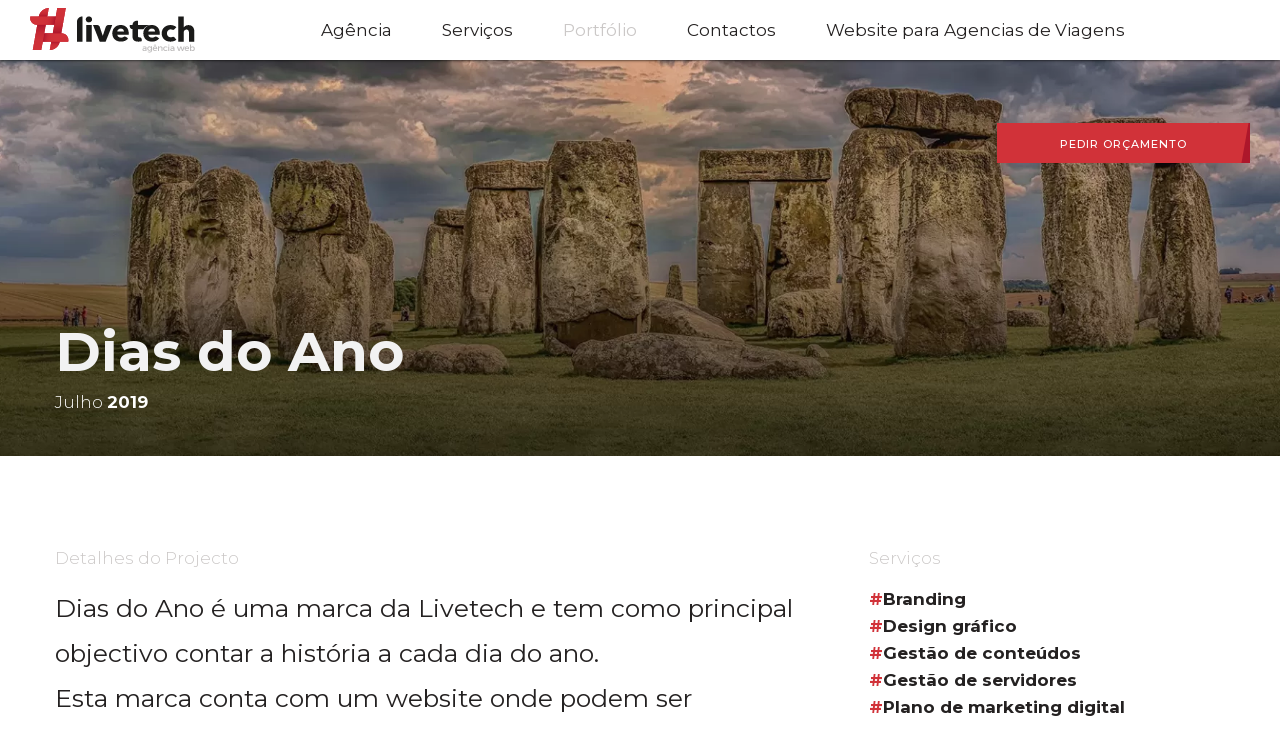

--- FILE ---
content_type: text/html; charset=UTF-8
request_url: https://www.livetech.pt/pt/portfolio/dias-do-ano/
body_size: 6491
content:
<!DOCTYPE html>
<html lang="pt-PT">
<head>

<meta charset="utf-8">
<meta name="generator" content="plusCMS - https://www.pluscms.pt/">
<title>Dias do Ano - Livetech - Ag&ecirc;ncia Web</title>
<meta name="DC.title" content="Dias do Ano - Livetech - Ag&ecirc;ncia Web">
<meta name="description" content="Dias do Ano &amp;eacute; uma marca da Livetech e tem como principal objectivo contar a hist&amp;oacute;ria a cada dia do ano.
Esta marca conta com um website onde podem ser consultados marcos hist&amp;oacute;ricos em todo o mundo.
Diariamente publica no Facebook os acontecimentos mais marcantes do dia ao longo dos anos.">
<link rel="canonical" href="https://www.livetech.pt/pt/portfolio/dias-do-ano/">
<link rel="shortcut icon" href="/favicon.ico">


<meta property="og:type" content="website">
<meta property="og:title" content="Dias do Ano - Livetech - Ag&ecirc;ncia Web">
<meta property="og:description" content="Dias do Ano &amp;eacute; uma marca da Livetech e tem como principal objectivo contar a hist&amp;oacute;ria a cada dia do ano.
Esta marca conta com um website onde podem ser consultados marcos hist&amp;oacute;ricos em todo o mundo.
Diariamente publica no Facebook os acontecimentos mais marcantes do dia ao longo dos anos.">
<meta property="og:url" content="https://www.livetech.pt/pt/portfolio/dias-do-ano/">
<meta property="og:image" content="https://www.livetech.pt/images/w1200/portfolio/listagem-36.jpg">


<meta name="twitter:card" content="summary">
<meta name="twitter:title" content="Dias do Ano - Livetech - Ag&ecirc;ncia Web">
<meta name="twitter:description" content="Dias do Ano &amp;eacute; uma marca da Livetech e tem como principal objectivo contar a hist&amp;oacute;ria a cada dia do ano.
Esta marca conta com um website onde podem ser consultados marcos hist&amp;oacute;ricos em todo o mundo.
Diariamente publica no Facebook os acontecimentos mais marcantes do dia ao longo dos anos.">
<meta name="twitter:url" content="https://www.livetech.pt/pt/portfolio/dias-do-ano/">
<meta name="twitter:image" content="https://www.livetech.pt/images/w200h200c/portfolio/listagem-36.jpg">
<meta name="twitter:site" content="@livetechPT">

<!-- CSS -->

<style>@import"https://fonts.googleapis.com/css?family=Montserrat:300,400,500,700&display=swap";*{margin:0;padding:0;border:0;box-sizing:border-box;-webkit-text-size-adjust:100%;font-variant-ligatures:none;-webkit-font-variant-ligatures:none;text-rendering:optimizeLegibility;-moz-osx-font-smoothing:grayscale;-webkit-font-smoothing:antialiased;text-shadow:rgba(0,0,0,.01) 0 0 1px}*:before,*:after{box-sizing:border-box}img{max-width:100%;vertical-align:middle}a{text-decoration:none}a:hover{color:#1c3052}.hide{visibility:hidden}.visible{visibility:visible}html,body{width:100%;box-sizing:border-box;margin:0;padding:0}body{text-align:left;width:100%;color:#242121;font-size:12px;line-height:14px;font-weight:normal;min-height:100%;position:relative;font-family:'Montserrat',sans-serif;overflow-x:hidden;float:left}body.overflow{overflow:hidden}@keyframes heartbeat{0%{transform:scale(.75)}20%{transform:scale(1)}40%{transform:scale(.75)}60%{transform:scale(1)}80%{transform:scale(.75)}100%{transform:scale(.75)}}.loader{background-color:#242121;position:fixed;top:0;left:0;width:100%;height:100%;z-index:9999;pointer-events:none;opacity:0;transition:opacity 500ms}.loader:after{content:"";display:block;width:200px;height:200px;background-image:url("data:image/svg+xml,%3Csvg version='1.1' id='Layer_1' xmlns='http://www.w3.org/2000/svg' xmlns:xlink='http://www.w3.org/1999/xlink' x='0px' y='0px' viewBox='0 0 512 512' style='enable-background:new 0 0 512 512;' xml:space='preserve'%3E %3Cstyle type='text/css'%3E .st0%7Bfill:%23D13138;%7D %3C/style%3E %3Cg%3E %3Cg%3E %3Cpath class='st0' d='M472.1,81.1c-27-27.6-63-42.8-101.5-42.8c-37.9,0-73.6,14.8-100.4,41.6l-13.8,13.9L242.4,80 C215.6,53.1,179.9,38.4,142,38.4c-37.9,0-73.6,14.8-100.4,41.6C14.8,106.8,0,142.4,0,180.4S14.8,254,41.6,280.8l177.5,177.5 c10.3,10.3,23.7,15.4,37.2,15.4c13.5,0,26.9-5.1,37.2-15.4l176.3-176.3C525.2,226.6,526.2,136.5,472.1,81.1z M451.2,263.3 L274.8,439.7c-10.3,10.2-26.9,10.2-37.2,0L60.2,262.2c-21.9-21.9-33.9-50.9-33.9-81.8s12-60,33.9-81.8 C82,76.7,111.1,64.7,142,64.7c30.9,0,59.9,12,81.8,33.9l13.9,13.9l-21.2,21.2c-5.1,5.1-5.1,13.5,0,18.6c2.6,2.6,5.9,3.8,9.3,3.8 c3.4,0,6.7-1.3,9.3-3.9l53.7-53.7c21.9-21.9,50.9-33.9,81.8-33.9c31.4,0,60.8,12.4,82.7,34.8C497.4,144.6,496.4,218.1,451.2,263.3 z'/%3E %3C/g%3E %3C/g%3E %3Cg%3E %3Cg%3E %3Cpath class='st0' d='M466.3,174.4c-1.4-23.4-11.4-45.4-27.9-61.9c-11.7-11.7-26.2-20.2-42-24.6c-7-1.9-14.2,2.1-16.2,9.1 c-1.9,7,2.1,14.2,9.1,16.2c11.4,3.2,22,9.4,30.5,17.9c12,12,19.2,28,20.2,44.9c0.4,7,6.2,12.3,13.1,12.3c0.3,0,0.5,0,0.8,0 C461.2,187.9,466.7,181.6,466.3,174.4z'/%3E %3C/g%3E %3C/g%3E %3C/svg%3E ");background-size:cover;animation:heartbeat 1s infinite;position:relative;top:50%;left:50%;margin:-100px 0 0 -100px}body.enter .loader{opacity:1;transition:opacity 500ms}</style>

<link href="/combine/css/cac644b486e4ee9ddabf1754fbe9d31c.css" media="all" rel="stylesheet"><!--combine-plusCMS-->
<!-- JS -->

<script  type="text/javascript" src="//cdnjs.cloudflare.com/ajax/libs/jquery/3.5.1/jquery.min.js" defer="defer"></script><!-- jquery -->
<script  type="text/javascript" src="/combine/js/68052e29759cf094177a3bc5af853812.js" defer="defer"></script><!-- combine/js/68052e29759cf094177a3bc5af853812.js -->
<script>

// Google Tag Manager 
(function(w,d,s,l,i){w[l]=w[l]||[];w[l].push({'gtm.start':
new Date().getTime(),event:'gtm.js'});var f=d.getElementsByTagName(s)[0],
j=d.createElement(s),dl=l!='dataLayer'?'&l='+l:'';j.async=true;j.src=
'https://www.googletagmanager.com/gtm.js?id='+i+dl;f.parentNode.insertBefore(j,f);
})(window,document,'script','dataLayer','GTM-K4KQWRS');
// End Google Tag Manager
</script>


<link rel="preload" href="https://www.livetech.pt/theme/livetechv4/media/font/fontello.woff2?18784486" as="font" type="font/woff2" crossorigin="anonymous">

<meta name="viewport" content="width=device-width, initial-scale=1.0, maximum-scale=5.0" >
<meta name="MobileOptimized" content="width"/>
<meta name="HandheldFriendly" content="true"/>
<meta name="apple-mobile-web-app-capable" content="yes" />

<script>
    var _url_='https://www.livetech.pt/pt/';
</script>

</head>
<body>

<div id="loader" class="loader"></div>
<script defer>
    /*
		document.getElementsByTagName('body')[0].className+=' ';//enter
		document.addEventListener("DOMContentLoaded", function(event) {
			setTimeout(function (){
				document.getElementsByTagName('body')[0].classList.remove("enter");
			}, 200);
		});
	*/
</script>

<div id="content">
	        <header>
            <div class="inner">
                <a href="https://www.livetech.pt/pt/" class="logo" title="Agência Web, Empresa Web Design">
                    <img src="/theme/livetechv4/media/images/logotipo_livetech.svg" width="170" alt="Livetech">
					                </a>
                <div class="lateral">
                    <div class="inner">
                        <a href="https://www.livetech.pt/pt/" class="logo" title="Agência Web, Empresa Web Design"><img src="/theme/livetechv4/media/images/logotipo-livetech-white.svg" loading="lazy" width="170" alt="Livetech"></a>
                        <a class="close"><i class="icon-close"></i></a>
                        <nav>
                            <ul class="menu">
								                                        <li><a href="https://www.livetech.pt/pt/agencia/">Agência</a></li>
										                                        <li class="sub">
                                            <a href="https://www.livetech.pt/pt/servicos/">Serviços</a>
                                            <ul class="nivel">
												                                                    <li class="coluna">
                                                        <a href="https://www.livetech.pt/pt/servicos/design/" class="sharp">Design</a>
                                                        <ul>
															                                                                <li><a href="https://www.livetech.pt/pt/servicos/design/branding/" class="sharp">Branding</a></li>
																                                                                <li><a href="https://www.livetech.pt/pt/servicos/design/design-grafico/" class="sharp">Design gráfico</a></li>
																                                                                <li><a href="https://www.livetech.pt/pt/servicos/design/webdesign/" class="sharp">Webdesign</a></li>
																                                                        </ul>
                                                    </li>
													                                                    <li class="coluna">
                                                        <a href="https://www.livetech.pt/pt/servicos/web-development/" class="sharp">Web development</a>
                                                        <ul>
															                                                                <li><a href="https://www.livetech.pt/pt/servicos/web-development/e-commerce/" class="sharp">E-commerce</a></li>
																                                                                <li><a href="https://www.livetech.pt/pt/servicos/web-development/website/" class="sharp">Website</a></li>
																                                                                <li><a href="https://www.livetech.pt/pt/servicos/web-development/webapps/" class="sharp">Webapps</a></li>
																                                                        </ul>
                                                    </li>
													                                                    <li class="coluna">
                                                        <a href="https://www.livetech.pt/pt/servicos/marketing-digital/" class="sharp">Marketing digital</a>
                                                        <ul>
															                                                                <li><a href="https://www.livetech.pt/pt/servicos/marketing-digital/plano-de-marketing-digital/" class="sharp">Plano de marketing digital</a></li>
																                                                                <li><a href="https://www.livetech.pt/pt/servicos/marketing-digital/seo/" class="sharp">SEO</a></li>
																                                                                <li><a href="https://www.livetech.pt/pt/servicos/marketing-digital/publicidade-online/" class="sharp">Publicidade online</a></li>
																                                                                <li><a href="https://www.livetech.pt/pt/servicos/marketing-digital/email-marketing/" class="sharp">Email marketing</a></li>
																                                                                <li><a href="https://www.livetech.pt/pt/servicos/marketing-digital/gestao-de-conteudos/" class="sharp">Gestão de conteúdos</a></li>
																                                                        </ul>
                                                    </li>
													                                                    <li class="coluna">
                                                        <a href="https://www.livetech.pt/pt/servicos/suporte-tecnico/" class="sharp">Suporte técnico</a>
                                                        <ul>
															                                                                <li><a href="https://www.livetech.pt/pt/servicos/suporte-tecnico/registo-de-dominios/" class="sharp">Registo de domínios</a></li>
																                                                                <li><a href="https://www.livetech.pt/pt/servicos/suporte-tecnico/gestao-de-servidores/" class="sharp">Gestão de servidores</a></li>
																                                                                <li><a href="https://www.livetech.pt/pt/servicos/suporte-tecnico/gestao-de-emails/" class="sharp">Gestão de emails</a></li>
																                                                        </ul>
                                                    </li>
													                                            </ul>
                                        </li>
										                                        <li><a href="https://www.livetech.pt/pt/portfolio/" class="select">Portfólio</a></li>
										                                        <li><a href="https://www.livetech.pt/pt/contactos/">Contactos</a></li>
										                                        <li><a href="https://www.livetech.pt/pt/agencia-viagens-websites/">Website para Agencias de Viagens</a></li>
										                            </ul>
                        </nav>
                        <div class="contact">
                            <div class="inner small">
                                <div class="flex dois">
                                    <div class="coluna">
                                    <span class="h1">
                                        Tem um projecto para nós?<br/>
                                        Vamos falar sobre isso!
                                    </span>
                                    </div>
                                    <div class="coluna seta">
                                        <div class="alinhar">
                                            <a href="https://www.livetech.pt/pt/orcamento/" class="button GAclick" data-gaCat="CTA Click"><span>Pedir Orçamento</span></a>
                                            <small>Damos resposta rápida e sem compromisso</small>
                                        </div>
                                    </div>
                                </div>
                            </div>
                        </div>
                    </div>
                </div>
                <a class="menu_lateral" aria-label="Abrir Menu Mobile"><i class="icon-menu-1"></i></a>
                <a href="https://www.livetech.pt/pt/orcamento/" class="button GAclick" data-gacat="CTA Click"><span>Pedir Orçamento</span></a>
            </div>
        </header>
	<section class="intro">
	<div class="imagem">
		<img src="https://www.livetech.pt/images/w1920h550c/portfolio/topo-26.jpg">
	</div>
	<div class="inner small positionOnly">
		<div class="info">
			<h1>Dias do Ano</h1>
			<span class="data">Julho <strong>2019</strong></span>
		</div>
	</div>
</section>
<section class="home detalhe">
	<div class="inner small flex">
		<div class="coluna doistercos">
			<div class="text forAnimate" data-animate="fadeInUp">
				<h2>Detalhes do Projecto</h2>
				<p>Dias do Ano &eacute; uma marca da Livetech e tem como principal objectivo contar a hist&oacute;ria a cada dia do ano.</p>
<p>Esta marca conta com um website onde podem ser consultados marcos hist&oacute;ricos em todo o mundo.</p>
<p>Diariamente publica no Facebook os acontecimentos mais marcantes do dia ao longo dos anos.</p>			</div>
		</div>
		<div class="coluna umterco forAnimate"  data-animate="fadeInUp">
			<h2>Serviços</h2>
			<ul class="list_services">
				<li><a href="https://www.livetech.pt/pt/servicos/design/branding/" class="sharp">Branding</a></li>
				<li><a href="https://www.livetech.pt/pt/servicos/design/design-grafico/" class="sharp">Design gráfico</a></li>
				<li><a href="https://www.livetech.pt/pt/servicos/marketing-digital/gestao-de-conteudos/" class="sharp">Gestão de conteúdos</a></li>
				<li><a href="https://www.livetech.pt/pt/servicos/suporte-tecnico/gestao-de-servidores/" class="sharp">Gestão de servidores</a></li>
				<li><a href="https://www.livetech.pt/pt/servicos/marketing-digital/plano-de-marketing-digital/" class="sharp">Plano de marketing digital</a></li>
				<li><a href="https://www.livetech.pt/pt/servicos/suporte-tecnico/registo-de-dominios/" class="sharp">Registo de domínios</a></li>
				<li><a href="https://www.livetech.pt/pt/servicos/marketing-digital/seo/" class="sharp">SEO</a></li>
				<li><a href="https://www.livetech.pt/pt/servicos/web-development/webapps/" class="sharp">Webapps</a></li>
				<li><a href="https://www.livetech.pt/pt/servicos/web-development/website/" class="sharp">Website</a></li>
			</ul>
		</div>
	</div>
</section>
<section id="block168" class="galeria">
    <div class="inner small forAnimate" data-animate="cortina">
        <img src="https://www.livetech.pt/images/m/portfolio/Leterpress.jpg">
    </div>
</section><section id="block166" class="galeria">
    <div class="inner small forAnimate" data-animate="cortina">
        <img src="https://www.livetech.pt/images/m/portfolio/imagem2.jpg">
    </div>
</section><section id="block167" class="galeria">
    <div class="inner small forAnimate" data-animate="cortina">
        <img src="https://www.livetech.pt/images/m/portfolio/imagem411-copy-2-4.jpg">
    </div>
</section><section id="block169" class="galeria">
    <div class="inner small forAnimate" data-animate="cortina">
        <img src="https://www.livetech.pt/images/m/portfolio/imagem4111-copy-2.jpg">
    </div>
</section><section id="block170" class="galeria">
    <div class="inner small forAnimate" data-animate="cortina">
        <img src="https://www.livetech.pt/images/m/portfolio/imagem_estatica-2.jpg">
    </div>
</section><section id="block171" class="galeria">
    <div class="forAnimate" data-animate="cortina">
        <img src="https://www.livetech.pt/images/m/portfolio/parallax-3.jpg">
    </div>
</section><section id="block172" class="img marginbottom parallaxAnimation" style="background-image: url(https://www.livetech.pt/images/w1920/portfolio/parallax-copy.jpg)">
</section>
<section class="share">
	<div class="inner small">
		<div class="redes">
			<a href="#"><i class="icon-facebook"></i><span>Facebook</span></a>
			<a href="#" class="twitter"><i class="icon-twitter"></i><span>Twitter</span></a>
			<a href="#" class="googlep"><i class="icon-google"></i><span>Google +</span></a>
			<a href="#" class="linkedin"><i class="icon-linkedin"></i><span>LinikedIn</span></a>
		</div>
		<a href="https://diasdoano.com/" class="ver" target="_blank">Visitar site</a>
	</div>
</section>
<section class="navegacao flex tres">
	<a class="nav coluna" href="https://www.livetech.pt/pt/portfolio/" style="background-image: url(https://www.livetech.pt/images/w400/noimage.png)">
		<span class="centrar">
			<span class="pr">Projecto anterior</span>
			<span class="titulo"></span>
		</span>
		<span class="seta"><i class="icon-arrow_left"></i></span>
	</a>
	<a class="nav todos coluna" href="https://www.livetech.pt/pt/portfolio/">
		<span class="centrar">
			<span class="icon"><i class="icon-all_project"></i></span>
			<span class="titulo">Todos os projectos</span>
		</span>
	</a>
	<a class="nav coluna" href="https://www.livetech.pt/pt/portfolio/" style="background-image: url(https://www.livetech.pt/images/m/noimage.png)">
		<span class="centrar">
			<span class="pr">Projecto seguinte</span>
			<span class="titulo"></span>
		</span>
		<span class="seta"><i class="icon-arrow_right"></i></span>
	</a>
</section>	        <section class="contact">
            <div class="inner small">
                <div class="flex dois">
                    <div class="coluna">
				<span class="h1">
                    Tem um projecto para nós? Vamos falar sobre isso!                </span>
                    </div>
                    <div class="coluna seta">
                        <div class="alinhar">
                            <a href="https://www.livetech.pt/pt/orcamento/" class="button"><span>Pedir Orçamento</span></a>
                            <small>Damos resposta rápida e sem compromisso</small>
                        </div>
                    </div>
                </div>

                <div class="flex">
                    <div class="coluna umterco">
                        <span class="h2 nomarginBottom">Pelo telefone?</span>
                        <!--<span class="h3 black">Zona Norte</span>-->
                        <a href="tel:+351913 447 690" class="h1 GAclick" data-gacat="Call"><span class="thiner">+351</span> 913 447 690</a>
						<span class="h3" style="color: #fff; margin:0; line-height:12px;">Chamada para rede móvel nacional</span>
                        <span class="h3">Tomás Correia</span>
                    </div>
                    <!--<div class="coluna umterco">
				<span class="h2 nomarginBottom">Pelo telefone?</span>
				<span class="h3 black">Zona Sul</span>
				<a href="tel:+351913 447 698" class="h1 GAclick" data-gacat="Call"><span class="thiner">+351</span> 913 447 698</a>
				<span class="h3">Sara Castanho</span>
			</div>-->
                    <div class="coluna doisterco">
                        <span class="h2">Por email?</span>
                        <a href="mailto:orcamentos@livetech.pt" class="h1 GAclick" data-gacat="Email">orcamentos@livetech.pt</a>
                    </div>
                </div>
            </div>
        </section>
	
    <footer>
        <div class="barra">
            <div class="inner">
                <div class="social">
                    <a href="https://www.facebook.com/livetech.pt/" target="_blank" rel="noopener" class="facebook" aria-label="Facebook" title="Facebook"><i class="icon-facebook"></i></a>
                    <a href="https://www.linkedin.com/company/livetech-agencia-web/" target="_blank" rel="noopener" class="linkedin" aria-label="Linkedin" title="Linkedin"><i class="icon-linkedin"></i></a>
                    <a href="https://www.behance.net/livetechpt" target="_blank" rel="noopener" class="behance" aria-label="Behance" title="Behance"><i class="icon-behance"></i></a>
                    <a href="https://www.instagram.com/livetechPT/" target="_blank" rel="noopener" class="instagram" aria-label="Instagram" title="Instagram"><i class="icon-instagram"></i></a>
                    <a href="https://www.youtube.com/livetechpt" target="_blank" rel="noopener" class="youtube" aria-label="Youtube" title="Youtube"><i class="icon-youtube-play"></i></a>
                </div>
                <!--<div class="language">
					<a href="#" class="lang"><i class="icon-language-1"></i> <span class="hideMobile">Português</span><span class="hideDesktop">PT</span> <i class="icon-down-dir"></i></a>
					<ul>
						<li><a href="#">English</a></li>
						<li><a href="#">French</a></li>
						<li><a href="#">Español</a></li>
					</ul>
				</div>-->
            </div>
        </div>
        <div class="footer">
            <div class="inner">
                <div class="flex">
                    <div class="coluna doistercos">
                        <div class="flex quatro espacamento gap">
                            <div class="coluna">
                                <span class="h1">Informações</span>
                                <ul>
									                                        <li><a href="https://www.livetech.pt/pt/agencia/">Agência</a></li>
										                                        <li><a href="https://www.livetech.pt/pt/servicos/">Serviços</a></li>
										                                        <li><a href="https://www.livetech.pt/pt/portfolio/">Portfólio</a></li>
										                                        <li><a href="https://www.livetech.pt/pt/blog/">Blog</a></li>
										                                        <li><a href="https://www.livetech.pt/pt/carreira/">Carreira - Empregos</a></li>
										                                </ul>
                            </div>
                            <div class="coluna">
                                <span class="h1">Áreas de actuação</span>
                                <ul>
									                                        <li><a href="https://www.livetech.pt/pt/servicos/design/">Design</a></li>
										                                        <li><a href="https://www.livetech.pt/pt/servicos/web-development/">Web development</a></li>
										                                        <li><a href="https://www.livetech.pt/pt/servicos/marketing-digital/">Marketing digital</a></li>
										                                        <li><a href="https://www.livetech.pt/pt/servicos/suporte-tecnico/">Suporte técnico</a></li>
										                                </ul>
                            </div>
                            <div class="coluna">
                                <span class="h1">Principais serviços</span>
                                <ul>
									                                        <li><a href="https://www.livetech.pt/pt/servicos/design/branding/">Branding</a></li>
										                                        <li><a href="https://www.livetech.pt/pt/servicos/web-development/e-commerce/">E-commerce</a></li>
										                                        <li><a href="https://www.livetech.pt/pt/servicos/web-development/website/">Website</a></li>
										                                        <li><a href="https://www.livetech.pt/pt/servicos/marketing-digital/seo/">SEO</a></li>
										                                </ul>
                            </div>
							                                <div class="coluna">
                                    <span class="h1">Especiais</span>
                                    <ul>
										                                            <li><a href="https://www.livetech.pt/pt/fotografia-produto-360/">Fotografia Produto 360</a></li>
											                                    </ul>
                                </div>
								                        </div>
                    </div>
                    <div class="coluna umterco greyer paddings" id="newsletterr">
                        <span class="h1">Receber newsletter</span>
                        <span class="h2">Seja o primeiro a saber as nossas novidades, os últimos projectos e ofertas. Prometemos não enviar spam.</span>
                        <div class="position">
                            <form method="post" action="#newsletterr">
								                                    <label for="emailn">Inserir Email</label>
                                    <input type="text" placeholder="Inserir email" name="emailn" id="emailn" value="">
                                    <div class="fundo"></div>
                                    <button aria-label="Subcrever Newsletter"><i class="icon-submit"></i></button>
																                            </form>

                        </div>
                    </div>
                </div>
            </div>
        </div>
        <div class="rodape">
            <div class="inner">
                <ul>
					                        <li><a href="https://www.livetech.pt/pt/agencia/">Agência</a></li>
						                        <li><a href="https://www.livetech.pt/pt/contactos/">Contactos</a></li>
						                        <li><a href="https://www.livetech.pt/pt/politica-de-privacidade/">Política de Privacidade</a></li>
						                </ul>
                <div class="copyright">
                    <span>&copy; Copyright 2010 - 2026 . Livetech</span>
                </div>
            </div>
        </div>
    </footer>
</div>

<div id="fb-root"></div>

    <script type="application/ld+json">
    {
    "@context": "http://schema.org",
    "@type": "LocalBusiness",
    "description": "Somos uma ag\u00eancia web focada em construir experi\u00eancias \u00fanicas que deixam os nossos clientes t\u00e3o apaixonados quanto n\u00f3s por aquilo que fazemos.",
    "name": "Livetech - Ag\u00eancia Web",
    "telephone": "+351256001959",
    "openingHoursSpecification": {
        "@type": "OpeningHoursSpecification",
        "dayOfWeek": [
            "Monday",
            "Tuesday",
            "Wednesday",
            "Thursday",
            "Friday"
        ],
        "opens": "09:00",
        "closes": "18:00"
    },
    "currenciesAccepted": "EUR",
    "url": "https://www.livetech.pt/",
    "image": [
        "https://www.livetech.pt/theme/livetechv4/media/images/livetech.1x1.jpg",
        "https://www.livetech.pt/theme/livetechv4/media/images/livetech.16x9.jpg",
        "https://www.livetech.pt/theme/livetechv4/media/images/livetech.4x3.jpg"
    ],
    "logo": "https://www.livetech.pt/theme/livetechv4/media/images/livetech.jpg",
    "address": {
        "@type": "PostalAddress",
        "addressLocality": "S\u00e3o Jo\u00e3o da Madeira",
        "postalCode": "3700-121",
        "streetAddress": "Rua dos Fund\u00f5es, n. 151",
        "addressCountry": "PT"
    },
    "geo": {
        "@type": "GeoCoordinates",
        "latitude": "-8.485695",
        "longitude": "40.884302"
    },
    "sameAs": [
        "https://www.livetech.pt/",
        "https://www.facebook.com/livetech.pt/",
        "https://www.instagram.com/livetechpt/",
        "https://www.linkedin.com/company/livetech-agencia-web",
        "https://www.behance.net/livetechpt",
        "https://www.youtube.com/livetechpt",
        "https://twitter.com/livetechPT",
        "https://www.gescontact.pt/livetech-consultadoria-novas-tecnologias",
        "https://www.google.com/maps/place/Livetech+-+Ag%C3%AAncia+web/@40.884276,-8.4857,15z/data=!4m5!3m4!1s0x0:0x86553c9184a02549!8m2!3d40.884276!4d-8.4857"
    ]
}</script>
    <script type="application/ld+json">
    {
    "@context": "http://schema.org",
    "@type": "BreadcrumbList",
    "itemListElement": [
        [
            {
                "@type": "ListItem",
                "position": 1,
                "name": "In\u00edcio",
                "item": "https://www.livetech.pt/pt/"
            },
            {
                "@type": "ListItem",
                "position": 2,
                "name": "Portf\u00f3lio",
                "item": "https://www.livetech.pt/pt/portfolio/"
            },
            {
                "@type": "ListItem",
                "position": 3,
                "name": "Dias do Ano",
                "item": "https://www.livetech.pt/pt/portfolio/dias-do-ano/"
            }
        ]
    ]
}</script>

<!-- Google Tag Manager (noscript) -->
<noscript><iframe src="https://www.googletagmanager.com/ns.html?id=GTM-K4KQWRS" height="0" width="0" 
style="display:none;visibility:hidden"></iframe></noscript>
<!-- End Google Tag Manager (noscript) -->
</body>
</html>

--- FILE ---
content_type: text/css; charset=utf-8
request_url: https://www.livetech.pt/combine/css/cac644b486e4ee9ddabf1754fbe9d31c.css
body_size: 27846
content:
@import url('https://fonts.googleapis.com/css?family=Montserrat:300,400,500,700&display=swap');


/****theme/livetechv4/media/animate.css****/
@charset"UTF-8";.animated{-webkit-animation-duration:1s;animation-duration:1s;-webkit-animation-fill-mode:both;animation-fill-mode:both}.animated.infinite{-webkit-animation-iteration-count:infinite;animation-iteration-count:infinite}.animated.hinge{-webkit-animation-duration:2s;animation-duration:2s}.animated.flipOutX,.animated.flipOutY,.animated.bounceIn,.animated.bounceOut{-webkit-animation-duration:.75s;animation-duration:.75s}@-webkit-keyframes bounce{from,20%,53%,80%,to{-webkit-animation-timing-function:cubic-bezier(.215,.610,.355,1.000);animation-timing-function:cubic-bezier(.215,.610,.355,1.000);-webkit-transform:translate3d(0,0,0);transform:translate3d(0,0,0)}40%,43%{-webkit-animation-timing-function:cubic-bezier(.755,.050,.855,.060);animation-timing-function:cubic-bezier(.755,.050,.855,.060);-webkit-transform:translate3d(0,-30px,0);transform:translate3d(0,-30px,0)}70%{-webkit-animation-timing-function:cubic-bezier(.755,.050,.855,.060);animation-timing-function:cubic-bezier(.755,.050,.855,.060);-webkit-transform:translate3d(0,-15px,0);transform:translate3d(0,-15px,0)}90%{-webkit-transform:translate3d(0,-4px,0);transform:translate3d(0,-4px,0)}}@keyframes bounce{from,20%,53%,80%,to{-webkit-animation-timing-function:cubic-bezier(.215,.610,.355,1.000);animation-timing-function:cubic-bezier(.215,.610,.355,1.000);-webkit-transform:translate3d(0,0,0);transform:translate3d(0,0,0)}40%,43%{-webkit-animation-timing-function:cubic-bezier(.755,.050,.855,.060);animation-timing-function:cubic-bezier(.755,.050,.855,.060);-webkit-transform:translate3d(0,-30px,0);transform:translate3d(0,-30px,0)}70%{-webkit-animation-timing-function:cubic-bezier(.755,.050,.855,.060);animation-timing-function:cubic-bezier(.755,.050,.855,.060);-webkit-transform:translate3d(0,-15px,0);transform:translate3d(0,-15px,0)}90%{-webkit-transform:translate3d(0,-4px,0);transform:translate3d(0,-4px,0)}}.bounce{-webkit-animation-name:bounce;animation-name:bounce;-webkit-transform-origin:center bottom;transform-origin:center bottom}@-webkit-keyframes flash{from,50%,to{opacity:1}25%,75%{opacity:0}}@keyframes flash{from,50%,to{opacity:1}25%,75%{opacity:0}}.flash{-webkit-animation-name:flash;animation-name:flash}@-webkit-keyframes pulse{from{-webkit-transform:scale3d(1,1,1);transform:scale3d(1,1,1)}50%{-webkit-transform:scale3d(1.05,1.05,1.05);transform:scale3d(1.05,1.05,1.05)}to{-webkit-transform:scale3d(1,1,1);transform:scale3d(1,1,1)}}@keyframes pulse{from{-webkit-transform:scale3d(1,1,1);transform:scale3d(1,1,1)}50%{-webkit-transform:scale3d(1.05,1.05,1.05);transform:scale3d(1.05,1.05,1.05)}to{-webkit-transform:scale3d(1,1,1);transform:scale3d(1,1,1)}}.pulse{-webkit-animation-name:pulse;animation-name:pulse}@-webkit-keyframes rubberBand{from{-webkit-transform:scale3d(1,1,1);transform:scale3d(1,1,1)}30%{-webkit-transform:scale3d(1.25,.75,1);transform:scale3d(1.25,.75,1)}40%{-webkit-transform:scale3d(.75,1.25,1);transform:scale3d(.75,1.25,1)}50%{-webkit-transform:scale3d(1.15,.85,1);transform:scale3d(1.15,.85,1)}65%{-webkit-transform:scale3d(.95,1.05,1);transform:scale3d(.95,1.05,1)}75%{-webkit-transform:scale3d(1.05,.95,1);transform:scale3d(1.05,.95,1)}to{-webkit-transform:scale3d(1,1,1);transform:scale3d(1,1,1)}}@keyframes rubberBand{from{-webkit-transform:scale3d(1,1,1);transform:scale3d(1,1,1)}30%{-webkit-transform:scale3d(1.25,.75,1);transform:scale3d(1.25,.75,1)}40%{-webkit-transform:scale3d(.75,1.25,1);transform:scale3d(.75,1.25,1)}50%{-webkit-transform:scale3d(1.15,.85,1);transform:scale3d(1.15,.85,1)}65%{-webkit-transform:scale3d(.95,1.05,1);transform:scale3d(.95,1.05,1)}75%{-webkit-transform:scale3d(1.05,.95,1);transform:scale3d(1.05,.95,1)}to{-webkit-transform:scale3d(1,1,1);transform:scale3d(1,1,1)}}.rubberBand{-webkit-animation-name:rubberBand;animation-name:rubberBand}@-webkit-keyframes shake{from,to{-webkit-transform:translate3d(0,0,0);transform:translate3d(0,0,0)}10%,30%,50%,70%,90%{-webkit-transform:translate3d(-10px,0,0);transform:translate3d(-10px,0,0)}20%,40%,60%,80%{-webkit-transform:translate3d(10px,0,0);transform:translate3d(10px,0,0)}}@keyframes shake{from,to{-webkit-transform:translate3d(0,0,0);transform:translate3d(0,0,0)}10%,30%,50%,70%,90%{-webkit-transform:translate3d(-10px,0,0);transform:translate3d(-10px,0,0)}20%,40%,60%,80%{-webkit-transform:translate3d(10px,0,0);transform:translate3d(10px,0,0)}}.shake{-webkit-animation-name:shake;animation-name:shake}@-webkit-keyframes headShake{0%{-webkit-transform:translateX(0);transform:translateX(0)}6.5%{-webkit-transform:translateX(-6px) rotateY(-9deg);transform:translateX(-6px) rotateY(-9deg)}18.5%{-webkit-transform:translateX(5px) rotateY(7deg);transform:translateX(5px) rotateY(7deg)}31.5%{-webkit-transform:translateX(-3px) rotateY(-5deg);transform:translateX(-3px) rotateY(-5deg)}43.5%{-webkit-transform:translateX(2px) rotateY(3deg);transform:translateX(2px) rotateY(3deg)}50%{-webkit-transform:translateX(0);transform:translateX(0)}}@keyframes headShake{0%{-webkit-transform:translateX(0);transform:translateX(0)}6.5%{-webkit-transform:translateX(-6px) rotateY(-9deg);transform:translateX(-6px) rotateY(-9deg)}18.5%{-webkit-transform:translateX(5px) rotateY(7deg);transform:translateX(5px) rotateY(7deg)}31.5%{-webkit-transform:translateX(-3px) rotateY(-5deg);transform:translateX(-3px) rotateY(-5deg)}43.5%{-webkit-transform:translateX(2px) rotateY(3deg);transform:translateX(2px) rotateY(3deg)}50%{-webkit-transform:translateX(0);transform:translateX(0)}}.headShake{-webkit-animation-timing-function:ease-in-out;animation-timing-function:ease-in-out;-webkit-animation-name:headShake;animation-name:headShake}@-webkit-keyframes swing{20%{-webkit-transform:rotate3d(0,0,1,15deg);transform:rotate3d(0,0,1,15deg)}40%{-webkit-transform:rotate3d(0,0,1,-10deg);transform:rotate3d(0,0,1,-10deg)}60%{-webkit-transform:rotate3d(0,0,1,5deg);transform:rotate3d(0,0,1,5deg)}80%{-webkit-transform:rotate3d(0,0,1,-5deg);transform:rotate3d(0,0,1,-5deg)}to{-webkit-transform:rotate3d(0,0,1,0deg);transform:rotate3d(0,0,1,0deg)}}@keyframes swing{20%{-webkit-transform:rotate3d(0,0,1,15deg);transform:rotate3d(0,0,1,15deg)}40%{-webkit-transform:rotate3d(0,0,1,-10deg);transform:rotate3d(0,0,1,-10deg)}60%{-webkit-transform:rotate3d(0,0,1,5deg);transform:rotate3d(0,0,1,5deg)}80%{-webkit-transform:rotate3d(0,0,1,-5deg);transform:rotate3d(0,0,1,-5deg)}to{-webkit-transform:rotate3d(0,0,1,0deg);transform:rotate3d(0,0,1,0deg)}}.swing{-webkit-transform-origin:top center;transform-origin:top center;-webkit-animation-name:swing;animation-name:swing}@-webkit-keyframes tada{from{-webkit-transform:scale3d(1,1,1);transform:scale3d(1,1,1)}10%,20%{-webkit-transform:scale3d(.9,.9,.9) rotate3d(0,0,1,-3deg);transform:scale3d(.9,.9,.9) rotate3d(0,0,1,-3deg)}30%,50%,70%,90%{-webkit-transform:scale3d(1.1,1.1,1.1) rotate3d(0,0,1,3deg);transform:scale3d(1.1,1.1,1.1) rotate3d(0,0,1,3deg)}40%,60%,80%{-webkit-transform:scale3d(1.1,1.1,1.1) rotate3d(0,0,1,-3deg);transform:scale3d(1.1,1.1,1.1) rotate3d(0,0,1,-3deg)}to{-webkit-transform:scale3d(1,1,1);transform:scale3d(1,1,1)}}@keyframes tada{from{-webkit-transform:scale3d(1,1,1);transform:scale3d(1,1,1)}10%,20%{-webkit-transform:scale3d(.9,.9,.9) rotate3d(0,0,1,-3deg);transform:scale3d(.9,.9,.9) rotate3d(0,0,1,-3deg)}30%,50%,70%,90%{-webkit-transform:scale3d(1.1,1.1,1.1) rotate3d(0,0,1,3deg);transform:scale3d(1.1,1.1,1.1) rotate3d(0,0,1,3deg)}40%,60%,80%{-webkit-transform:scale3d(1.1,1.1,1.1) rotate3d(0,0,1,-3deg);transform:scale3d(1.1,1.1,1.1) rotate3d(0,0,1,-3deg)}to{-webkit-transform:scale3d(1,1,1);transform:scale3d(1,1,1)}}.tada{-webkit-animation-name:tada;animation-name:tada}@-webkit-keyframes wobble{from{-webkit-transform:none;transform:none}15%{-webkit-transform:translate3d(-25%,0,0) rotate3d(0,0,1,-5deg);transform:translate3d(-25%,0,0) rotate3d(0,0,1,-5deg)}30%{-webkit-transform:translate3d(20%,0,0) rotate3d(0,0,1,3deg);transform:translate3d(20%,0,0) rotate3d(0,0,1,3deg)}45%{-webkit-transform:translate3d(-15%,0,0) rotate3d(0,0,1,-3deg);transform:translate3d(-15%,0,0) rotate3d(0,0,1,-3deg)}60%{-webkit-transform:translate3d(10%,0,0) rotate3d(0,0,1,2deg);transform:translate3d(10%,0,0) rotate3d(0,0,1,2deg)}75%{-webkit-transform:translate3d(-5%,0,0) rotate3d(0,0,1,-1deg);transform:translate3d(-5%,0,0) rotate3d(0,0,1,-1deg)}to{-webkit-transform:none;transform:none}}@keyframes wobble{from{-webkit-transform:none;transform:none}15%{-webkit-transform:translate3d(-25%,0,0) rotate3d(0,0,1,-5deg);transform:translate3d(-25%,0,0) rotate3d(0,0,1,-5deg)}30%{-webkit-transform:translate3d(20%,0,0) rotate3d(0,0,1,3deg);transform:translate3d(20%,0,0) rotate3d(0,0,1,3deg)}45%{-webkit-transform:translate3d(-15%,0,0) rotate3d(0,0,1,-3deg);transform:translate3d(-15%,0,0) rotate3d(0,0,1,-3deg)}60%{-webkit-transform:translate3d(10%,0,0) rotate3d(0,0,1,2deg);transform:translate3d(10%,0,0) rotate3d(0,0,1,2deg)}75%{-webkit-transform:translate3d(-5%,0,0) rotate3d(0,0,1,-1deg);transform:translate3d(-5%,0,0) rotate3d(0,0,1,-1deg)}to{-webkit-transform:none;transform:none}}.wobble{-webkit-animation-name:wobble;animation-name:wobble}@-webkit-keyframes jello{from,11.1%,to{-webkit-transform:none;transform:none}22.2%{-webkit-transform:skewX(-12.5deg) skewY(-12.5deg);transform:skewX(-12.5deg) skewY(-12.5deg)}33.3%{-webkit-transform:skewX(6.25deg) skewY(6.25deg);transform:skewX(6.25deg) skewY(6.25deg)}44.4%{-webkit-transform:skewX(-3.125deg) skewY(-3.125deg);transform:skewX(-3.125deg) skewY(-3.125deg)}55.5%{-webkit-transform:skewX(1.5625deg) skewY(1.5625deg);transform:skewX(1.5625deg) skewY(1.5625deg)}66.6%{-webkit-transform:skewX(-.78125deg) skewY(-.78125deg);transform:skewX(-.78125deg) skewY(-.78125deg)}77.7%{-webkit-transform:skewX(.390625deg) skewY(.390625deg);transform:skewX(.390625deg) skewY(.390625deg)}88.8%{-webkit-transform:skewX(-.1953125deg) skewY(-.1953125deg);transform:skewX(-.1953125deg) skewY(-.1953125deg)}}@keyframes jello{from,11.1%,to{-webkit-transform:none;transform:none}22.2%{-webkit-transform:skewX(-12.5deg) skewY(-12.5deg);transform:skewX(-12.5deg) skewY(-12.5deg)}33.3%{-webkit-transform:skewX(6.25deg) skewY(6.25deg);transform:skewX(6.25deg) skewY(6.25deg)}44.4%{-webkit-transform:skewX(-3.125deg) skewY(-3.125deg);transform:skewX(-3.125deg) skewY(-3.125deg)}55.5%{-webkit-transform:skewX(1.5625deg) skewY(1.5625deg);transform:skewX(1.5625deg) skewY(1.5625deg)}66.6%{-webkit-transform:skewX(-.78125deg) skewY(-.78125deg);transform:skewX(-.78125deg) skewY(-.78125deg)}77.7%{-webkit-transform:skewX(.390625deg) skewY(.390625deg);transform:skewX(.390625deg) skewY(.390625deg)}88.8%{-webkit-transform:skewX(-.1953125deg) skewY(-.1953125deg);transform:skewX(-.1953125deg) skewY(-.1953125deg)}}.jello{-webkit-animation-name:jello;animation-name:jello;-webkit-transform-origin:center;transform-origin:center}@-webkit-keyframes bounceIn{from,20%,40%,60%,80%,to{-webkit-animation-timing-function:cubic-bezier(.215,.610,.355,1.000);animation-timing-function:cubic-bezier(.215,.610,.355,1.000)}0%{opacity:0;-webkit-transform:scale3d(.3,.3,.3);transform:scale3d(.3,.3,.3)}20%{-webkit-transform:scale3d(1.1,1.1,1.1);transform:scale3d(1.1,1.1,1.1)}40%{-webkit-transform:scale3d(.9,.9,.9);transform:scale3d(.9,.9,.9)}60%{opacity:1;-webkit-transform:scale3d(1.03,1.03,1.03);transform:scale3d(1.03,1.03,1.03)}80%{-webkit-transform:scale3d(.97,.97,.97);transform:scale3d(.97,.97,.97)}to{opacity:1;-webkit-transform:scale3d(1,1,1);transform:scale3d(1,1,1)}}@keyframes bounceIn{from,20%,40%,60%,80%,to{-webkit-animation-timing-function:cubic-bezier(.215,.610,.355,1.000);animation-timing-function:cubic-bezier(.215,.610,.355,1.000)}0%{opacity:0;-webkit-transform:scale3d(.3,.3,.3);transform:scale3d(.3,.3,.3)}20%{-webkit-transform:scale3d(1.1,1.1,1.1);transform:scale3d(1.1,1.1,1.1)}40%{-webkit-transform:scale3d(.9,.9,.9);transform:scale3d(.9,.9,.9)}60%{opacity:1;-webkit-transform:scale3d(1.03,1.03,1.03);transform:scale3d(1.03,1.03,1.03)}80%{-webkit-transform:scale3d(.97,.97,.97);transform:scale3d(.97,.97,.97)}to{opacity:1;-webkit-transform:scale3d(1,1,1);transform:scale3d(1,1,1)}}.bounceIn{-webkit-animation-name:bounceIn;animation-name:bounceIn}@-webkit-keyframes bounceInDown{from,60%,75%,90%,to{-webkit-animation-timing-function:cubic-bezier(.215,.610,.355,1.000);animation-timing-function:cubic-bezier(.215,.610,.355,1.000)}0%{opacity:0;-webkit-transform:translate3d(0,-3000px,0);transform:translate3d(0,-3000px,0)}60%{opacity:1;-webkit-transform:translate3d(0,25px,0);transform:translate3d(0,25px,0)}75%{-webkit-transform:translate3d(0,-10px,0);transform:translate3d(0,-10px,0)}90%{-webkit-transform:translate3d(0,5px,0);transform:translate3d(0,5px,0)}to{-webkit-transform:none;transform:none}}@keyframes bounceInDown{from,60%,75%,90%,to{-webkit-animation-timing-function:cubic-bezier(.215,.610,.355,1.000);animation-timing-function:cubic-bezier(.215,.610,.355,1.000)}0%{opacity:0;-webkit-transform:translate3d(0,-3000px,0);transform:translate3d(0,-3000px,0)}60%{opacity:1;-webkit-transform:translate3d(0,25px,0);transform:translate3d(0,25px,0)}75%{-webkit-transform:translate3d(0,-10px,0);transform:translate3d(0,-10px,0)}90%{-webkit-transform:translate3d(0,5px,0);transform:translate3d(0,5px,0)}to{-webkit-transform:none;transform:none}}.bounceInDown{-webkit-animation-name:bounceInDown;animation-name:bounceInDown}@-webkit-keyframes bounceInLeft{from,60%,75%,90%,to{-webkit-animation-timing-function:cubic-bezier(.215,.610,.355,1.000);animation-timing-function:cubic-bezier(.215,.610,.355,1.000)}0%{opacity:0;-webkit-transform:translate3d(-3000px,0,0);transform:translate3d(-3000px,0,0)}60%{opacity:1;-webkit-transform:translate3d(25px,0,0);transform:translate3d(25px,0,0)}75%{-webkit-transform:translate3d(-10px,0,0);transform:translate3d(-10px,0,0)}90%{-webkit-transform:translate3d(5px,0,0);transform:translate3d(5px,0,0)}to{-webkit-transform:none;transform:none}}@keyframes bounceInLeft{from,60%,75%,90%,to{-webkit-animation-timing-function:cubic-bezier(.215,.610,.355,1.000);animation-timing-function:cubic-bezier(.215,.610,.355,1.000)}0%{opacity:0;-webkit-transform:translate3d(-3000px,0,0);transform:translate3d(-3000px,0,0)}60%{opacity:1;-webkit-transform:translate3d(25px,0,0);transform:translate3d(25px,0,0)}75%{-webkit-transform:translate3d(-10px,0,0);transform:translate3d(-10px,0,0)}90%{-webkit-transform:translate3d(5px,0,0);transform:translate3d(5px,0,0)}to{-webkit-transform:none;transform:none}}.bounceInLeft{-webkit-animation-name:bounceInLeft;animation-name:bounceInLeft}@-webkit-keyframes bounceInRight{from,60%,75%,90%,to{-webkit-animation-timing-function:cubic-bezier(.215,.610,.355,1.000);animation-timing-function:cubic-bezier(.215,.610,.355,1.000)}from{opacity:0;-webkit-transform:translate3d(3000px,0,0);transform:translate3d(3000px,0,0)}60%{opacity:1;-webkit-transform:translate3d(-25px,0,0);transform:translate3d(-25px,0,0)}75%{-webkit-transform:translate3d(10px,0,0);transform:translate3d(10px,0,0)}90%{-webkit-transform:translate3d(-5px,0,0);transform:translate3d(-5px,0,0)}to{-webkit-transform:none;transform:none}}@keyframes bounceInRight{from,60%,75%,90%,to{-webkit-animation-timing-function:cubic-bezier(.215,.610,.355,1.000);animation-timing-function:cubic-bezier(.215,.610,.355,1.000)}from{opacity:0;-webkit-transform:translate3d(3000px,0,0);transform:translate3d(3000px,0,0)}60%{opacity:1;-webkit-transform:translate3d(-25px,0,0);transform:translate3d(-25px,0,0)}75%{-webkit-transform:translate3d(10px,0,0);transform:translate3d(10px,0,0)}90%{-webkit-transform:translate3d(-5px,0,0);transform:translate3d(-5px,0,0)}to{-webkit-transform:none;transform:none}}.bounceInRight{-webkit-animation-name:bounceInRight;animation-name:bounceInRight}@-webkit-keyframes bounceInUp{from,60%,75%,90%,to{-webkit-animation-timing-function:cubic-bezier(.215,.610,.355,1.000);animation-timing-function:cubic-bezier(.215,.610,.355,1.000)}from{opacity:0;-webkit-transform:translate3d(0,3000px,0);transform:translate3d(0,3000px,0)}60%{opacity:1;-webkit-transform:translate3d(0,-20px,0);transform:translate3d(0,-20px,0)}75%{-webkit-transform:translate3d(0,10px,0);transform:translate3d(0,10px,0)}90%{-webkit-transform:translate3d(0,-5px,0);transform:translate3d(0,-5px,0)}to{-webkit-transform:translate3d(0,0,0);transform:translate3d(0,0,0)}}@keyframes bounceInUp{from,60%,75%,90%,to{-webkit-animation-timing-function:cubic-bezier(.215,.610,.355,1.000);animation-timing-function:cubic-bezier(.215,.610,.355,1.000)}from{opacity:0;-webkit-transform:translate3d(0,3000px,0);transform:translate3d(0,3000px,0)}60%{opacity:1;-webkit-transform:translate3d(0,-20px,0);transform:translate3d(0,-20px,0)}75%{-webkit-transform:translate3d(0,10px,0);transform:translate3d(0,10px,0)}90%{-webkit-transform:translate3d(0,-5px,0);transform:translate3d(0,-5px,0)}to{-webkit-transform:translate3d(0,0,0);transform:translate3d(0,0,0)}}.bounceInUp{-webkit-animation-name:bounceInUp;animation-name:bounceInUp}@-webkit-keyframes bounceOut{20%{-webkit-transform:scale3d(.9,.9,.9);transform:scale3d(.9,.9,.9)}50%,55%{opacity:1;-webkit-transform:scale3d(1.1,1.1,1.1);transform:scale3d(1.1,1.1,1.1)}to{opacity:0;-webkit-transform:scale3d(.3,.3,.3);transform:scale3d(.3,.3,.3)}}@keyframes bounceOut{20%{-webkit-transform:scale3d(.9,.9,.9);transform:scale3d(.9,.9,.9)}50%,55%{opacity:1;-webkit-transform:scale3d(1.1,1.1,1.1);transform:scale3d(1.1,1.1,1.1)}to{opacity:0;-webkit-transform:scale3d(.3,.3,.3);transform:scale3d(.3,.3,.3)}}.bounceOut{-webkit-animation-name:bounceOut;animation-name:bounceOut}@-webkit-keyframes bounceOutDown{20%{-webkit-transform:translate3d(0,10px,0);transform:translate3d(0,10px,0)}40%,45%{opacity:1;-webkit-transform:translate3d(0,-20px,0);transform:translate3d(0,-20px,0)}to{opacity:0;-webkit-transform:translate3d(0,2000px,0);transform:translate3d(0,2000px,0)}}@keyframes bounceOutDown{20%{-webkit-transform:translate3d(0,10px,0);transform:translate3d(0,10px,0)}40%,45%{opacity:1;-webkit-transform:translate3d(0,-20px,0);transform:translate3d(0,-20px,0)}to{opacity:0;-webkit-transform:translate3d(0,2000px,0);transform:translate3d(0,2000px,0)}}.bounceOutDown{-webkit-animation-name:bounceOutDown;animation-name:bounceOutDown}@-webkit-keyframes bounceOutLeft{20%{opacity:1;-webkit-transform:translate3d(20px,0,0);transform:translate3d(20px,0,0)}to{opacity:0;-webkit-transform:translate3d(-2000px,0,0);transform:translate3d(-2000px,0,0)}}@keyframes bounceOutLeft{20%{opacity:1;-webkit-transform:translate3d(20px,0,0);transform:translate3d(20px,0,0)}to{opacity:0;-webkit-transform:translate3d(-2000px,0,0);transform:translate3d(-2000px,0,0)}}.bounceOutLeft{-webkit-animation-name:bounceOutLeft;animation-name:bounceOutLeft}@-webkit-keyframes bounceOutRight{20%{opacity:1;-webkit-transform:translate3d(-20px,0,0);transform:translate3d(-20px,0,0)}to{opacity:0;-webkit-transform:translate3d(2000px,0,0);transform:translate3d(2000px,0,0)}}@keyframes bounceOutRight{20%{opacity:1;-webkit-transform:translate3d(-20px,0,0);transform:translate3d(-20px,0,0)}to{opacity:0;-webkit-transform:translate3d(2000px,0,0);transform:translate3d(2000px,0,0)}}.bounceOutRight{-webkit-animation-name:bounceOutRight;animation-name:bounceOutRight}@-webkit-keyframes bounceOutUp{20%{-webkit-transform:translate3d(0,-10px,0);transform:translate3d(0,-10px,0)}40%,45%{opacity:1;-webkit-transform:translate3d(0,20px,0);transform:translate3d(0,20px,0)}to{opacity:0;-webkit-transform:translate3d(0,-2000px,0);transform:translate3d(0,-2000px,0)}}@keyframes bounceOutUp{20%{-webkit-transform:translate3d(0,-10px,0);transform:translate3d(0,-10px,0)}40%,45%{opacity:1;-webkit-transform:translate3d(0,20px,0);transform:translate3d(0,20px,0)}to{opacity:0;-webkit-transform:translate3d(0,-2000px,0);transform:translate3d(0,-2000px,0)}}.bounceOutUp{-webkit-animation-name:bounceOutUp;animation-name:bounceOutUp}@-webkit-keyframes fadeIn{from{opacity:0}to{opacity:1}}@keyframes fadeIn{from{opacity:0}to{opacity:1}}.fadeIn{-webkit-animation-name:fadeIn;animation-name:fadeIn}@-webkit-keyframes fadeInDown{from{opacity:0;-webkit-transform:translate3d(0,-100%,0);transform:translate3d(0,-100%,0)}to{opacity:1;-webkit-transform:none;transform:none}}@keyframes fadeInDown{from{opacity:0;-webkit-transform:translate3d(0,-100%,0);transform:translate3d(0,-100%,0)}to{opacity:1;-webkit-transform:none;transform:none}}.fadeInDown{-webkit-animation-name:fadeInDown;animation-name:fadeInDown}@-webkit-keyframes fadeInDownBig{from{opacity:0;-webkit-transform:translate3d(0,-2000px,0);transform:translate3d(0,-2000px,0)}to{opacity:1;-webkit-transform:none;transform:none}}@keyframes fadeInDownBig{from{opacity:0;-webkit-transform:translate3d(0,-2000px,0);transform:translate3d(0,-2000px,0)}to{opacity:1;-webkit-transform:none;transform:none}}.fadeInDownBig{-webkit-animation-name:fadeInDownBig;animation-name:fadeInDownBig}@-webkit-keyframes fadeInLeft{from{opacity:0;-webkit-transform:translate3d(-100%,0,0);transform:translate3d(-100%,0,0)}to{opacity:1;-webkit-transform:none;transform:none}}@keyframes fadeInLeft{from{opacity:0;-webkit-transform:translate3d(-100%,0,0);transform:translate3d(-100%,0,0)}to{opacity:1;-webkit-transform:none;transform:none}}.fadeInLeft{-webkit-animation-name:fadeInLeft;animation-name:fadeInLeft}@-webkit-keyframes fadeInLeftBig{from{opacity:0;-webkit-transform:translate3d(-2000px,0,0);transform:translate3d(-2000px,0,0)}to{opacity:1;-webkit-transform:none;transform:none}}@keyframes fadeInLeftBig{from{opacity:0;-webkit-transform:translate3d(-2000px,0,0);transform:translate3d(-2000px,0,0)}to{opacity:1;-webkit-transform:none;transform:none}}.fadeInLeftBig{-webkit-animation-name:fadeInLeftBig;animation-name:fadeInLeftBig}@-webkit-keyframes fadeInRight{from{opacity:0;-webkit-transform:translate3d(100%,0,0);transform:translate3d(100%,0,0)}to{opacity:1;-webkit-transform:none;transform:none}}@keyframes fadeInRight{from{opacity:0;-webkit-transform:translate3d(100%,0,0);transform:translate3d(100%,0,0)}to{opacity:1;-webkit-transform:none;transform:none}}.fadeInRight{-webkit-animation-name:fadeInRight;animation-name:fadeInRight}@-webkit-keyframes fadeInRightBig{from{opacity:0;-webkit-transform:translate3d(2000px,0,0);transform:translate3d(2000px,0,0)}to{opacity:1;-webkit-transform:none;transform:none}}@keyframes fadeInRightBig{from{opacity:0;-webkit-transform:translate3d(2000px,0,0);transform:translate3d(2000px,0,0)}to{opacity:1;-webkit-transform:none;transform:none}}.fadeInRightBig{-webkit-animation-name:fadeInRightBig;animation-name:fadeInRightBig}@-webkit-keyframes fadeInUp{from{opacity:0;-webkit-transform:translate3d(0,100%,0);transform:translate3d(0,100%,0)}to{opacity:1;-webkit-transform:none;transform:none}}@keyframes fadeInUp{from{opacity:0;-webkit-transform:translate3d(0,100%,0);transform:translate3d(0,100%,0)}to{opacity:1;-webkit-transform:none;transform:none}}.fadeInUp{-webkit-animation-name:fadeInUp;animation-name:fadeInUp}@-webkit-keyframes fadeInUpBig{from{opacity:0;-webkit-transform:translate3d(0,2000px,0);transform:translate3d(0,2000px,0)}to{opacity:1;-webkit-transform:none;transform:none}}@keyframes fadeInUpBig{from{opacity:0;-webkit-transform:translate3d(0,2000px,0);transform:translate3d(0,2000px,0)}to{opacity:1;-webkit-transform:none;transform:none}}.fadeInUpBig{-webkit-animation-name:fadeInUpBig;animation-name:fadeInUpBig}@-webkit-keyframes fadeOut{from{opacity:1}to{opacity:0}}@keyframes fadeOut{from{opacity:1}to{opacity:0}}.fadeOut{-webkit-animation-name:fadeOut;animation-name:fadeOut}@-webkit-keyframes fadeOutDown{from{opacity:1}to{opacity:0;-webkit-transform:translate3d(0,100%,0);transform:translate3d(0,100%,0)}}@keyframes fadeOutDown{from{opacity:1}to{opacity:0;-webkit-transform:translate3d(0,100%,0);transform:translate3d(0,100%,0)}}.fadeOutDown{-webkit-animation-name:fadeOutDown;animation-name:fadeOutDown}@-webkit-keyframes fadeOutDownBig{from{opacity:1}to{opacity:0;-webkit-transform:translate3d(0,2000px,0);transform:translate3d(0,2000px,0)}}@keyframes fadeOutDownBig{from{opacity:1}to{opacity:0;-webkit-transform:translate3d(0,2000px,0);transform:translate3d(0,2000px,0)}}.fadeOutDownBig{-webkit-animation-name:fadeOutDownBig;animation-name:fadeOutDownBig}@-webkit-keyframes fadeOutLeft{from{opacity:1}to{opacity:0;-webkit-transform:translate3d(-100%,0,0);transform:translate3d(-100%,0,0)}}@keyframes fadeOutLeft{from{opacity:1}to{opacity:0;-webkit-transform:translate3d(-100%,0,0);transform:translate3d(-100%,0,0)}}.fadeOutLeft{-webkit-animation-name:fadeOutLeft;animation-name:fadeOutLeft}@-webkit-keyframes fadeOutLeftBig{from{opacity:1}to{opacity:0;-webkit-transform:translate3d(-2000px,0,0);transform:translate3d(-2000px,0,0)}}@keyframes fadeOutLeftBig{from{opacity:1}to{opacity:0;-webkit-transform:translate3d(-2000px,0,0);transform:translate3d(-2000px,0,0)}}.fadeOutLeftBig{-webkit-animation-name:fadeOutLeftBig;animation-name:fadeOutLeftBig}@-webkit-keyframes fadeOutRight{from{opacity:1}to{opacity:0;-webkit-transform:translate3d(100%,0,0);transform:translate3d(100%,0,0)}}@keyframes fadeOutRight{from{opacity:1}to{opacity:0;-webkit-transform:translate3d(100%,0,0);transform:translate3d(100%,0,0)}}.fadeOutRight{-webkit-animation-name:fadeOutRight;animation-name:fadeOutRight}@-webkit-keyframes fadeOutRightBig{from{opacity:1}to{opacity:0;-webkit-transform:translate3d(2000px,0,0);transform:translate3d(2000px,0,0)}}@keyframes fadeOutRightBig{from{opacity:1}to{opacity:0;-webkit-transform:translate3d(2000px,0,0);transform:translate3d(2000px,0,0)}}.fadeOutRightBig{-webkit-animation-name:fadeOutRightBig;animation-name:fadeOutRightBig}@-webkit-keyframes fadeOutUp{from{opacity:1}to{opacity:0;-webkit-transform:translate3d(0,-100%,0);transform:translate3d(0,-100%,0)}}@keyframes fadeOutUp{from{opacity:1}to{opacity:0;-webkit-transform:translate3d(0,-100%,0);transform:translate3d(0,-100%,0)}}.fadeOutUp{-webkit-animation-name:fadeOutUp;animation-name:fadeOutUp}@-webkit-keyframes fadeOutUpBig{from{opacity:1}to{opacity:0;-webkit-transform:translate3d(0,-2000px,0);transform:translate3d(0,-2000px,0)}}@keyframes fadeOutUpBig{from{opacity:1}to{opacity:0;-webkit-transform:translate3d(0,-2000px,0);transform:translate3d(0,-2000px,0)}}.fadeOutUpBig{-webkit-animation-name:fadeOutUpBig;animation-name:fadeOutUpBig}@-webkit-keyframes flip{from{-webkit-transform:perspective(400px) rotate3d(0,1,0,-360deg);transform:perspective(400px) rotate3d(0,1,0,-360deg);-webkit-animation-timing-function:ease-out;animation-timing-function:ease-out}40%{-webkit-transform:perspective(400px) translate3d(0,0,150px) rotate3d(0,1,0,-190deg);transform:perspective(400px) translate3d(0,0,150px) rotate3d(0,1,0,-190deg);-webkit-animation-timing-function:ease-out;animation-timing-function:ease-out}50%{-webkit-transform:perspective(400px) translate3d(0,0,150px) rotate3d(0,1,0,-170deg);transform:perspective(400px) translate3d(0,0,150px) rotate3d(0,1,0,-170deg);-webkit-animation-timing-function:ease-in;animation-timing-function:ease-in}80%{-webkit-transform:perspective(400px) scale3d(.95,.95,.95);transform:perspective(400px) scale3d(.95,.95,.95);-webkit-animation-timing-function:ease-in;animation-timing-function:ease-in}to{-webkit-transform:perspective(400px);transform:perspective(400px);-webkit-animation-timing-function:ease-in;animation-timing-function:ease-in}}@keyframes flip{from{-webkit-transform:perspective(400px) rotate3d(0,1,0,-360deg);transform:perspective(400px) rotate3d(0,1,0,-360deg);-webkit-animation-timing-function:ease-out;animation-timing-function:ease-out}40%{-webkit-transform:perspective(400px) translate3d(0,0,150px) rotate3d(0,1,0,-190deg);transform:perspective(400px) translate3d(0,0,150px) rotate3d(0,1,0,-190deg);-webkit-animation-timing-function:ease-out;animation-timing-function:ease-out}50%{-webkit-transform:perspective(400px) translate3d(0,0,150px) rotate3d(0,1,0,-170deg);transform:perspective(400px) translate3d(0,0,150px) rotate3d(0,1,0,-170deg);-webkit-animation-timing-function:ease-in;animation-timing-function:ease-in}80%{-webkit-transform:perspective(400px) scale3d(.95,.95,.95);transform:perspective(400px) scale3d(.95,.95,.95);-webkit-animation-timing-function:ease-in;animation-timing-function:ease-in}to{-webkit-transform:perspective(400px);transform:perspective(400px);-webkit-animation-timing-function:ease-in;animation-timing-function:ease-in}}.animated.flip{-webkit-backface-visibility:visible;backface-visibility:visible;-webkit-animation-name:flip;animation-name:flip}@-webkit-keyframes flipInX{from{-webkit-transform:perspective(400px) rotate3d(1,0,0,90deg);transform:perspective(400px) rotate3d(1,0,0,90deg);-webkit-animation-timing-function:ease-in;animation-timing-function:ease-in;opacity:0}40%{-webkit-transform:perspective(400px) rotate3d(1,0,0,-20deg);transform:perspective(400px) rotate3d(1,0,0,-20deg);-webkit-animation-timing-function:ease-in;animation-timing-function:ease-in}60%{-webkit-transform:perspective(400px) rotate3d(1,0,0,10deg);transform:perspective(400px) rotate3d(1,0,0,10deg);opacity:1}80%{-webkit-transform:perspective(400px) rotate3d(1,0,0,-5deg);transform:perspective(400px) rotate3d(1,0,0,-5deg)}to{-webkit-transform:perspective(400px);transform:perspective(400px)}}@keyframes flipInX{from{-webkit-transform:perspective(400px) rotate3d(1,0,0,90deg);transform:perspective(400px) rotate3d(1,0,0,90deg);-webkit-animation-timing-function:ease-in;animation-timing-function:ease-in;opacity:0}40%{-webkit-transform:perspective(400px) rotate3d(1,0,0,-20deg);transform:perspective(400px) rotate3d(1,0,0,-20deg);-webkit-animation-timing-function:ease-in;animation-timing-function:ease-in}60%{-webkit-transform:perspective(400px) rotate3d(1,0,0,10deg);transform:perspective(400px) rotate3d(1,0,0,10deg);opacity:1}80%{-webkit-transform:perspective(400px) rotate3d(1,0,0,-5deg);transform:perspective(400px) rotate3d(1,0,0,-5deg)}to{-webkit-transform:perspective(400px);transform:perspective(400px)}}.flipInX{-webkit-backface-visibility:visible!important;backface-visibility:visible!important;-webkit-animation-name:flipInX;animation-name:flipInX}@-webkit-keyframes flipInY{from{-webkit-transform:perspective(400px) rotate3d(0,1,0,90deg);transform:perspective(400px) rotate3d(0,1,0,90deg);-webkit-animation-timing-function:ease-in;animation-timing-function:ease-in;opacity:0}40%{-webkit-transform:perspective(400px) rotate3d(0,1,0,-20deg);transform:perspective(400px) rotate3d(0,1,0,-20deg);-webkit-animation-timing-function:ease-in;animation-timing-function:ease-in}60%{-webkit-transform:perspective(400px) rotate3d(0,1,0,10deg);transform:perspective(400px) rotate3d(0,1,0,10deg);opacity:1}80%{-webkit-transform:perspective(400px) rotate3d(0,1,0,-5deg);transform:perspective(400px) rotate3d(0,1,0,-5deg)}to{-webkit-transform:perspective(400px);transform:perspective(400px)}}@keyframes flipInY{from{-webkit-transform:perspective(400px) rotate3d(0,1,0,90deg);transform:perspective(400px) rotate3d(0,1,0,90deg);-webkit-animation-timing-function:ease-in;animation-timing-function:ease-in;opacity:0}40%{-webkit-transform:perspective(400px) rotate3d(0,1,0,-20deg);transform:perspective(400px) rotate3d(0,1,0,-20deg);-webkit-animation-timing-function:ease-in;animation-timing-function:ease-in}60%{-webkit-transform:perspective(400px) rotate3d(0,1,0,10deg);transform:perspective(400px) rotate3d(0,1,0,10deg);opacity:1}80%{-webkit-transform:perspective(400px) rotate3d(0,1,0,-5deg);transform:perspective(400px) rotate3d(0,1,0,-5deg)}to{-webkit-transform:perspective(400px);transform:perspective(400px)}}.flipInY{-webkit-backface-visibility:visible!important;backface-visibility:visible!important;-webkit-animation-name:flipInY;animation-name:flipInY}@-webkit-keyframes flipOutX{from{-webkit-transform:perspective(400px);transform:perspective(400px)}30%{-webkit-transform:perspective(400px) rotate3d(1,0,0,-20deg);transform:perspective(400px) rotate3d(1,0,0,-20deg);opacity:1}to{-webkit-transform:perspective(400px) rotate3d(1,0,0,90deg);transform:perspective(400px) rotate3d(1,0,0,90deg);opacity:0}}@keyframes flipOutX{from{-webkit-transform:perspective(400px);transform:perspective(400px)}30%{-webkit-transform:perspective(400px) rotate3d(1,0,0,-20deg);transform:perspective(400px) rotate3d(1,0,0,-20deg);opacity:1}to{-webkit-transform:perspective(400px) rotate3d(1,0,0,90deg);transform:perspective(400px) rotate3d(1,0,0,90deg);opacity:0}}.flipOutX{-webkit-animation-name:flipOutX;animation-name:flipOutX;-webkit-backface-visibility:visible!important;backface-visibility:visible!important}@-webkit-keyframes flipOutY{from{-webkit-transform:perspective(400px);transform:perspective(400px)}30%{-webkit-transform:perspective(400px) rotate3d(0,1,0,-15deg);transform:perspective(400px) rotate3d(0,1,0,-15deg);opacity:1}to{-webkit-transform:perspective(400px) rotate3d(0,1,0,90deg);transform:perspective(400px) rotate3d(0,1,0,90deg);opacity:0}}@keyframes flipOutY{from{-webkit-transform:perspective(400px);transform:perspective(400px)}30%{-webkit-transform:perspective(400px) rotate3d(0,1,0,-15deg);transform:perspective(400px) rotate3d(0,1,0,-15deg);opacity:1}to{-webkit-transform:perspective(400px) rotate3d(0,1,0,90deg);transform:perspective(400px) rotate3d(0,1,0,90deg);opacity:0}}.flipOutY{-webkit-backface-visibility:visible!important;backface-visibility:visible!important;-webkit-animation-name:flipOutY;animation-name:flipOutY}@-webkit-keyframes lightSpeedIn{from{-webkit-transform:translate3d(100%,0,0) skewX(-30deg);transform:translate3d(100%,0,0) skewX(-30deg);opacity:0}60%{-webkit-transform:skewX(20deg);transform:skewX(20deg);opacity:1}80%{-webkit-transform:skewX(-5deg);transform:skewX(-5deg);opacity:1}to{-webkit-transform:none;transform:none;opacity:1}}@keyframes lightSpeedIn{from{-webkit-transform:translate3d(100%,0,0) skewX(-30deg);transform:translate3d(100%,0,0) skewX(-30deg);opacity:0}60%{-webkit-transform:skewX(20deg);transform:skewX(20deg);opacity:1}80%{-webkit-transform:skewX(-5deg);transform:skewX(-5deg);opacity:1}to{-webkit-transform:none;transform:none;opacity:1}}.lightSpeedIn{-webkit-animation-name:lightSpeedIn;animation-name:lightSpeedIn;-webkit-animation-timing-function:ease-out;animation-timing-function:ease-out}@-webkit-keyframes lightSpeedOut{from{opacity:1}to{-webkit-transform:translate3d(100%,0,0) skewX(30deg);transform:translate3d(100%,0,0) skewX(30deg);opacity:0}}@keyframes lightSpeedOut{from{opacity:1}to{-webkit-transform:translate3d(100%,0,0) skewX(30deg);transform:translate3d(100%,0,0) skewX(30deg);opacity:0}}.lightSpeedOut{-webkit-animation-name:lightSpeedOut;animation-name:lightSpeedOut;-webkit-animation-timing-function:ease-in;animation-timing-function:ease-in}@-webkit-keyframes rotateIn{from{-webkit-transform-origin:center;transform-origin:center;-webkit-transform:rotate3d(0,0,1,-200deg);transform:rotate3d(0,0,1,-200deg);opacity:0}to{-webkit-transform-origin:center;transform-origin:center;-webkit-transform:none;transform:none;opacity:1}}@keyframes rotateIn{from{-webkit-transform-origin:center;transform-origin:center;-webkit-transform:rotate3d(0,0,1,-200deg);transform:rotate3d(0,0,1,-200deg);opacity:0}to{-webkit-transform-origin:center;transform-origin:center;-webkit-transform:none;transform:none;opacity:1}}.rotateIn{-webkit-animation-name:rotateIn;animation-name:rotateIn}@-webkit-keyframes rotateInDownLeft{from{-webkit-transform-origin:left bottom;transform-origin:left bottom;-webkit-transform:rotate3d(0,0,1,-45deg);transform:rotate3d(0,0,1,-45deg);opacity:0}to{-webkit-transform-origin:left bottom;transform-origin:left bottom;-webkit-transform:none;transform:none;opacity:1}}@keyframes rotateInDownLeft{from{-webkit-transform-origin:left bottom;transform-origin:left bottom;-webkit-transform:rotate3d(0,0,1,-45deg);transform:rotate3d(0,0,1,-45deg);opacity:0}to{-webkit-transform-origin:left bottom;transform-origin:left bottom;-webkit-transform:none;transform:none;opacity:1}}.rotateInDownLeft{-webkit-animation-name:rotateInDownLeft;animation-name:rotateInDownLeft}@-webkit-keyframes rotateInDownRight{from{-webkit-transform-origin:right bottom;transform-origin:right bottom;-webkit-transform:rotate3d(0,0,1,45deg);transform:rotate3d(0,0,1,45deg);opacity:0}to{-webkit-transform-origin:right bottom;transform-origin:right bottom;-webkit-transform:none;transform:none;opacity:1}}@keyframes rotateInDownRight{from{-webkit-transform-origin:right bottom;transform-origin:right bottom;-webkit-transform:rotate3d(0,0,1,45deg);transform:rotate3d(0,0,1,45deg);opacity:0}to{-webkit-transform-origin:right bottom;transform-origin:right bottom;-webkit-transform:none;transform:none;opacity:1}}.rotateInDownRight{-webkit-animation-name:rotateInDownRight;animation-name:rotateInDownRight}@-webkit-keyframes rotateInUpLeft{from{-webkit-transform-origin:left bottom;transform-origin:left bottom;-webkit-transform:rotate3d(0,0,1,45deg);transform:rotate3d(0,0,1,45deg);opacity:0}to{-webkit-transform-origin:left bottom;transform-origin:left bottom;-webkit-transform:none;transform:none;opacity:1}}@keyframes rotateInUpLeft{from{-webkit-transform-origin:left bottom;transform-origin:left bottom;-webkit-transform:rotate3d(0,0,1,45deg);transform:rotate3d(0,0,1,45deg);opacity:0}to{-webkit-transform-origin:left bottom;transform-origin:left bottom;-webkit-transform:none;transform:none;opacity:1}}.rotateInUpLeft{-webkit-animation-name:rotateInUpLeft;animation-name:rotateInUpLeft}@-webkit-keyframes rotateInUpRight{from{-webkit-transform-origin:right bottom;transform-origin:right bottom;-webkit-transform:rotate3d(0,0,1,-90deg);transform:rotate3d(0,0,1,-90deg);opacity:0}to{-webkit-transform-origin:right bottom;transform-origin:right bottom;-webkit-transform:none;transform:none;opacity:1}}@keyframes rotateInUpRight{from{-webkit-transform-origin:right bottom;transform-origin:right bottom;-webkit-transform:rotate3d(0,0,1,-90deg);transform:rotate3d(0,0,1,-90deg);opacity:0}to{-webkit-transform-origin:right bottom;transform-origin:right bottom;-webkit-transform:none;transform:none;opacity:1}}.rotateInUpRight{-webkit-animation-name:rotateInUpRight;animation-name:rotateInUpRight}@-webkit-keyframes rotateOut{from{-webkit-transform-origin:center;transform-origin:center;opacity:1}to{-webkit-transform-origin:center;transform-origin:center;-webkit-transform:rotate3d(0,0,1,200deg);transform:rotate3d(0,0,1,200deg);opacity:0}}@keyframes rotateOut{from{-webkit-transform-origin:center;transform-origin:center;opacity:1}to{-webkit-transform-origin:center;transform-origin:center;-webkit-transform:rotate3d(0,0,1,200deg);transform:rotate3d(0,0,1,200deg);opacity:0}}.rotateOut{-webkit-animation-name:rotateOut;animation-name:rotateOut}@-webkit-keyframes rotateOutDownLeft{from{-webkit-transform-origin:left bottom;transform-origin:left bottom;opacity:1}to{-webkit-transform-origin:left bottom;transform-origin:left bottom;-webkit-transform:rotate3d(0,0,1,45deg);transform:rotate3d(0,0,1,45deg);opacity:0}}@keyframes rotateOutDownLeft{from{-webkit-transform-origin:left bottom;transform-origin:left bottom;opacity:1}to{-webkit-transform-origin:left bottom;transform-origin:left bottom;-webkit-transform:rotate3d(0,0,1,45deg);transform:rotate3d(0,0,1,45deg);opacity:0}}.rotateOutDownLeft{-webkit-animation-name:rotateOutDownLeft;animation-name:rotateOutDownLeft}@-webkit-keyframes rotateOutDownRight{from{-webkit-transform-origin:right bottom;transform-origin:right bottom;opacity:1}to{-webkit-transform-origin:right bottom;transform-origin:right bottom;-webkit-transform:rotate3d(0,0,1,-45deg);transform:rotate3d(0,0,1,-45deg);opacity:0}}@keyframes rotateOutDownRight{from{-webkit-transform-origin:right bottom;transform-origin:right bottom;opacity:1}to{-webkit-transform-origin:right bottom;transform-origin:right bottom;-webkit-transform:rotate3d(0,0,1,-45deg);transform:rotate3d(0,0,1,-45deg);opacity:0}}.rotateOutDownRight{-webkit-animation-name:rotateOutDownRight;animation-name:rotateOutDownRight}@-webkit-keyframes rotateOutUpLeft{from{-webkit-transform-origin:left bottom;transform-origin:left bottom;opacity:1}to{-webkit-transform-origin:left bottom;transform-origin:left bottom;-webkit-transform:rotate3d(0,0,1,-45deg);transform:rotate3d(0,0,1,-45deg);opacity:0}}@keyframes rotateOutUpLeft{from{-webkit-transform-origin:left bottom;transform-origin:left bottom;opacity:1}to{-webkit-transform-origin:left bottom;transform-origin:left bottom;-webkit-transform:rotate3d(0,0,1,-45deg);transform:rotate3d(0,0,1,-45deg);opacity:0}}.rotateOutUpLeft{-webkit-animation-name:rotateOutUpLeft;animation-name:rotateOutUpLeft}@-webkit-keyframes rotateOutUpRight{from{-webkit-transform-origin:right bottom;transform-origin:right bottom;opacity:1}to{-webkit-transform-origin:right bottom;transform-origin:right bottom;-webkit-transform:rotate3d(0,0,1,90deg);transform:rotate3d(0,0,1,90deg);opacity:0}}@keyframes rotateOutUpRight{from{-webkit-transform-origin:right bottom;transform-origin:right bottom;opacity:1}to{-webkit-transform-origin:right bottom;transform-origin:right bottom;-webkit-transform:rotate3d(0,0,1,90deg);transform:rotate3d(0,0,1,90deg);opacity:0}}.rotateOutUpRight{-webkit-animation-name:rotateOutUpRight;animation-name:rotateOutUpRight}@-webkit-keyframes hinge{0%{-webkit-transform-origin:top left;transform-origin:top left;-webkit-animation-timing-function:ease-in-out;animation-timing-function:ease-in-out}20%,60%{-webkit-transform:rotate3d(0,0,1,80deg);transform:rotate3d(0,0,1,80deg);-webkit-transform-origin:top left;transform-origin:top left;-webkit-animation-timing-function:ease-in-out;animation-timing-function:ease-in-out}40%,80%{-webkit-transform:rotate3d(0,0,1,60deg);transform:rotate3d(0,0,1,60deg);-webkit-transform-origin:top left;transform-origin:top left;-webkit-animation-timing-function:ease-in-out;animation-timing-function:ease-in-out;opacity:1}to{-webkit-transform:translate3d(0,700px,0);transform:translate3d(0,700px,0);opacity:0}}@keyframes hinge{0%{-webkit-transform-origin:top left;transform-origin:top left;-webkit-animation-timing-function:ease-in-out;animation-timing-function:ease-in-out}20%,60%{-webkit-transform:rotate3d(0,0,1,80deg);transform:rotate3d(0,0,1,80deg);-webkit-transform-origin:top left;transform-origin:top left;-webkit-animation-timing-function:ease-in-out;animation-timing-function:ease-in-out}40%,80%{-webkit-transform:rotate3d(0,0,1,60deg);transform:rotate3d(0,0,1,60deg);-webkit-transform-origin:top left;transform-origin:top left;-webkit-animation-timing-function:ease-in-out;animation-timing-function:ease-in-out;opacity:1}to{-webkit-transform:translate3d(0,700px,0);transform:translate3d(0,700px,0);opacity:0}}.hinge{-webkit-animation-name:hinge;animation-name:hinge}@-webkit-keyframes rollIn{from{opacity:0;-webkit-transform:translate3d(-100%,0,0) rotate3d(0,0,1,-120deg);transform:translate3d(-100%,0,0) rotate3d(0,0,1,-120deg)}to{opacity:1;-webkit-transform:none;transform:none}}@keyframes rollIn{from{opacity:0;-webkit-transform:translate3d(-100%,0,0) rotate3d(0,0,1,-120deg);transform:translate3d(-100%,0,0) rotate3d(0,0,1,-120deg)}to{opacity:1;-webkit-transform:none;transform:none}}.rollIn{-webkit-animation-name:rollIn;animation-name:rollIn}@-webkit-keyframes rollOut{from{opacity:1}to{opacity:0;-webkit-transform:translate3d(100%,0,0) rotate3d(0,0,1,120deg);transform:translate3d(100%,0,0) rotate3d(0,0,1,120deg)}}@keyframes rollOut{from{opacity:1}to{opacity:0;-webkit-transform:translate3d(100%,0,0) rotate3d(0,0,1,120deg);transform:translate3d(100%,0,0) rotate3d(0,0,1,120deg)}}.rollOut{-webkit-animation-name:rollOut;animation-name:rollOut}@-webkit-keyframes zoomIn{from{opacity:0;-webkit-transform:scale3d(.3,.3,.3);transform:scale3d(.3,.3,.3)}50%{opacity:1}}@keyframes zoomIn{from{opacity:0;-webkit-transform:scale3d(.3,.3,.3);transform:scale3d(.3,.3,.3)}50%{opacity:1}}.zoomIn{-webkit-animation-name:zoomIn;animation-name:zoomIn}@-webkit-keyframes zoomInDown{from{opacity:0;-webkit-transform:scale3d(.1,.1,.1) translate3d(0,-1000px,0);transform:scale3d(.1,.1,.1) translate3d(0,-1000px,0);-webkit-animation-timing-function:cubic-bezier(.550,.055,.675,.190);animation-timing-function:cubic-bezier(.550,.055,.675,.190)}60%{opacity:1;-webkit-transform:scale3d(.475,.475,.475) translate3d(0,60px,0);transform:scale3d(.475,.475,.475) translate3d(0,60px,0);-webkit-animation-timing-function:cubic-bezier(.175,.885,.320,1);animation-timing-function:cubic-bezier(.175,.885,.320,1)}}@keyframes zoomInDown{from{opacity:0;-webkit-transform:scale3d(.1,.1,.1) translate3d(0,-1000px,0);transform:scale3d(.1,.1,.1) translate3d(0,-1000px,0);-webkit-animation-timing-function:cubic-bezier(.550,.055,.675,.190);animation-timing-function:cubic-bezier(.550,.055,.675,.190)}60%{opacity:1;-webkit-transform:scale3d(.475,.475,.475) translate3d(0,60px,0);transform:scale3d(.475,.475,.475) translate3d(0,60px,0);-webkit-animation-timing-function:cubic-bezier(.175,.885,.320,1);animation-timing-function:cubic-bezier(.175,.885,.320,1)}}.zoomInDown{-webkit-animation-name:zoomInDown;animation-name:zoomInDown}@-webkit-keyframes zoomInLeft{from{opacity:0;-webkit-transform:scale3d(.1,.1,.1) translate3d(-1000px,0,0);transform:scale3d(.1,.1,.1) translate3d(-1000px,0,0);-webkit-animation-timing-function:cubic-bezier(.550,.055,.675,.190);animation-timing-function:cubic-bezier(.550,.055,.675,.190)}60%{opacity:1;-webkit-transform:scale3d(.475,.475,.475) translate3d(10px,0,0);transform:scale3d(.475,.475,.475) translate3d(10px,0,0);-webkit-animation-timing-function:cubic-bezier(.175,.885,.320,1);animation-timing-function:cubic-bezier(.175,.885,.320,1)}}@keyframes zoomInLeft{from{opacity:0;-webkit-transform:scale3d(.1,.1,.1) translate3d(-1000px,0,0);transform:scale3d(.1,.1,.1) translate3d(-1000px,0,0);-webkit-animation-timing-function:cubic-bezier(.550,.055,.675,.190);animation-timing-function:cubic-bezier(.550,.055,.675,.190)}60%{opacity:1;-webkit-transform:scale3d(.475,.475,.475) translate3d(10px,0,0);transform:scale3d(.475,.475,.475) translate3d(10px,0,0);-webkit-animation-timing-function:cubic-bezier(.175,.885,.320,1);animation-timing-function:cubic-bezier(.175,.885,.320,1)}}.zoomInLeft{-webkit-animation-name:zoomInLeft;animation-name:zoomInLeft}@-webkit-keyframes zoomInRight{from{opacity:0;-webkit-transform:scale3d(.1,.1,.1) translate3d(1000px,0,0);transform:scale3d(.1,.1,.1) translate3d(1000px,0,0);-webkit-animation-timing-function:cubic-bezier(.550,.055,.675,.190);animation-timing-function:cubic-bezier(.550,.055,.675,.190)}60%{opacity:1;-webkit-transform:scale3d(.475,.475,.475) translate3d(-10px,0,0);transform:scale3d(.475,.475,.475) translate3d(-10px,0,0);-webkit-animation-timing-function:cubic-bezier(.175,.885,.320,1);animation-timing-function:cubic-bezier(.175,.885,.320,1)}}@keyframes zoomInRight{from{opacity:0;-webkit-transform:scale3d(.1,.1,.1) translate3d(1000px,0,0);transform:scale3d(.1,.1,.1) translate3d(1000px,0,0);-webkit-animation-timing-function:cubic-bezier(.550,.055,.675,.190);animation-timing-function:cubic-bezier(.550,.055,.675,.190)}60%{opacity:1;-webkit-transform:scale3d(.475,.475,.475) translate3d(-10px,0,0);transform:scale3d(.475,.475,.475) translate3d(-10px,0,0);-webkit-animation-timing-function:cubic-bezier(.175,.885,.320,1);animation-timing-function:cubic-bezier(.175,.885,.320,1)}}.zoomInRight{-webkit-animation-name:zoomInRight;animation-name:zoomInRight}@-webkit-keyframes zoomInUp{from{opacity:0;-webkit-transform:scale3d(.1,.1,.1) translate3d(0,1000px,0);transform:scale3d(.1,.1,.1) translate3d(0,1000px,0);-webkit-animation-timing-function:cubic-bezier(.550,.055,.675,.190);animation-timing-function:cubic-bezier(.550,.055,.675,.190)}60%{opacity:1;-webkit-transform:scale3d(.475,.475,.475) translate3d(0,-60px,0);transform:scale3d(.475,.475,.475) translate3d(0,-60px,0);-webkit-animation-timing-function:cubic-bezier(.175,.885,.320,1);animation-timing-function:cubic-bezier(.175,.885,.320,1)}}@keyframes zoomInUp{from{opacity:0;-webkit-transform:scale3d(.1,.1,.1) translate3d(0,1000px,0);transform:scale3d(.1,.1,.1) translate3d(0,1000px,0);-webkit-animation-timing-function:cubic-bezier(.550,.055,.675,.190);animation-timing-function:cubic-bezier(.550,.055,.675,.190)}60%{opacity:1;-webkit-transform:scale3d(.475,.475,.475) translate3d(0,-60px,0);transform:scale3d(.475,.475,.475) translate3d(0,-60px,0);-webkit-animation-timing-function:cubic-bezier(.175,.885,.320,1);animation-timing-function:cubic-bezier(.175,.885,.320,1)}}.zoomInUp{-webkit-animation-name:zoomInUp;animation-name:zoomInUp}@-webkit-keyframes zoomOut{from{opacity:1}50%{opacity:0;-webkit-transform:scale3d(.3,.3,.3);transform:scale3d(.3,.3,.3)}to{opacity:0}}@keyframes zoomOut{from{opacity:1}50%{opacity:0;-webkit-transform:scale3d(.3,.3,.3);transform:scale3d(.3,.3,.3)}to{opacity:0}}.zoomOut{-webkit-animation-name:zoomOut;animation-name:zoomOut}@-webkit-keyframes zoomOutDown{40%{opacity:1;-webkit-transform:scale3d(.475,.475,.475) translate3d(0,-60px,0);transform:scale3d(.475,.475,.475) translate3d(0,-60px,0);-webkit-animation-timing-function:cubic-bezier(.550,.055,.675,.190);animation-timing-function:cubic-bezier(.550,.055,.675,.190)}to{opacity:0;-webkit-transform:scale3d(.1,.1,.1) translate3d(0,2000px,0);transform:scale3d(.1,.1,.1) translate3d(0,2000px,0);-webkit-transform-origin:center bottom;transform-origin:center bottom;-webkit-animation-timing-function:cubic-bezier(.175,.885,.320,1);animation-timing-function:cubic-bezier(.175,.885,.320,1)}}@keyframes zoomOutDown{40%{opacity:1;-webkit-transform:scale3d(.475,.475,.475) translate3d(0,-60px,0);transform:scale3d(.475,.475,.475) translate3d(0,-60px,0);-webkit-animation-timing-function:cubic-bezier(.550,.055,.675,.190);animation-timing-function:cubic-bezier(.550,.055,.675,.190)}to{opacity:0;-webkit-transform:scale3d(.1,.1,.1) translate3d(0,2000px,0);transform:scale3d(.1,.1,.1) translate3d(0,2000px,0);-webkit-transform-origin:center bottom;transform-origin:center bottom;-webkit-animation-timing-function:cubic-bezier(.175,.885,.320,1);animation-timing-function:cubic-bezier(.175,.885,.320,1)}}.zoomOutDown{-webkit-animation-name:zoomOutDown;animation-name:zoomOutDown}@-webkit-keyframes zoomOutLeft{40%{opacity:1;-webkit-transform:scale3d(.475,.475,.475) translate3d(42px,0,0);transform:scale3d(.475,.475,.475) translate3d(42px,0,0)}to{opacity:0;-webkit-transform:scale(.1) translate3d(-2000px,0,0);transform:scale(.1) translate3d(-2000px,0,0);-webkit-transform-origin:left center;transform-origin:left center}}@keyframes zoomOutLeft{40%{opacity:1;-webkit-transform:scale3d(.475,.475,.475) translate3d(42px,0,0);transform:scale3d(.475,.475,.475) translate3d(42px,0,0)}to{opacity:0;-webkit-transform:scale(.1) translate3d(-2000px,0,0);transform:scale(.1) translate3d(-2000px,0,0);-webkit-transform-origin:left center;transform-origin:left center}}.zoomOutLeft{-webkit-animation-name:zoomOutLeft;animation-name:zoomOutLeft}@-webkit-keyframes zoomOutRight{40%{opacity:1;-webkit-transform:scale3d(.475,.475,.475) translate3d(-42px,0,0);transform:scale3d(.475,.475,.475) translate3d(-42px,0,0)}to{opacity:0;-webkit-transform:scale(.1) translate3d(2000px,0,0);transform:scale(.1) translate3d(2000px,0,0);-webkit-transform-origin:right center;transform-origin:right center}}@keyframes zoomOutRight{40%{opacity:1;-webkit-transform:scale3d(.475,.475,.475) translate3d(-42px,0,0);transform:scale3d(.475,.475,.475) translate3d(-42px,0,0)}to{opacity:0;-webkit-transform:scale(.1) translate3d(2000px,0,0);transform:scale(.1) translate3d(2000px,0,0);-webkit-transform-origin:right center;transform-origin:right center}}.zoomOutRight{-webkit-animation-name:zoomOutRight;animation-name:zoomOutRight}@-webkit-keyframes zoomOutUp{40%{opacity:1;-webkit-transform:scale3d(.475,.475,.475) translate3d(0,60px,0);transform:scale3d(.475,.475,.475) translate3d(0,60px,0);-webkit-animation-timing-function:cubic-bezier(.550,.055,.675,.190);animation-timing-function:cubic-bezier(.550,.055,.675,.190)}to{opacity:0;-webkit-transform:scale3d(.1,.1,.1) translate3d(0,-2000px,0);transform:scale3d(.1,.1,.1) translate3d(0,-2000px,0);-webkit-transform-origin:center bottom;transform-origin:center bottom;-webkit-animation-timing-function:cubic-bezier(.175,.885,.320,1);animation-timing-function:cubic-bezier(.175,.885,.320,1)}}@keyframes zoomOutUp{40%{opacity:1;-webkit-transform:scale3d(.475,.475,.475) translate3d(0,60px,0);transform:scale3d(.475,.475,.475) translate3d(0,60px,0);-webkit-animation-timing-function:cubic-bezier(.550,.055,.675,.190);animation-timing-function:cubic-bezier(.550,.055,.675,.190)}to{opacity:0;-webkit-transform:scale3d(.1,.1,.1) translate3d(0,-2000px,0);transform:scale3d(.1,.1,.1) translate3d(0,-2000px,0);-webkit-transform-origin:center bottom;transform-origin:center bottom;-webkit-animation-timing-function:cubic-bezier(.175,.885,.320,1);animation-timing-function:cubic-bezier(.175,.885,.320,1)}}.zoomOutUp{-webkit-animation-name:zoomOutUp;animation-name:zoomOutUp}@-webkit-keyframes slideInDown{from{-webkit-transform:translate3d(0,-100%,0);transform:translate3d(0,-100%,0);visibility:visible}to{-webkit-transform:translate3d(0,0,0);transform:translate3d(0,0,0)}}@keyframes slideInDown{from{-webkit-transform:translate3d(0,-100%,0);transform:translate3d(0,-100%,0);visibility:visible}to{-webkit-transform:translate3d(0,0,0);transform:translate3d(0,0,0)}}.slideInDown{-webkit-animation-name:slideInDown;animation-name:slideInDown}@-webkit-keyframes slideInLeft{from{-webkit-transform:translate3d(-100%,0,0);transform:translate3d(-100%,0,0);visibility:visible}to{-webkit-transform:translate3d(0,0,0);transform:translate3d(0,0,0)}}@keyframes slideInLeft{from{-webkit-transform:translate3d(-100%,0,0);transform:translate3d(-100%,0,0);visibility:visible}to{-webkit-transform:translate3d(0,0,0);transform:translate3d(0,0,0)}}.slideInLeft{-webkit-animation-name:slideInLeft;animation-name:slideInLeft}@-webkit-keyframes slideInRight{from{-webkit-transform:translate3d(100%,0,0);transform:translate3d(100%,0,0);visibility:visible}to{-webkit-transform:translate3d(0,0,0);transform:translate3d(0,0,0)}}@keyframes slideInRight{from{-webkit-transform:translate3d(100%,0,0);transform:translate3d(100%,0,0);visibility:visible}to{-webkit-transform:translate3d(0,0,0);transform:translate3d(0,0,0)}}.slideInRight{-webkit-animation-name:slideInRight;animation-name:slideInRight}@-webkit-keyframes slideInUp{from{-webkit-transform:translate3d(0,100%,0);transform:translate3d(0,100%,0);visibility:visible}to{-webkit-transform:translate3d(0,0,0);transform:translate3d(0,0,0);visibility:visible}}@keyframes slideInUp{from{-webkit-transform:translate3d(0,100%,0);transform:translate3d(0,100%,0);visibility:visible}to{-webkit-transform:translate3d(0,0,0);transform:translate3d(0,0,0);visibility:visible}}.slideInUp{-webkit-animation-name:slideInUp;animation-name:slideInUp}@-webkit-keyframes slideOutDown{from{-webkit-transform:translate3d(0,0,0);transform:translate3d(0,0,0)}to{visibility:hidden;-webkit-transform:translate3d(0,100%,0);transform:translate3d(0,100%,0)}}@keyframes slideOutDown{from{-webkit-transform:translate3d(0,0,0);transform:translate3d(0,0,0)}to{visibility:hidden;-webkit-transform:translate3d(0,100%,0);transform:translate3d(0,100%,0)}}.slideOutDown{-webkit-animation-name:slideOutDown;animation-name:slideOutDown}@-webkit-keyframes slideOutLeft{from{-webkit-transform:translate3d(0,0,0);transform:translate3d(0,0,0)}to{visibility:hidden;-webkit-transform:translate3d(-100%,0,0);transform:translate3d(-100%,0,0)}}@keyframes slideOutLeft{from{-webkit-transform:translate3d(0,0,0);transform:translate3d(0,0,0)}to{visibility:hidden;-webkit-transform:translate3d(-100%,0,0);transform:translate3d(-100%,0,0)}}.slideOutLeft{-webkit-animation-name:slideOutLeft;animation-name:slideOutLeft}@-webkit-keyframes slideOutRight{from{-webkit-transform:translate3d(0,0,0);transform:translate3d(0,0,0)}to{visibility:hidden;-webkit-transform:translate3d(100%,0,0);transform:translate3d(100%,0,0)}}@keyframes slideOutRight{from{-webkit-transform:translate3d(0,0,0);transform:translate3d(0,0,0)}to{visibility:hidden;-webkit-transform:translate3d(100%,0,0);transform:translate3d(100%,0,0)}}.slideOutRight{-webkit-animation-name:slideOutRight;animation-name:slideOutRight}@-webkit-keyframes slideOutUp{from{-webkit-transform:translate3d(0,0,0);transform:translate3d(0,0,0)}to{visibility:hidden;-webkit-transform:translate3d(0,-100%,0);transform:translate3d(0,-100%,0)}}@keyframes slideOutUp{from{-webkit-transform:translate3d(0,0,0);transform:translate3d(0,0,0)}to{visibility:hidden;-webkit-transform:translate3d(0,-100%,0);transform:translate3d(0,-100%,0)}}.slideOutUp{-webkit-animation-name:slideOutUp;animation-name:slideOutUp}
/****theme/livetechv4/media/fontello.css****/
@font-face{font-family:'fontello';src:url('/theme/livetechv4/media/font/fontello.eot?18784486');src:url('/theme/livetechv4/media/font/fontello.eot?18784486#iefix') format('embedded-opentype'),url('/theme/livetechv4/media/font/fontello.woff2?18784486') format('woff2'),url('/theme/livetechv4/media/font/fontello.woff?18784486') format('woff'),url('/theme/livetechv4/media/font/fontello.ttf?18784486') format('truetype'),url('/theme/livetechv4/media/font/fontello.svg?18784486#fontello') format('svg');font-weight:normal;font-style:normal;font-display:swap}[class^=icon-]:before,[class*=" icon-"]:before{font-family:"fontello";font-style:normal;font-weight:normal;speak:none;display:inline-block;text-decoration:inherit;width:1em;margin-right:.2em;text-align:center;font-variant:normal;text-transform:none;line-height:1em;margin-left:.2em;-webkit-font-smoothing:antialiased;-moz-osx-font-smoothing:grayscale}.icon-heart-1:before{content:'\30'}.icon-glass:before{content:'\e800'}.icon-music:before{content:'\e801'}.icon-search:before{content:'\e802'}.icon-mail:before{content:'\e803'}.icon-heart:before{content:'\e804'}.icon-heart-empty:before{content:'\e805'}.icon-star:before{content:'\e806'}.icon-star-empty:before{content:'\e807'}.icon-star-half:before{content:'\e808'}.icon-user:before{content:'\e809'}.icon-users:before{content:'\e80a'}.icon-video:before{content:'\e80b'}.icon-videocam:before{content:'\e80c'}.icon-picture:before{content:'\e80d'}.icon-camera:before{content:'\e80e'}.icon-camera-alt:before{content:'\e80f'}.icon-th-large:before{content:'\e810'}.icon-th:before{content:'\e811'}.icon-th-list:before{content:'\e812'}.icon-ok:before{content:'\e813'}.icon-ok-circled:before{content:'\e814'}.icon-ok-circled2:before{content:'\e815'}.icon-cancel:before{content:'\e816'}.icon-cancel-circled:before{content:'\e817'}.icon-cancel-circled2:before{content:'\e818'}.icon-plus:before{content:'\e819'}.icon-plus-circled:before{content:'\e81a'}.icon-minus:before{content:'\e81b'}.icon-minus-circled:before{content:'\e81c'}.icon-help-circled:before{content:'\e81d'}.icon-info-circled:before{content:'\e81e'}.icon-home:before{content:'\e81f'}.icon-link:before{content:'\e820'}.icon-attach:before{content:'\e821'}.icon-lock:before{content:'\e822'}.icon-add-cart:before{content:'\e823'}.icon-pin:before{content:'\e824'}.icon-eye:before{content:'\e825'}.icon-eye-off:before{content:'\e826'}.icon-tag:before{content:'\e827'}.icon-tags:before{content:'\e828'}.icon-bookmark:before{content:'\e829'}.icon-flag:before{content:'\e82a'}.icon-thumbs-up:before{content:'\e82b'}.icon-thumbs-down:before{content:'\e82c'}.icon-download:before{content:'\e82d'}.icon-upload:before{content:'\e82e'}.icon-forward:before{content:'\e82f'}.icon-export:before{content:'\e830'}.icon-pencil:before{content:'\e831'}.icon-edit:before{content:'\e832'}.icon-print:before{content:'\e833'}.icon-retweet:before{content:'\e834'}.icon-comment:before{content:'\e835'}.icon-chat:before{content:'\e836'}.icon-bell:before{content:'\e837'}.icon-attention:before{content:'\e838'}.icon-attention-circled:before{content:'\e839'}.icon-location:before{content:'\e83a'}.icon-trash-empty:before{content:'\e83b'}.icon-doc:before{content:'\e83c'}.icon-folder:before{content:'\e83d'}.icon-folder-open:before{content:'\e83e'}.icon-phone:before{content:'\e83f'}.icon-cog:before{content:'\e840'}.icon-cog-alt:before{content:'\e841'}.icon-wrench:before{content:'\e842'}.icon-basket:before{content:'\e843'}.icon-calendar:before{content:'\e844'}.icon-login:before{content:'\e845'}.icon-logout:before{content:'\e846'}.icon-volume-off:before{content:'\e847'}.icon-volume-down:before{content:'\e848'}.icon-volume-up:before{content:'\e849'}.icon-headphones:before{content:'\e84a'}.icon-clock:before{content:'\e84b'}.icon-block:before{content:'\e84c'}.icon-resize-full:before{content:'\e84d'}.icon-resize-small:before{content:'\e84e'}.icon-resize-vertical:before{content:'\e84f'}.icon-resize-horizontal:before{content:'\e850'}.icon-zoom-in:before{content:'\e851'}.icon-zoom-out:before{content:'\e852'}.icon-down-circled2:before{content:'\e853'}.icon-up-circled2:before{content:'\e854'}.icon-down-dir:before{content:'\e855'}.icon-up-dir:before{content:'\e856'}.icon-left-dir:before{content:'\e857'}.icon-right-dir:before{content:'\e858'}.icon-down-open:before{content:'\e859'}.icon-left-open:before{content:'\e85a'}.icon-right-open:before{content:'\e85b'}.icon-up-open:before{content:'\e85c'}.icon-down-big:before{content:'\e85d'}.icon-left-big:before{content:'\e85e'}.icon-right-big:before{content:'\e85f'}.icon-up-big:before{content:'\e860'}.icon-right-hand:before{content:'\e861'}.icon-left-hand:before{content:'\e862'}.icon-up-hand:before{content:'\e863'}.icon-down-hand:before{content:'\e864'}.icon-cw:before{content:'\e865'}.icon-ccw:before{content:'\e866'}.icon-arrows-cw:before{content:'\e867'}.icon-shuffle:before{content:'\e868'}.icon-play:before{content:'\e869'}.icon-play-circled2:before{content:'\e86a'}.icon-stop:before{content:'\e86b'}.icon-pause:before{content:'\e86c'}.icon-to-end:before{content:'\e86d'}.icon-to-end-alt:before{content:'\e86e'}.icon-to-start:before{content:'\e86f'}.icon-to-start-alt:before{content:'\e870'}.icon-fast-fw:before{content:'\e871'}.icon-fast-bw:before{content:'\e872'}.icon-eject:before{content:'\e873'}.icon-target:before{content:'\e874'}.icon-signal:before{content:'\e875'}.icon-award:before{content:'\e876'}.icon-inbox:before{content:'\e877'}.icon-globe:before{content:'\e878'}.icon-cloud:before{content:'\e879'}.icon-flash:before{content:'\e87a'}.icon-umbrella:before{content:'\e87b'}.icon-flight:before{content:'\e87c'}.icon-leaf:before{content:'\e87d'}.icon-ads:before{content:'\e87e'}.icon-analytics:before{content:'\e87f'}.icon-anchor-1:before{content:'\e880'}.icon-text-height:before{content:'\e881'}.icon-text-width:before{content:'\e882'}.icon-align-left:before{content:'\e883'}.icon-align-center:before{content:'\e884'}.icon-align-right:before{content:'\e885'}.icon-align-justify:before{content:'\e886'}.icon-list:before{content:'\e887'}.icon-indent-left:before{content:'\e888'}.icon-indent-right:before{content:'\e889'}.icon-scissors:before{content:'\e88a'}.icon-briefcase:before{content:'\e88b'}.icon-off:before{content:'\e88c'}.icon-road:before{content:'\e88d'}.icon-list-alt:before{content:'\e88e'}.icon-qrcode:before{content:'\e88f'}.icon-barcode:before{content:'\e890'}.icon-book:before{content:'\e891'}.icon-adjust:before{content:'\e892'}.icon-tint:before{content:'\e893'}.icon-check:before{content:'\e894'}.icon-asterisk:before{content:'\e895'}.icon-gift:before{content:'\e896'}.icon-fire:before{content:'\e897'}.icon-magnet:before{content:'\e898'}.icon-chart-bar:before{content:'\e899'}.icon-credit-card:before{content:'\e89a'}.icon-floppy:before{content:'\e89b'}.icon-megaphone:before{content:'\e89c'}.icon-key:before{content:'\e89d'}.icon-truck:before{content:'\e89e'}.icon-hammer:before{content:'\e89f'}.icon-lemon:before{content:'\e8a0'}.icon-down-1:before{content:'\e8a1'}.icon-up-1:before{content:'\e8a2'}.icon-arrow:before{content:'\e8a3'}.icon-cart:before{content:'\e8a4'}.icon-close:before{content:'\e8a5'}.icon-connect:before{content:'\e8a6'}.icon-design:before{content:'\e8a7'}.icon-language-1:before{content:'\e8a8'}.icon-marketing_digital:before{content:'\e8a9'}.icon-menu-1:before{content:'\e8aa'}.icon-responsive:before{content:'\e8ab'}.icon-submit:before{content:'\e8ac'}.icon-suporte_tecnico:before{content:'\e8ad'}.icon-support:before{content:'\e8ae'}.icon-technology:before{content:'\e8af'}.icon-web_development:before{content:'\e8b0'}.icon-all_project:before{content:'\e8b1'}.icon-arrow_right:before{content:'\e8b2'}.icon-arrow_left:before{content:'\e8b3'}.icon-search-1:before{content:'\e8b4'}.icon-more:before{content:'\e8b5'}.icon-less:before{content:'\e8b6'}.icon-check-1:before{content:'\e8b7'}.icon-question:before{content:'\e8b8'}.icon-authentication:before{content:'\e8b9'}.icon-bag-monitor:before{content:'\e8ba'}.icon-barcode-1:before{content:'\e8bb'}.icon-basket-1:before{content:'\e8bc'}.icon-batery:before{content:'\e8bd'}.icon-book-1:before{content:'\e8be'}.icon-box-idea:before{content:'\e8bf'}.icon-brainstorm-2:before{content:'\e8c0'}.icon-brainstorm-plan:before{content:'\e8c1'}.icon-brainstorm:before{content:'\e8c2'}.icon-browser-control:before{content:'\e8c3'}.icon-browser:before{content:'\e8c4'}.icon-business-cart:before{content:'\e8c5'}.icon-business-chart:before{content:'\e8c6'}.icon-business-plan:before{content:'\e8c7'}.icon-business-tools:before{content:'\e8c8'}.icon-business:before{content:'\e8c9'}.icon-button:before{content:'\e8ca'}.icon-calculator:before{content:'\e8cb'}.icon-calendar-1:before{content:'\e8cc'}.icon-canvas:before{content:'\e8cd'}.icon-card-id:before{content:'\e8ce'}.icon-cart-2:before{content:'\e8cf'}.icon-cart-3:before{content:'\e8d0'}.icon-cart-4:before{content:'\e8d1'}.icon-cart-5:before{content:'\e8d2'}.icon-cart-ecommerce:before{content:'\e8d3'}.icon-cart-market:before{content:'\e8d4'}.icon-cart-monitor:before{content:'\e8d5'}.icon-cart-remove:before{content:'\e8d6'}.icon-cart-1:before{content:'\e8d7'}.icon-chair:before{content:'\e8d8'}.icon-chart-2:before{content:'\e8d9'}.icon-chart-3:before{content:'\e8da'}.icon-chart-analytics:before{content:'\e8db'}.icon-chart-business:before{content:'\e8dc'}.icon-chart-computer:before{content:'\e8dd'}.icon-chart-design:before{content:'\e8de'}.icon-chart-people:before{content:'\e8df'}.icon-chart-presentation:before{content:'\e8e0'}.icon-chart-search:before{content:'\e8e1'}.icon-chat-people:before{content:'\e8e2'}.icon-chat-1:before{content:'\e8e3'}.icon-check-2:before{content:'\e8e4'}.icon-chess:before{content:'\e8e5'}.icon-clock-1:before{content:'\e8e6'}.icon-cloud-1:before{content:'\e8e7'}.icon-code-mobile:before{content:'\e8e8'}.icon-code-settings:before{content:'\e8e9'}.icon-code-1:before{content:'\e8ea'}.icon-coding-clock:before{content:'\e8eb'}.icon-coding:before{content:'\e8ec'}.icon-coffee-1:before{content:'\e8ed'}.icon-cogwheel:before{content:'\e8ee'}.icon-coins:before{content:'\e8ef'}.icon-commerce-cart:before{content:'\e8f0'}.icon-commerce-mobile:before{content:'\e8f1'}.icon-communication:before{content:'\e8f2'}.icon-communications:before{content:'\e8f3'}.icon-computer-design-tools:before{content:'\e8f4'}.icon-computer-design:before{content:'\e8f5'}.icon-computer-desktop:before{content:'\e8f6'}.icon-computer-idea:before{content:'\e8f7'}.icon-computer-map:before{content:'\e8f8'}.icon-computer-marketing:before{content:'\e8f9'}.icon-computer-security:before{content:'\e8fa'}.icon-computer-touch:before{content:'\e8fb'}.icon-computer-wi-fi:before{content:'\e8fc'}.icon-computer:before{content:'\e8fd'}.icon-confirm-cart:before{content:'\e8fe'}.icon-connect-people:before{content:'\e8ff'}.icon-connect-1:before{content:'\e900'}.icon-connection:before{content:'\e901'}.icon-connexion:before{content:'\e902'}.icon-construction:before{content:'\e903'}.icon-content:before{content:'\e904'}.icon-control-interface:before{content:'\e905'}.icon-control:before{content:'\e906'}.icon-conversation:before{content:'\e907'}.icon-credit-card-1:before{content:'\e908'}.icon-cup-2:before{content:'\e909'}.icon-cup-3:before{content:'\e90a'}.icon-cup-4:before{content:'\e90b'}.icon-cup-5:before{content:'\e90c'}.icon-cup-6:before{content:'\e90d'}.icon-cup-7:before{content:'\e90e'}.icon-cup-8:before{content:'\e90f'}.icon-cup:before{content:'\e910'}.icon-curves-design:before{content:'\e911'}.icon-curves:before{content:'\e912'}.icon-delete-cart:before{content:'\e913'}.icon-design-heart:before{content:'\e914'}.icon-design-lamp:before{content:'\e915'}.icon-design-pen-tool:before{content:'\e916'}.icon-design-web:before{content:'\e917'}.icon-design-1:before{content:'\e918'}.icon-desktop-1:before{content:'\e919'}.icon-device-content:before{content:'\e91a'}.icon-device:before{content:'\e91b'}.icon-digital-table:before{content:'\e91c'}.icon-discount:before{content:'\e91d'}.icon-download-1:before{content:'\e91e'}.icon-draw:before{content:'\e91f'}.icon-email:before{content:'\e920'}.icon-file-photo:before{content:'\e921'}.icon-flag-1:before{content:'\e922'}.icon-folder-1:before{content:'\e923'}.icon-font-design:before{content:'\e924'}.icon-food-market:before{content:'\e925'}.icon-formation:before{content:'\e926'}.icon-gallery:before{content:'\e927'}.icon-game:before{content:'\e928'}.icon-graphic-paint:before{content:'\e929'}.icon-graphic-presentation:before{content:'\e92a'}.icon-graphic:before{content:'\e92b'}.icon-graphics-check:before{content:'\e92c'}.icon-graphics:before{content:'\e92d'}.icon-headphones-1:before{content:'\e92e'}.icon-home-1:before{content:'\e92f'}.icon-html:before{content:'\e930'}.icon-id-card-1:before{content:'\e931'}.icon-id:before{content:'\e932'}.icon-illustrator:before{content:'\e933'}.icon-impulse:before{content:'\e934'}.icon-input-search:before{content:'\e935'}.icon-input-text:before{content:'\e936'}.icon-input:before{content:'\e937'}.icon-interface-control:before{content:'\e938'}.icon-interface-speed:before{content:'\e939'}.icon-interface:before{content:'\e93a'}.icon-internet-browser:before{content:'\e93b'}.icon-internet-chart:before{content:'\e93c'}.icon-internet-file:before{content:'\e93d'}.icon-internet-id:before{content:'\e93e'}.icon-internet-organization:before{content:'\e93f'}.icon-internet-seo:before{content:'\e940'}.icon-internet-shield:before{content:'\e941'}.icon-internet-speed:before{content:'\e942'}.icon-internet-www:before{content:'\e943'}.icon-key-1:before{content:'\e944'}.icon-keyboard-1:before{content:'\e945'}.icon-lamp-anchor:before{content:'\e946'}.icon-lamp-idea:before{content:'\e947'}.icon-lamp-light:before{content:'\e948'}.icon-lamp:before{content:'\e949'}.icon-language-2:before{content:'\e94a'}.icon-laptop-chart:before{content:'\e94b'}.icon-laptop-web:before{content:'\e94c'}.icon-laptop-1:before{content:'\e94d'}.icon-light:before{content:'\e94e'}.icon-like-note:before{content:'\e94f'}.icon-location-1:before{content:'\e950'}.icon-login-1:before{content:'\e951'}.icon-logout-1:before{content:'\e952'}.icon-luxury:before{content:'\e953'}.icon-maps:before{content:'\e954'}.icon-market-cart:before{content:'\e955'}.icon-market:before{content:'\e956'}.icon-marketing-2:before{content:'\e957'}.icon-marketing-3:before{content:'\e958'}.icon-marketing-4:before{content:'\e959'}.icon-marketing-5:before{content:'\e95a'}.icon-marketing-6:before{content:'\e95b'}.icon-marketing:before{content:'\e95c'}.icon-medal-2:before{content:'\e95d'}.icon-medal:before{content:'\e95e'}.icon-mobile-chat:before{content:'\e95f'}.icon-mobile-internet:before{content:'\e960'}.icon-mobile-security:before{content:'\e961'}.icon-mobile-1:before{content:'\e962'}.icon-mobiles:before{content:'\e963'}.icon-money-suitcase:before{content:'\e964'}.icon-money-1:before{content:'\e965'}.icon-monitor-analytics:before{content:'\e966'}.icon-monitor-chart:before{content:'\e967'}.icon-monitor-detail:before{content:'\e968'}.icon-monitor-id:before{content:'\e969'}.icon-mouse-arrows:before{content:'\e96a'}.icon-mouse:before{content:'\e96b'}.icon-multi-device:before{content:'\e96c'}.icon-multi-options:before{content:'\e96d'}.icon-multimedia-control:before{content:'\e96e'}.icon-multimedia-file:before{content:'\e96f'}.icon-multiscreen:before{content:'\e970'}.icon-new-email:before{content:'\e971'}.icon-note:before{content:'\e972'}.icon-on-off:before{content:'\e973'}.icon-option:before{content:'\e974'}.icon-options:before{content:'\e975'}.icon-oscar:before{content:'\e976'}.icon-outdoor:before{content:'\e977'}.icon-packaging:before{content:'\e978'}.icon-paint-bucket:before{content:'\e979'}.icon-paint-pencil:before{content:'\e97a'}.icon-paint:before{content:'\e97b'}.icon-pantone-painting:before{content:'\e97c'}.icon-password:before{content:'\e97d'}.icon-pay:before{content:'\e97e'}.icon-pen-design:before{content:'\e97f'}.icon-pen-draw:before{content:'\e980'}.icon-pen-tool-2:before{content:'\e981'}.icon-pen-tool-3:before{content:'\e982'}.icon-pen-tool-design:before{content:'\e983'}.icon-pen-tool-illustrator:before{content:'\e984'}.icon-pen-tool:before{content:'\e985'}.icon-pen-tools:before{content:'\e986'}.icon-pencil-mug:before{content:'\e987'}.icon-pencil-paint:before{content:'\e988'}.icon-pencil-1:before{content:'\e989'}.icon-pendrive:before{content:'\e98a'}.icon-people-connect:before{content:'\e98b'}.icon-people-machine:before{content:'\e98c'}.icon-people-talk:before{content:'\e98d'}.icon-people:before{content:'\e98e'}.icon-phone-mail:before{content:'\e98f'}.icon-phones:before{content:'\e990'}.icon-photo-machine:before{content:'\e991'}.icon-photo-search:before{content:'\e992'}.icon-photographer:before{content:'\e993'}.icon-photography-tools:before{content:'\e994'}.icon-photography:before{content:'\e995'}.icon-picker:before{content:'\e996'}.icon-picture-poster:before{content:'\e997'}.icon-plan:before{content:'\e998'}.icon-play-video:before{content:'\e999'}.icon-playful-2:before{content:'\e99a'}.icon-playful:before{content:'\e99b'}.icon-plus-search:before{content:'\e99c'}.icon-poster:before{content:'\e99d'}.icon-present:before{content:'\e99e'}.icon-presentation-2:before{content:'\e99f'}.icon-presentation:before{content:'\e9a0'}.icon-print-1:before{content:'\e9a1'}.icon-protractor:before{content:'\e9a2'}.icon-rating:before{content:'\e9a3'}.icon-remove-from-cart:before{content:'\e9a4'}.icon-router-wireless:before{content:'\e9a5'}.icon-ruler-square:before{content:'\e9a6'}.icon-ruler:before{content:'\e9a7'}.icon-ruller-tools:before{content:'\e9a8'}.icon-save:before{content:'\e9a9'}.icon-science:before{content:'\e9aa'}.icon-search-bar-chart:before{content:'\e9ab'}.icon-search-bar:before{content:'\e9ac'}.icon-search-chart:before{content:'\e9ad'}.icon-search-computer:before{content:'\e9ae'}.icon-search-engine:before{content:'\e9af'}.icon-search-error:before{content:'\e9b0'}.icon-search-image:before{content:'\e9b1'}.icon-search-interface:before{content:'\e9b2'}.icon-search-music:before{content:'\e9b3'}.icon-search-result:before{content:'\e9b4'}.icon-search-user:before{content:'\e9b5'}.icon-search-2:before{content:'\e9b6'}.icon-secretary:before{content:'\e9b7'}.icon-security-shield:before{content:'\e9b8'}.icon-security:before{content:'\e9b9'}.icon-seo:before{content:'\e9ba'}.icon-set-square:before{content:'\e9bb'}.icon-settings:before{content:'\e9bc'}.icon-shapes:before{content:'\e9bd'}.icon-share-1:before{content:'\e9be'}.icon-shield-1:before{content:'\e9bf'}.icon-skin-shoes:before{content:'\e9c0'}.icon-social-media:before{content:'\e9c1'}.icon-social-network:before{content:'\e9c2'}.icon-social-user:before{content:'\e9c3'}.icon-social:before{content:'\e9c4'}.icon-speed:before{content:'\e9c5'}.icon-speedometer:before{content:'\e9c6'}.icon-spray:before{content:'\e9c7'}.icon-stationary:before{content:'\e9c8'}.icon-step-user:before{content:'\e9c9'}.icon-suport-code:before{content:'\e9ca'}.icon-support-1:before{content:'\e9cb'}.icon-sync:before{content:'\e9cc'}.icon-tablet-design:before{content:'\e9cd'}.icon-tablet-ecommerce:before{content:'\e9ce'}.icon-tag-1:before{content:'\e9cf'}.icon-target-1:before{content:'\e9d0'}.icon-television-1:before{content:'\e9d1'}.icon-thunderstorm:before{content:'\e9d2'}.icon-time:before{content:'\e9d3'}.icon-tint-1:before{content:'\e9d4'}.icon-tool:before{content:'\e9d5'}.icon-touch:before{content:'\e9d6'}.icon-transport:before{content:'\e9d7'}.icon-trash-1:before{content:'\e9d8'}.icon-triptych:before{content:'\e9d9'}.icon-type-tool:before{content:'\e9da'}.icon-up-arrow:before{content:'\e9db'}.icon-upload-1:before{content:'\e9dc'}.icon-user-design:before{content:'\e9dd'}.icon-user-1:before{content:'\e9de'}.icon-video-chat:before{content:'\e9df'}.icon-video-control:before{content:'\e9e0'}.icon-video-edition:before{content:'\e9e1'}.icon-video-1:before{content:'\e9e2'}.icon-warehouse-cart:before{content:'\e9e3'}.icon-warehouse:before{content:'\e9e4'}.icon-watch:before{content:'\e9e5'}.icon-web-browser:before{content:'\e9e6'}.icon-web-code:before{content:'\e9e7'}.icon-web-control:before{content:'\e9e8'}.icon-web-idea:before{content:'\e9e9'}.icon-web-organization:before{content:'\e9ea'}.icon-web-security:before{content:'\e9eb'}.icon-web-solution:before{content:'\e9ec'}.icon-web-tools:before{content:'\e9ed'}.icon-webdesign-browser:before{content:'\e9ee'}.icon-webdesign:before{content:'\e9ef'}.icon-website-plan:before{content:'\e9f0'}.icon-work:before{content:'\e9f1'}.icon-world:before{content:'\e9f2'}.icon-worldwide:before{content:'\e9f3'}.icon-wrench-1:before{content:'\e9f4'}.icon-wristwatch:before{content:'\e9f5'}.icon-write-email:before{content:'\e9f6'}.icon-writing:before{content:'\e9f7'}.icon-www:before{content:'\e9f8'}.icon-big-brochure:before{content:'\e9f9'}.icon-car-1:before{content:'\e9fa'}.icon-car-2:before{content:'\e9fb'}.icon-car:before{content:'\e9fc'}.icon-catalog:before{content:'\e9fd'}.icon-catalogue-2:before{content:'\e9fe'}.icon-catalogue:before{content:'\e9ff'}.icon-delivery-truck-2:before{content:'\ea00'}.icon-delivery-truck:before{content:'\ea01'}.icon-delivery:before{content:'\ea02'}.icon-fast-delivery:before{content:'\ea03'}.icon-jeep:before{content:'\ea04'}.icon-merchandise:before{content:'\ea05'}.icon-parking:before{content:'\ea06'}.icon-shipped:before{content:'\ea07'}.icon-speed-1:before{content:'\ea08'}.icon-truck-2:before{content:'\ea09'}.icon-truck-3:before{content:'\ea0a'}.icon-truck-1:before{content:'\ea0b'}.icon-move:before{content:'\f047'}.icon-link-ext:before{content:'\f08e'}.icon-check-empty:before{content:'\f096'}.icon-bookmark-empty:before{content:'\f097'}.icon-phone-squared:before{content:'\f098'}.icon-twitter:before{content:'\f099'}.icon-facebook:before{content:'\f09a'}.icon-github-circled:before{content:'\f09b'}.icon-rss:before{content:'\f09e'}.icon-hdd:before{content:'\f0a0'}.icon-certificate:before{content:'\f0a3'}.icon-left-circled:before{content:'\f0a8'}.icon-right-circled:before{content:'\f0a9'}.icon-up-circled:before{content:'\f0aa'}.icon-down-circled:before{content:'\f0ab'}.icon-tasks:before{content:'\f0ae'}.icon-filter:before{content:'\f0b0'}.icon-resize-full-alt:before{content:'\f0b2'}.icon-beaker:before{content:'\f0c3'}.icon-docs:before{content:'\f0c5'}.icon-menu:before{content:'\f0c9'}.icon-list-bullet:before{content:'\f0ca'}.icon-list-numbered:before{content:'\f0cb'}.icon-table:before{content:'\f0ce'}.icon-magic:before{content:'\f0d0'}.icon-pinterest-circled:before{content:'\f0d2'}.icon-pinterest-squared:before{content:'\f0d3'}.icon-gplus-squared:before{content:'\f0d4'}.icon-gplus:before{content:'\f0d5'}.icon-money:before{content:'\f0d6'}.icon-columns:before{content:'\f0db'}.icon-sort:before{content:'\f0dc'}.icon-sort-down:before{content:'\f0dd'}.icon-sort-up:before{content:'\f0de'}.icon-mail-alt:before{content:'\f0e0'}.icon-linkedin:before{content:'\f0e1'}.icon-gauge:before{content:'\f0e4'}.icon-comment-empty:before{content:'\f0e5'}.icon-chat-empty:before{content:'\f0e6'}.icon-sitemap:before{content:'\f0e8'}.icon-paste:before{content:'\f0ea'}.icon-lightbulb:before{content:'\f0eb'}.icon-exchange:before{content:'\f0ec'}.icon-download-cloud:before{content:'\f0ed'}.icon-upload-cloud:before{content:'\f0ee'}.icon-user-md:before{content:'\f0f0'}.icon-stethoscope:before{content:'\f0f1'}.icon-suitcase:before{content:'\f0f2'}.icon-bell-alt:before{content:'\f0f3'}.icon-coffee:before{content:'\f0f4'}.icon-food:before{content:'\f0f5'}.icon-doc-text:before{content:'\f0f6'}.icon-building:before{content:'\f0f7'}.icon-hospital:before{content:'\f0f8'}.icon-ambulance:before{content:'\f0f9'}.icon-medkit:before{content:'\f0fa'}.icon-fighter-jet:before{content:'\f0fb'}.icon-beer:before{content:'\f0fc'}.icon-h-sigh:before{content:'\f0fd'}.icon-plus-squared:before{content:'\f0fe'}.icon-angle-double-left:before{content:'\f100'}.icon-angle-double-right:before{content:'\f101'}.icon-angle-double-up:before{content:'\f102'}.icon-angle-double-down:before{content:'\f103'}.icon-angle-left:before{content:'\f104'}.icon-angle-right:before{content:'\f105'}.icon-angle-up:before{content:'\f106'}.icon-angle-down:before{content:'\f107'}.icon-desktop:before{content:'\f108'}.icon-laptop:before{content:'\f109'}.icon-tablet:before{content:'\f10a'}.icon-mobile:before{content:'\f10b'}.icon-circle-empty:before{content:'\f10c'}.icon-quote-left:before{content:'\f10d'}.icon-quote-right:before{content:'\f10e'}.icon-spinner:before{content:'\f110'}.icon-circle:before{content:'\f111'}.icon-reply:before{content:'\f112'}.icon-github:before{content:'\f113'}.icon-folder-empty:before{content:'\f114'}.icon-folder-open-empty:before{content:'\f115'}.icon-smile:before{content:'\f118'}.icon-frown:before{content:'\f119'}.icon-meh:before{content:'\f11a'}.icon-gamepad:before{content:'\f11b'}.icon-keyboard:before{content:'\f11c'}.icon-flag-empty:before{content:'\f11d'}.icon-flag-checkered:before{content:'\f11e'}.icon-code:before{content:'\f121'}.icon-reply-all:before{content:'\f122'}.icon-star-half-alt:before{content:'\f123'}.icon-direction:before{content:'\f124'}.icon-crop:before{content:'\f125'}.icon-fork:before{content:'\f126'}.icon-unlink:before{content:'\f127'}.icon-help:before{content:'\f128'}.icon-info:before{content:'\f129'}.icon-attention-alt:before{content:'\f12a'}.icon-eraser:before{content:'\f12d'}.icon-puzzle:before{content:'\f12e'}.icon-mic:before{content:'\f130'}.icon-mute:before{content:'\f131'}.icon-shield:before{content:'\f132'}.icon-calendar-empty:before{content:'\f133'}.icon-extinguisher:before{content:'\f134'}.icon-rocket:before{content:'\f135'}.icon-angle-circled-left:before{content:'\f137'}.icon-angle-circled-right:before{content:'\f138'}.icon-angle-circled-up:before{content:'\f139'}.icon-angle-circled-down:before{content:'\f13a'}.icon-html5:before{content:'\f13b'}.icon-css3:before{content:'\f13c'}.icon-anchor:before{content:'\f13d'}.icon-lock-open-alt:before{content:'\f13e'}.icon-bullseye:before{content:'\f140'}.icon-ellipsis:before{content:'\f141'}.icon-ellipsis-vert:before{content:'\f142'}.icon-rss-squared:before{content:'\f143'}.icon-play-circled:before{content:'\f144'}.icon-ticket:before{content:'\f145'}.icon-minus-squared:before{content:'\f146'}.icon-minus-squared-alt:before{content:'\f147'}.icon-level-up:before{content:'\f148'}.icon-level-down:before{content:'\f149'}.icon-ok-squared:before{content:'\f14a'}.icon-pencil-squared:before{content:'\f14b'}.icon-link-ext-alt:before{content:'\f14c'}.icon-export-alt:before{content:'\f14d'}.icon-compass:before{content:'\f14e'}.icon-expand:before{content:'\f150'}.icon-collapse:before{content:'\f151'}.icon-expand-right:before{content:'\f152'}.icon-euro:before{content:'\f153'}.icon-dollar:before{content:'\f155'}.icon-doc-inv:before{content:'\f15b'}.icon-doc-text-inv:before{content:'\f15c'}.icon-sort-name-up:before{content:'\f15d'}.icon-sort-name-down:before{content:'\f15e'}.icon-sort-alt-up:before{content:'\f160'}.icon-sort-alt-down:before{content:'\f161'}.icon-sort-number-up:before{content:'\f162'}.icon-sort-number-down:before{content:'\f163'}.icon-thumbs-up-alt:before{content:'\f164'}.icon-thumbs-down-alt:before{content:'\f165'}.icon-youtube-squared:before{content:'\f166'}.icon-youtube:before{content:'\f167'}.icon-youtube-play:before{content:'\f16a'}.icon-dropbox:before{content:'\f16b'}.icon-stackoverflow:before{content:'\f16c'}.icon-instagram:before{content:'\f16d'}.icon-flickr:before{content:'\f16e'}.icon-adn:before{content:'\f170'}.icon-bitbucket:before{content:'\f171'}.icon-bitbucket-squared:before{content:'\f172'}.icon-tumblr:before{content:'\f173'}.icon-tumblr-squared:before{content:'\f174'}.icon-down:before{content:'\f175'}.icon-up:before{content:'\f176'}.icon-left:before{content:'\f177'}.icon-right:before{content:'\f178'}.icon-apple:before{content:'\f179'}.icon-windows:before{content:'\f17a'}.icon-android:before{content:'\f17b'}.icon-linux:before{content:'\f17c'}.icon-dribbble:before{content:'\f17d'}.icon-skype:before{content:'\f17e'}.icon-foursquare:before{content:'\f180'}.icon-female:before{content:'\f182'}.icon-male:before{content:'\f183'}.icon-gittip:before{content:'\f184'}.icon-sun:before{content:'\f185'}.icon-moon:before{content:'\f186'}.icon-box:before{content:'\f187'}.icon-bug:before{content:'\f188'}.icon-right-circled2:before{content:'\f18e'}.icon-left-circled2:before{content:'\f190'}.icon-collapse-left:before{content:'\f191'}.icon-dot-circled:before{content:'\f192'}.icon-wheelchair:before{content:'\f193'}.icon-vimeo-squared:before{content:'\f194'}.icon-plus-squared-alt:before{content:'\f196'}.icon-space-shuttle:before{content:'\f197'}.icon-slack:before{content:'\f198'}.icon-mail-squared:before{content:'\f199'}.icon-wordpress:before{content:'\f19a'}.icon-bank:before{content:'\f19c'}.icon-graduation-cap:before{content:'\f19d'}.icon-google:before{content:'\f1a0'}.icon-delicious:before{content:'\f1a5'}.icon-digg:before{content:'\f1a6'}.icon-drupal:before{content:'\f1a9'}.icon-joomla:before{content:'\f1aa'}.icon-language:before{content:'\f1ab'}.icon-fax:before{content:'\f1ac'}.icon-building-filled:before{content:'\f1ad'}.icon-child:before{content:'\f1ae'}.icon-paw:before{content:'\f1b0'}.icon-cube:before{content:'\f1b2'}.icon-cubes:before{content:'\f1b3'}.icon-behance:before{content:'\f1b4'}.icon-behance-squared:before{content:'\f1b5'}.icon-steam-squared:before{content:'\f1b7'}.icon-recycle:before{content:'\f1b8'}.icon-cab:before{content:'\f1b9'}.icon-taxi:before{content:'\f1ba'}.icon-tree:before{content:'\f1bb'}.icon-spotify:before{content:'\f1bc'}.icon-deviantart:before{content:'\f1bd'}.icon-soundcloud:before{content:'\f1be'}.icon-database:before{content:'\f1c0'}.icon-file-pdf:before{content:'\f1c1'}.icon-file-word:before{content:'\f1c2'}.icon-file-excel:before{content:'\f1c3'}.icon-file-powerpoint:before{content:'\f1c4'}.icon-file-image:before{content:'\f1c5'}.icon-file-archive:before{content:'\f1c6'}.icon-file-audio:before{content:'\f1c7'}.icon-file-video:before{content:'\f1c8'}.icon-file-code:before{content:'\f1c9'}.icon-codeopen:before{content:'\f1cb'}.icon-jsfiddle:before{content:'\f1cc'}.icon-lifebuoy:before{content:'\f1cd'}.icon-circle-notch:before{content:'\f1ce'}.icon-git-squared:before{content:'\f1d2'}.icon-git:before{content:'\f1d3'}.icon-paper-plane:before{content:'\f1d8'}.icon-paper-plane-empty:before{content:'\f1d9'}.icon-history:before{content:'\f1da'}.icon-circle-thin:before{content:'\f1db'}.icon-paragraph:before{content:'\f1dd'}.icon-sliders:before{content:'\f1de'}.icon-share:before{content:'\f1e0'}.icon-share-squared:before{content:'\f1e1'}.icon-bomb:before{content:'\f1e2'}.icon-soccer-ball:before{content:'\f1e3'}.icon-tty:before{content:'\f1e4'}.icon-binoculars:before{content:'\f1e5'}.icon-plug:before{content:'\f1e6'}.icon-slideshare:before{content:'\f1e7'}.icon-twitch:before{content:'\f1e8'}.icon-newspaper:before{content:'\f1ea'}.icon-wifi:before{content:'\f1eb'}.icon-calc:before{content:'\f1ec'}.icon-paypal:before{content:'\f1ed'}.icon-cc-visa:before{content:'\f1f0'}.icon-cc-mastercard:before{content:'\f1f1'}.icon-cc-discover:before{content:'\f1f2'}.icon-cc-amex:before{content:'\f1f3'}.icon-cc-paypal:before{content:'\f1f4'}.icon-cc-stripe:before{content:'\f1f5'}.icon-bell-off:before{content:'\f1f6'}.icon-bell-off-empty:before{content:'\f1f7'}.icon-trash:before{content:'\f1f8'}.icon-copyright:before{content:'\f1f9'}.icon-at:before{content:'\f1fa'}.icon-eyedropper:before{content:'\f1fb'}.icon-brush:before{content:'\f1fc'}.icon-birthday:before{content:'\f1fd'}.icon-chart-area:before{content:'\f1fe'}.icon-chart-pie:before{content:'\f200'}.icon-chart-line:before{content:'\f201'}.icon-toggle-off:before{content:'\f204'}.icon-toggle-on:before{content:'\f205'}.icon-bicycle:before{content:'\f206'}.icon-bus:before{content:'\f207'}.icon-ioxhost:before{content:'\f208'}.icon-angellist:before{content:'\f209'}.icon-cc:before{content:'\f20a'}.icon-buysellads:before{content:'\f20d'}.icon-connectdevelop:before{content:'\f20e'}.icon-dashcube:before{content:'\f210'}.icon-leanpub:before{content:'\f212'}.icon-sellsy:before{content:'\f213'}.icon-cart-plus:before{content:'\f217'}.icon-cart-arrow-down:before{content:'\f218'}.icon-diamond:before{content:'\f219'}.icon-ship:before{content:'\f21a'}.icon-user-secret:before{content:'\f21b'}.icon-motorcycle:before{content:'\f21c'}.icon-street-view:before{content:'\f21d'}.icon-heartbeat:before{content:'\f21e'}.icon-venus:before{content:'\f221'}.icon-mars:before{content:'\f222'}.icon-mercury:before{content:'\f223'}.icon-transgender:before{content:'\f224'}.icon-transgender-alt:before{content:'\f225'}.icon-venus-double:before{content:'\f226'}.icon-mars-double:before{content:'\f227'}.icon-venus-mars:before{content:'\f228'}.icon-mars-stroke:before{content:'\f229'}.icon-mars-stroke-v:before{content:'\f22a'}.icon-mars-stroke-h:before{content:'\f22b'}.icon-neuter:before{content:'\f22c'}.icon-genderless:before{content:'\f22d'}.icon-facebook-official:before{content:'\f230'}.icon-pinterest:before{content:'\f231'}.icon-whatsapp:before{content:'\f232'}.icon-server:before{content:'\f233'}.icon-user-plus:before{content:'\f234'}.icon-user-times:before{content:'\f235'}.icon-bed:before{content:'\f236'}.icon-train:before{content:'\f238'}.icon-subway:before{content:'\f239'}.icon-expeditedssl:before{content:'\f23e'}.icon-battery-4:before{content:'\f240'}.icon-battery-3:before{content:'\f241'}.icon-battery-2:before{content:'\f242'}.icon-battery-1:before{content:'\f243'}.icon-battery-0:before{content:'\f244'}.icon-mouse-pointer:before{content:'\f245'}.icon-i-cursor:before{content:'\f246'}.icon-object-group:before{content:'\f247'}.icon-object-ungroup:before{content:'\f248'}.icon-sticky-note:before{content:'\f249'}.icon-sticky-note-o:before{content:'\f24a'}.icon-clone:before{content:'\f24d'}.icon-balance-scale:before{content:'\f24e'}.icon-hourglass-o:before{content:'\f250'}.icon-hourglass-1:before{content:'\f251'}.icon-hourglass-2:before{content:'\f252'}.icon-hourglass-3:before{content:'\f253'}.icon-hourglass:before{content:'\f254'}.icon-hand-grab-o:before{content:'\f255'}.icon-hand-paper-o:before{content:'\f256'}.icon-hand-scissors-o:before{content:'\f257'}.icon-hand-lizard-o:before{content:'\f258'}.icon-hand-spock-o:before{content:'\f259'}.icon-hand-pointer-o:before{content:'\f25a'}.icon-hand-peace-o:before{content:'\f25b'}.icon-trademark:before{content:'\f25c'}.icon-registered:before{content:'\f25d'}.icon-creative-commons:before{content:'\f25e'}.icon-gg:before{content:'\f260'}.icon-gg-circle:before{content:'\f261'}.icon-tripadvisor:before{content:'\f262'}.icon-odnoklassniki:before{content:'\f263'}.icon-odnoklassniki-square:before{content:'\f264'}.icon-get-pocket:before{content:'\f265'}.icon-wikipedia-w:before{content:'\f266'}.icon-safari:before{content:'\f267'}.icon-chrome:before{content:'\f268'}.icon-firefox:before{content:'\f269'}.icon-opera:before{content:'\f26a'}.icon-internet-explorer:before{content:'\f26b'}.icon-television:before{content:'\f26c'}.icon-500px:before{content:'\f26e'}.icon-amazon:before{content:'\f270'}.icon-calendar-plus-o:before{content:'\f271'}.icon-calendar-minus-o:before{content:'\f272'}.icon-calendar-times-o:before{content:'\f273'}.icon-calendar-check-o:before{content:'\f274'}.icon-industry:before{content:'\f275'}.icon-map-pin:before{content:'\f276'}.icon-map-signs:before{content:'\f277'}.icon-map-o:before{content:'\f278'}.icon-map:before{content:'\f279'}.icon-commenting:before{content:'\f27a'}.icon-commenting-o:before{content:'\f27b'}.icon-vimeo:before{content:'\f27d'}.icon-black-tie:before{content:'\f27e'}.icon-edge:before{content:'\f282'}.icon-credit-card-alt:before{content:'\f283'}.icon-fort-awesome:before{content:'\f286'}.icon-usb:before{content:'\f287'}.icon-product-hunt:before{content:'\f288'}.icon-mixcloud:before{content:'\f289'}.icon-pause-circle:before{content:'\f28b'}.icon-pause-circle-o:before{content:'\f28c'}.icon-stop-circle:before{content:'\f28d'}.icon-stop-circle-o:before{content:'\f28e'}.icon-shopping-bag:before{content:'\f290'}.icon-shopping-basket:before{content:'\f291'}.icon-hashtag:before{content:'\f292'}.icon-bluetooth:before{content:'\f293'}.icon-bluetooth-b:before{content:'\f294'}.icon-percent:before{content:'\f295'}.icon-wpbeginner:before{content:'\f297'}.icon-wpforms:before{content:'\f298'}.icon-envira:before{content:'\f299'}.icon-universal-access:before{content:'\f29a'}.icon-wheelchair-alt:before{content:'\f29b'}.icon-question-circle-o:before{content:'\f29c'}.icon-blind:before{content:'\f29d'}.icon-volume-control-phone:before{content:'\f2a0'}.icon-braille:before{content:'\f2a1'}.icon-assistive-listening-systems:before{content:'\f2a2'}.icon-american-sign-language-interpreting:before{content:'\f2a3'}.icon-asl-interpreting:before{content:'\f2a4'}.icon-sign-language:before{content:'\f2a7'}.icon-low-vision:before{content:'\f2a8'}.icon-snapchat:before{content:'\f2ab'}.icon-snapchat-ghost:before{content:'\f2ac'}.icon-snapchat-square:before{content:'\f2ad'}.icon-themeisle:before{content:'\f2b2'}.icon-google-plus-circle:before{content:'\f2b3'}.icon-font-awesome:before{content:'\f2b4'}.icon-handshake-o:before{content:'\f2b5'}.icon-envelope-open:before{content:'\f2b6'}.icon-envelope-open-o:before{content:'\f2b7'}.icon-address-book:before{content:'\f2b9'}.icon-address-book-o:before{content:'\f2ba'}.icon-address-card:before{content:'\f2bb'}.icon-address-card-o:before{content:'\f2bc'}.icon-user-circle:before{content:'\f2bd'}.icon-user-circle-o:before{content:'\f2be'}.icon-user-o:before{content:'\f2c0'}.icon-id-badge:before{content:'\f2c1'}.icon-id-card:before{content:'\f2c2'}.icon-id-card-o:before{content:'\f2c3'}.icon-free-code-camp:before{content:'\f2c5'}.icon-telegram:before{content:'\f2c6'}.icon-thermometer:before{content:'\f2c7'}.icon-thermometer-3:before{content:'\f2c8'}.icon-thermometer-2:before{content:'\f2c9'}.icon-thermometer-quarter:before{content:'\f2ca'}.icon-thermometer-0:before{content:'\f2cb'}.icon-shower:before{content:'\f2cc'}.icon-bath:before{content:'\f2cd'}.icon-podcast:before{content:'\f2ce'}.icon-window-maximize:before{content:'\f2d0'}.icon-window-restore:before{content:'\f2d2'}.icon-window-close:before{content:'\f2d3'}.icon-window-close-o:before{content:'\f2d4'}.icon-snowflake-o:before{content:'\f2dc'}.icon-github-squared:before{content:'\f300'}.icon-twitter-squared:before{content:'\f304'}.icon-facebook-squared:before{content:'\f308'}.icon-linkedin-squared:before{content:'\f30c'}
/****theme/livetechv4/media/livetech.css****/
*{margin:0;padding:0;border:0;box-sizing:border-box;-webkit-text-size-adjust:100%;font-variant-ligatures:none;-webkit-font-variant-ligatures:none;text-rendering:optimizeLegibility;-moz-osx-font-smoothing:grayscale;-webkit-font-smoothing:antialiased;text-shadow:rgba(0,0,0,.01) 0 0 1px;font-size:inherit}*:before,*:after{box-sizing:border-box}img{max-width:100%;vertical-align:middle}a{text-decoration:none}a:hover{color:#1c3052}strong,b{font-weight:600}.hide{visibility:hidden}.visible{visibility:visible}a span{cursor:pointer}ul,li{list-style:none}nav{display:inline-block}html,body{width:100%;box-sizing:border-box;margin:0;padding:0}body{text-align:left;width:100%;color:#242121;font-size:12px;line-height:14px;font-weight:normal;min-height:100%;position:relative;font-family:'Montserrat',sans-serif;overflow-x:hidden;float:left}body.overflow{overflow:hidden}@keyframes heartbeat{0%{transform:scale(.75)}20%{transform:scale(1)}40%{transform:scale(.75)}60%{transform:scale(1)}80%{transform:scale(.75)}100%{transform:scale(.75)}}.loader{background-color:#242121;position:fixed;top:0;left:0;width:100%;height:100%;z-index:9999;pointer-events:none;opacity:0;transition:opacity 500ms}.loader:after{content:"";display:block;width:200px;height:200px;background-image:url("data:image/svg+xml,%3Csvg version='1.1' id='Layer_1' xmlns='http://www.w3.org/2000/svg' xmlns:xlink='http://www.w3.org/1999/xlink' x='0px' y='0px' viewBox='0 0 512 512' style='enable-background:new 0 0 512 512;' xml:space='preserve'%3E %3Cstyle type='text/css'%3E .st0%7Bfill:%23D13138;%7D %3C/style%3E %3Cg%3E %3Cg%3E %3Cpath class='st0' d='M472.1,81.1c-27-27.6-63-42.8-101.5-42.8c-37.9,0-73.6,14.8-100.4,41.6l-13.8,13.9L242.4,80 C215.6,53.1,179.9,38.4,142,38.4c-37.9,0-73.6,14.8-100.4,41.6C14.8,106.8,0,142.4,0,180.4S14.8,254,41.6,280.8l177.5,177.5 c10.3,10.3,23.7,15.4,37.2,15.4c13.5,0,26.9-5.1,37.2-15.4l176.3-176.3C525.2,226.6,526.2,136.5,472.1,81.1z M451.2,263.3 L274.8,439.7c-10.3,10.2-26.9,10.2-37.2,0L60.2,262.2c-21.9-21.9-33.9-50.9-33.9-81.8s12-60,33.9-81.8 C82,76.7,111.1,64.7,142,64.7c30.9,0,59.9,12,81.8,33.9l13.9,13.9l-21.2,21.2c-5.1,5.1-5.1,13.5,0,18.6c2.6,2.6,5.9,3.8,9.3,3.8 c3.4,0,6.7-1.3,9.3-3.9l53.7-53.7c21.9-21.9,50.9-33.9,81.8-33.9c31.4,0,60.8,12.4,82.7,34.8C497.4,144.6,496.4,218.1,451.2,263.3 z'/%3E %3C/g%3E %3C/g%3E %3Cg%3E %3Cg%3E %3Cpath class='st0' d='M466.3,174.4c-1.4-23.4-11.4-45.4-27.9-61.9c-11.7-11.7-26.2-20.2-42-24.6c-7-1.9-14.2,2.1-16.2,9.1 c-1.9,7,2.1,14.2,9.1,16.2c11.4,3.2,22,9.4,30.5,17.9c12,12,19.2,28,20.2,44.9c0.4,7,6.2,12.3,13.1,12.3c0.3,0,0.5,0,0.8,0 C461.2,187.9,466.7,181.6,466.3,174.4z'/%3E %3C/g%3E %3C/g%3E %3C/svg%3E ");background-size:cover;animation:heartbeat 1s infinite;position:relative;top:50%;left:50%;margin:-100px 0 0 -100px}body.enter .loader{opacity:1;transition:opacity 500ms}.inner{max-width:1830px;height:100%;margin:0 auto;padding:0 30px}.agencia .inner .inner{padding:0}.inner.small{max-width:1230px}.inner.big{max-width:1630px}.projecto .inner.big{position:absolute;bottom:27px;height:auto}.hideDesktop{display:inline-block!important}.hideMobile{display:none!important}h1{width:100%;color:#f2f2f2;font-size:55px;line-height:250px}.notFound h1{color:#fff;font-size:150px;line-height:200px}.notFound h1 span{font-family:fontello,sans-serif;color:#d13038;padding:0 10px;font-size:130px}.notFound h1 i{color:#d13038}.grey h1{color:#fff}.intro h1{color:#fff;font-size:25px;line-height:40px;float:left}.intro .info{position:absolute;bottom:34px;left:30px}.home:not(.blog) h1{position:absolute;top:0;left:50%;text-align:center;-ms-transform:translateX(-50%);-webkit-transform:translateX(-50%);-moz-transform:translateX(-50%);-o-transform:translateX(-50%);transform:translateX(-50%);white-space:nowrap;width:500vw}.home.dark h1{color:#fff;opacity:.03;z-index:1}.home.up h1{top:0;-ms-transform:translate(-50%,0%);-webkit-transform:translate(-50%,0%);-moz-transform:translate(-50%,0%);-o-transform:translate(-50%,0%);transform:translate(-50%,0%)}h2{width:100%;color:#242121;font-size:25px;line-height:35px;float:left;position:relative;text-align:center}.notFound h2{color:#fff;line-height:45px;text-align:left;font-weight:300}.dark h2{color:#fff}.newsletter h2{text-align:center}.newsletter.img h2{color:#fff}.pesquisa h2{text-align:left}h2 a{color:#242121}h2 a:hover{color:#d13239}.areas h2{text-align:left;margin:0 0 40px}.areas .texto.white,.areas .texto.white h2,.areas .texto.white h2{color:#fff}.servico .areas .miniForm,.servico .areas .imagem.miniForm{background:#fff;padding:15px;width:80%;margin:10px auto;float:none;clear:both}.servico.textForm .areas{margin:0}.servico.textForm .areas .texto{margin-bottom:20px}.servico.textForm .areas .vertical{max-width:none}.areas.right .miniForm{float:right}.miniForm h2{font-size:20px;line-height:25px}.servico .areas .imagem.miniForm{width:94%;margin:0 3%}.servico.textForm .areas .texto{width:94%;margin:0;padding:0 0 30px!important;height:auto}.servico.textForm .texto h2{font-size:25px;line-height:30px;color:#d13239}.servico.textForm.red .texto h2{color:#fff}.servico.textForm .texto p{font-size:20px;line-height:24px;padding-top:25px;float:left}.servico.textForm .texto ul{padding:35px 0 10px 25px}.servico.textForm .texto ul li{font-size:20px;line-height:24px;padding:7px 0 24px}.servico.textForm .texto ul li::before{content:'#';color:#d13239;left:-24px}.servico.textForm.red .texto ul li::before{color:#000}.servico.textForm .areas .miniForm{padding:32px 38px}.servico.textForm.white .miniForm{border:2px solid #cbc8c7}.servico.textForm .miniForm h2{margin-bottom:31px}.servico.textForm .miniForm label{padding-bottom:12px}.servico.textForm .miniForm label .red{padding-right:4px}.home .text.flex{align-items:center;justify-content:flex-start}.home .text.flex .flex-item{width:50%;max-width:50%;flex:1 1 50%;text-align:center;padding:15px}.home .text.flex .flex-item img{margin:0}.servico .areas h2:before{content:attr(data-title);position:absolute;top:-40px;left:-80px;color:#f2f2f2;font-weight:600;font-size:100px;z-index:-1;white-space:nowrap}.servico h2{text-align:left;margin:0 0 30px}.detalhe h2{color:#cbc8c7;font-size:17px;line-height:55px;text-align:left;font-weight:300}.blog h2{font-size:25px;line-height:30px;font-weight:600;color:#242121;text-align:left;float:none}.projecto h2{width:100%;font-size:21px;line-height:26px;text-align:left}.projecto.white h2{color:#fff}.home h2:after,.form .h1:after,.navegacao h2:after{content:".";color:#d13239}.home .projecto h2:after,.detalhe h2:after,.blog.home h2:after{content:""}.home .servicos h2:after{content:" "}.home .servicos h2{padding:24px 0 0;text-align:left}.home.dark h2{color:#fff}h3{float:left;width:100%;color:#cbc8c7;font-size:35px;line-height:55px}.agencia h3{margin:43px 0 0}p{font-size:15px;line-height:30px;width:100%}.home .bloco p{font-size:13px;line-height:25px}.home.one p{font-size:25px;line-height:35px}.home p,.services p{font-weight:300}.notFound p{color:#fff;font-size:13px;line-height:20px;font-weight:300}.home .bloco p{font-weight:300}.agencia p{margin:0 0 40px 0}.bloco p{margin:0 0 20px 0}.home .servicos p{font-size:13px;line-height:20px;color:#cbc8c7;margin:0 0 25px}.text a,p a{color:#d13239;text-decoration:underline}.triggerClick{cursor:pointer}.sharp:before{position:relative;content:"#";color:#d13239}.red{color:#d13239!important}.black:before,.black{color:#242121!important}.white:before{color:#fff!important}.thiner{font-weight:300!important}.bold{font-weight:700!important}.flex{display:-webkit-box;display:-moz-box;display:-ms-flexbox;display:-webkit-flex;display:flex;justify-content:center;-webkit-flex-wrap:wrap;flex-wrap:wrap;align-items:stretch;align-content:flex-start}.footer .flex,.flex.nowrap{-webkit-flex-wrap:nowrap;flex-wrap:nowrap}.flex.left{justify-content:flex-start}.flex.dois .coluna{flex:1 1 auto;max-width:100%}.safari .flex.dois .coluna{flex:1 1 100%}.flex .coluna.umterco{flex:1 1 auto;max-width:100%}.safari .flex .coluna.umterco{flex:1 1 100%}.flex .coluna.doistercos{flex:1 1 auto;max-width:100%}.safari .flex .coluna.doistercos{flex:1 1 67%}.flex.quatro .coluna{flex:1 1 auto;max-width:25%}.flex.tres .coluna{flex:1 1 auto;max-width:33.33%}header.f-nav .flex.quatro .coluna{max-width:none}.safari .flex.quatro .coluna{flex:1 1 25%}.flex.tres .coluna{flex:1 1 auto;max-width:33.33%}.safari .flex.tres .coluna{flex:1 1 33.33%}header{height:105px;width:100%;float:left;position:fixed;background-color:#fff;text-align:center;z-index:999;transition:all .2s linear 0s;-webkit-transition:all .2s linear 0s;-moz-transition:all .2s linear 0s;-o-transition:all .2s linear 0s}header.f-nav{transition:all .2s linear 0s;-webkit-transition:all .2s linear 0s;-moz-transition:all .2s linear 0s;-o-transition:all .2s linear 0s}.logo.landing-logo,a.logo{float:left;padding:17px 0;line-height:71px}.lateral .logo.landing-logo,.lateral a.logo{display:none}.open .lateral .logo.landing-logo,.open .lateral a.logo{display:block}a.button{height:50px;padding:0 63px;background-color:#d13239;line-height:50px;position:relative;overflow:hidden;cursor:pointer}.area a.button,.notFound a.button{float:left}.notFound a.button{width:calc(50% - 15px);margin:0 15px 0 0;height:50px;line-height:50px;padding:0}.area a.button,.img .button{display:inline-block}.servico.area a.button{margin:0 30px 15px 0}header.open a.button,.img a.button{background-color:#fff}header.open .inner>a.button{margin:28px 43px 0 0}a.button span,button span{height:50px;line-height:50px;font-size:11px;text-transform:uppercase;color:#fff;font-weight:500;position:relative;letter-spacing:1px}.notFound a.button span{width:100%;text-align:center;float:left}button span{height:73px;line-height:73px;font-size:11px;text-transform:uppercase}.newsletter button span{height:60px;line-height:60px;margin:0 30px 0 0}header.open a.button span,.img a.button span{color:#d13239}a.button:before,button:before{position:absolute;right:-5px;top:0;width:10px;-ms-transform:skewX(-10deg);-webkit-transform:skewX(-10deg);transform:skewX(-10deg);background-color:#ad172b;content:"";height:100%;transition:all .2s linear 0s;-webkit-transition:all .2s linear 0s;-moz-transition:all .2s linear 0s;-o-transition:all .2s linear 0s}.form button:before{right:-7px}a.button:hover:before,button:hover:before{width:101%;transition:all .2s linear 0s;-webkit-transition:all .2s linear 0s;-moz-transition:all .2s linear 0s;-o-transition:all .2s linear 0s}.form button:hover:before{width:100%}header a.button{display:none}header a.button{float:right;margin:28px 0 0}header .contact{display:none}.contact a.button{height:38px;padding:0 22px;font-size:11px;line-height:38px;display:inline-block!important;margin:41px 0 0;float:none}.contact:not(.dark) a.button{background-color:#fff}.contact a.button span{height:100%;line-height:inherit;font-size:inherit}.contact:not(.dark) a.button span{color:#d13239}.contact:not(.dark) a.button:before,header.open a.button:before,.img a.button:before{background-color:#f2f2f2}header ul{display:inline-block;width:auto;height:105px}header.open nav{float:left;width:100%}header.open ul{display:inline-block;max-width:1170px;width:100%;height:auto}header ul li{width:auto;height:100%;float:left}header.open ul li{width:100%;height:auto}header:not(.f-nav) ul li ul li{display:inline-block;max-width:292px;width:100%;height:auto;float:none;vertical-align:top}header:not(.f-nav) nav>ul>li>ul>li{margin:40px 0 50px}header.open ul li>ul li{width:auto}header ul li a{width:auto;height:45px;padding:30px 25px;color:#242121;font-size:17px;line-height:44px;float:left}header.open ul li a{width:100%;height:auto;padding:12px 0;color:#fff;font-size:35px;line-height:40px;font-weight:bold}header.open ul li ul li a{width:auto;padding:0 30px 0 0;font-size:25px;line-height:40px;font-weight:300}header ul li>ul>li>a{height:auto;padding:0;color:#d13239;font-size:20px;line-height:30px;width:100%;text-align:left;font-weight:bold}header ul li>ul>li>ul li a{color:#242121;font-size:15px;line-height:31px;font-weight:300}header ul li a:hover{color:#d13239}header ul li a.select{color:#cbc8c7}header.open ul li a:hover,header.open ul li a.select{color:#242121}.menu_lateral{float:right;width:50px;height:50px;color:#fff;line-height:50px;text-align:center;font-size:14px;background-color:#d13239;border-radius:50px;margin:28px 0 0;box-shadow:0 0 14px rgba(0,0,0,.25);transition:all .2s linear 0s;-webkit-transition:all .2s linear 0s;-moz-transition:all .2s linear 0s;-o-transition:all .2s linear 0s}header a.close{color:#d13139;float:right;font-size:20px;height:50px;line-height:50px;width:50px;cursor:pointer;background-color:#fff;border-radius:50px;margin:15px 0 0;text-align:center;display:none;box-shadow:0 0 14px rgba(0,0,0,.25);transition:all .2s linear 0s;-webkit-transition:all .2s linear 0s;-moz-transition:all .2s linear 0s;-o-transition:all .2s linear 0s}header a.close:hover{background-color:#ad172b;color:#fff;transition:all .2s linear 0s;-webkit-transition:all .2s linear 0s;-moz-transition:all .2s linear 0s;-o-transition:all .2s linear 0s}header.open a.close{display:block}.lateral{visibility:hidden;transition:opacity .2s linear 0s;-webkit-transition:opacity .2s linear 0s;-moz-transition:opacity .2s linear 0s;-o-transition:opacity .2s linear 0s;opacity:0;position:absolute}.f-nav.open .lateral{position:fixed;background-color:#d13139;top:0;left:0;right:0;bottom:0;width:100%;height:100%;visibility:visible;transition:opacity .2s linear 0s;-webkit-transition:opacity .2s linear 0s;-moz-transition:opacity .2s linear 0s;-o-transition:opacity .2s linear 0s;opacity:1}.banners{float:left;height:100vh;position:relative;overflow:hidden;width:100%}.banners .owl-item{height:100%}.banners .owl-dots{position:absolute;right:15px;bottom:15px;width:16px;height:auto}.banners .owl-dot{float:left;width:16px;height:16px;margin:3px 0;position:relative;clear:both}.banners .owl-dot:before{content:"";position:absolute;left:4px;top:4px;width:8px;height:8px;border:1px solid #fff;background:#fff;border-radius:16px;transition:all .2s linear 0s;-webkit-transition:all .2s linear 0s;-moz-transition:all .2s linear 0s;-o-transition:all .2s linear 0s}.banners .owl-dot:hover:before{background:transparent;transition:all .2s linear 0s;-webkit-transition:all .2s linear 0s;-moz-transition:all .2s linear 0s;-o-transition:all .2s linear 0s}.banners .owl-dot.active:before{content:"";position:absolute;left:6px;top:6px;width:4px;height:4px;transition:all .2s linear 0s;-webkit-transition:all .2s linear 0s;-moz-transition:all .2s linear 0s;-o-transition:all .2s linear 0s}.banners .owl-dot.active:after{content:"";position:absolute;left:0;top:0;width:16px;height:16px;border:1px solid #fff;border-radius:16px;transition:all .2s linear 0s;-webkit-transition:all .2s linear 0s;-moz-transition:all .2s linear 0s;-o-transition:all .2s linear 0s}.banners .item{float:left;width:100%;height:100%;position:relative}.banners .item{background-position:center;background-repeat:no-repeat;background-size:cover}.banners .item:before{position:absolute;content:"";top:0;left:0;right:0;bottom:0;width:100%;height:100%;background-image:url("/theme/livetechv4/media/images/mascara.png");background-position:center;background-repeat:no-repeat;background-size:cover}.banners img{width:100%;height:100%;object-fit:cover}.banners .info{height:auto;position:absolute;max-width:1170px;width:100%;top:50%;left:0;padding:0 30px;-ms-transform:translateY(-50%);-webkit-transform:translateY(-50%);-moz-transform:translateY(-50%);-o-transform:translateY(-50%);transform:translateY(-50%)}.banners .info .titulo{float:left;font-size:30px;line-height:35px;color:#fff;width:100%;font-weight:300}.banners .info .typewriter{color:#fff;font-weight:bold}.banners .info .titulo .red{font-weight:bold}.banners .servicos{visibility:hidden}.vantagens{float:left;width:100%;padding:50px 0 100px}.vantagens.multiply{position:relative;background-size:cover;background-attachment:fixed;background-repeat:no-repeat;background-position:center}.vantagens.multiply:before{mix-blend-mode:multiply;background-color:rgba(209,49,56,1);content:"";position:absolute;top:0;left:0;right:0;bottom:0}.vantagens .servicos{width:100%;float:left;text-align:center;position:relative}.vantagens .servicos li{font-size:25px;line-height:30px;font-weight:300;padding:0 30px;color:#242121}.vantagens .servicos li .little{font-size:15px;line-height:22px;float:left;margin:30px 0}.banners .servicos li:first-child,.vantagens .servicos li:first-child{padding:0 30px 0 0}.banners .servicos li:last-child,.vantagens .servicos li:last-child{padding:0 0 0 30px}.banners .servicos li i,.vantagens .servicos li i{font-size:70px;line-height:80px;float:left;width:100%;margin:0 0 29px}.vantagens .servicos li i{color:#d13239}.vantagens.multiply .servicos li,.vantagens.multiply .servicos li .little,.vantagens.multiply .servicos li i{color:#fff}.home{float:left;width:100%;position:relative;padding:87px 0 110px;overflow:hidden}.home.servico{overflow:visible}.home .over{float:left;width:100%;position:relative;overflow:hidden;padding:87px 0 140px;margin:30px 0 0}.home.blog{padding:7px 0}.home.portfolio{padding:0}.home.dark{padding:87px 0 47px}.home .index{float:left;width:100%;z-index:99;position:relative;text-align:center}.home.dark{background-color:#242121}.home .text{width:100%;float:right;padding:74px 0 0 0}.home .text img{margin:50px 30px 50px 30px;width:auto;max-width:100%;height:auto}.home .text p img{margin:0}.home.detalhe .text{padding:0}.home.agencia .text{width:100%;float:right;padding:54px 0 0 0}.home.agencia.area .text{padding:0}.text ul,.texto ul{float:left;width:100%;padding:20px 0 10px 20px}.text ul li,.texto ul li{float:left;width:100%;font-size:15px;line-height:35px;font-weight:300;position:relative}.texto ul.tabs li{width:auto}.text ul li:before,.texto ul li:before{content:'\2022';color:#d13239;padding:0;position:absolute;left:-10px}.texto ul.tabs li:before{content:"";display:none}.home.smallerpadding{padding:80px 0}.nopadding{padding:0!important}.nopaddingtop{padding-top:0!important}.nopaddingbottom{padding-bottom:0!important}.home a.link{font-size:11px;line-height:20px;width:auto;float:left;color:#242121;text-transform:uppercase;position:relative;margin:52px 0 0;padding:0 0 10px;text-decoration:none}.home .projecto a.link{display:none}.home .white a.link{color:#fff}.home a.link:hover{color:#d13239}.home a.link:before{content:"";position:absolute;left:0;bottom:0;width:50%;height:3px;background-color:#d13239;transition:all .2s linear 0s;-webkit-transition:all .2s linear 0s;-moz-transition:all .2s linear 0s;-o-transition:all .2s linear 0s}.home a.link:hover:before{width:100%;transition:all .2s linear 0s;-webkit-transition:all .2s linear 0s;-moz-transition:all .2s linear 0s;-o-transition:all .2s linear 0s}.home .servicos{float:left;width:100%;margin:45px -30px 0}.home .servicos.tabs{margin:0;padding:0 0 20px 0}.home .servicos i{color:#fff;font-size:70px}.home .servicos.tabs i{color:#dedcdb;font-size:45px}.home .servicos.tabs a.select i,.home .servicos.tabs a:hover i{color:#d13239}.home .servicos object{width:71px;height:71px}.home .servicos i:before{margin:0}.home .servicos a{float:left;width:100%;color:#fff;font-weight:bold;font-size:21px;line-height:30px}.home .servicos.tabs a{color:#dedcdb;padding:0 20px}.home .servicos.tabs li:first-child a{padding-left:0}.home .servicos.tabs li:last-child a{padding-right:0}.home .servicos a:hover{color:#d13239}.home .servico{margin:46px 0 46px;padding:0 30px}.home .servicos ul{float:left;width:100%}.home .servicos ul li{float:left;width:auto}.home .servicos ul li a{float:left;width:auto;color:#fff;font-size:13px;line-height:20px;padding:0 7px 0 0}.tab,.groupTab{float:left;width:100%}.tab{display:none}.groupTab .tab.open{display:block}.home .projectos{float:left;width:100%}.home .projectos .projecto{float:left;width:100%;height:50vh;max-height:80vh;min-height:56.25vw;background-position:center;background-repeat:no-repeat;background-size:cover;background-attachment:fixed;position:relative;overflow:hidden}.home .projecto ul{float:left;width:100%;padding:10px 0 0 0}.home .projecto ul li{float:left;width:auto}.home .projecto ul li a{float:left;width:auto;color:#242121;font-size:13px;line-height:20px;font-weight:300;padding:0 6px 0 0}.home .projecto.white ul li a{color:#fff}.home .projecto ul li a:hover{color:#d13239}.home .projecto img{position:absolute;left:0;top:0;width:100%;transition:top 100ms,left 100ms}.home .testemunhos{float:left;width:100%;position:relative;margin:78px 0 0}.home .testemunhos .owl-nav{position:absolute;right:0;top:320px}.home .testemunhos .owl-prev,.home .testemunhos .owl-next{width:35px;height:35px;float:left;background-color:#f2f2f2;border-radius:35px;text-align:center;line-height:35px;padding:0 2px 0 0;box-shadow:0 0 14px rgba(0,0,0,.25)}.home .testemunhos .owl-next{padding:0 0 0 2px}.home .testemunhos .owl-prev:hover,.home .testemunhos .owl-next:hover{background-color:#242121}.home .testemunhos .owl-next{margin:0 0 0 15px}.home .testemunhos .owl-prev i,.home .testemunhos .owl-next i{font-size:15px;line-height:35px;text-align:center;color:#242121}.home .testemunhos .owl-prev:hover i,.home .testemunhos .owl-next:hover i{color:#fff}.home .testemunhos .item{float:right;max-width:1030px;padding:0 30px;position:relative}.home .testemunhos quote{float:left;width:100%;color:#242121;font-size:21px;line-height:31px;position:relative;padding:120px 0 25px 0;font-weight:300}.home .testemunhos quote:before{color:#d13239;font-size:225px;line-height:230px;font-weight:bold;content:'“';position:absolute;left:50%;top:0}.home .testemunhos author{color:#d13239;font-size:17px;line-height:22px;font-weight:300;width:auto;float:left;min-width:50%}.home .testemunhos author span{color:#cbc8c7;font-size:13px;line-height:22px;font-weight:400;width:auto}.home .testemunhos a{display:none}.img{min-height:33vh;float:left;width:100%;background-position:center;background-repeat:no-repeat;background-attachment:fixed;background-size:cover;position:relative}.img.newsletter{min-height:0}.img.newsletter:after{background-color:rgba(209,49,56,1);content:"";top:0;left:0;right:0;bottom:0;position:absolute;mix-blend-mode:multiply}.img.newsletter .inner{position:relative;z-index:99}.pseudo-galeria{float:left;width:100%}.bloco{padding:0 30px 0 0}.bloco:last-child{padding:0}.fazemos{float:left;width:100%;height:auto}.fazemos li{float:left;padding:33px 70px 33px 0}.fazemos li .num{float:left;width:100%;color:#cbc8c7;font-size:25px;line-height:27px;font-weight:300;margin:0 0 20px}.fazemos li .titulo{float:left;width:100%;color:#d13239;font-size:21px;line-height:25px;font-weight:700}.fazemos li .resumo{float:left;width:100%;color:#242121;font-size:13px;line-height:20px;margin:19px 0 0}.work{float:left;width:100%}.navegacao .work{margin:63px 0}.work .coluna{min-width:100%;position:relative;background-position:center;background-repeat:no-repeat;background-size:cover;overflow:hidden}.work.blog .coluna{margin:0 0 30px 0}.work.blog .coluna:nth-child(2+2n){margin:0 0 30px 0}.work .mask{content:"";position:relative;padding-bottom:56%;top:0;left:0;right:0;bottom:0;background-color:rgba(209,49,56,1);text-align:center;opacity:0;transition:all .5s linear 0s;-webkit-transition:all .5s linear 0s;-moz-transition:all .5s linear 0s;-o-transition:all .5s linear 0s;mix-blend-mode:multiply}.work.blog .mask{top:0;background-color:rgba(36,33,36,.8);opacity:1}.work.blog .coluna:hover .mask{background-color:rgba(209,49,56,1)}.work .info{position:absolute;top:50%;left:0;text-align:center;opacity:0;transition:all .5s linear 0s;-webkit-transition:all .5s linear 0s;-moz-transition:all .5s linear 0s;-o-transition:all .5s linear 0s;-ms-transform:translateY(-50%);-webkit-transform:translateY(-50%);-moz-transform:translateY(-50%);-o-transform:translateY(-50%);transform:translateY(-50%);width:100%}.work.blog .info{text-align:left;padding:30px;top:auto;bottom:0;-ms-transform:translateY(0%);-webkit-transform:translateY(0%);-moz-transform:translateY(0%);-o-transform:translateY(0%);transform:translateY(0%);opacity:1}.work .coluna:hover .mask,.work .coluna:hover .info,.work .coluna:hover .icones{opacity:1;transition:all .2s linear 0s;-webkit-transition:all .2s linear 0s;-moz-transition:all .2s linear 0s;-o-transition:all .2s linear 0s;visibility:visible}.work .h1{text-align:center;font-size:30px;line-height:40px}.work.blog .h1{text-align:left;font-size:15px;line-height:25px}.work .info .h1{width:100%}.work .h1:hover{color:#fff;text-decoration:none}.work .tag{float:left;font-size:15px;line-height:20px;font-weight:300;color:#fff;width:100%}.work .services{display:inline-block;text-align:center;font-size:19px;line-height:29px;font-weight:300;color:#fff;width:100%;float:left}.work.blog .services{text-align:left;font-size:15px;line-height:20px;margin:27px 0 0}.work .icones{position:absolute;bottom:40px;left:0;width:100%;text-align:center;font-size:40px;line-height:40px;color:#fff;visibility:hidden;opacity:0;transition:opacity .2s linear 0s;-webkit-transition:opacity .2s linear 0s;-moz-transition:opacity .2s linear 0s;-o-transition:opacity .2s linear 0s}.work .icones object{width:42px;height:42px;margin:0 10px}.filtros{width:100%;float:left;padding:32px 0 89px;text-align:center;position:relative}.filtros ul{width:auto;display:inline-block;margin:10px 0 0}.filtros ul li{display:inline-block}.filtros ul li a{float:left;color:#242121;font-size:20px;line-height:30px;font-weight:300;padding:0 22px}.filtros ul li a:hover{color:#d13239}.filtros ul li a.select{font-weight:700}.filtros .pesquisa{width:auto;display:inline-block;height:60px;position:relative}.pesquisa.grande{float:left;background-color:#f2f2f2;width:100%;padding:93px 0}.pesquisa.grande .coluna{position:relative;justify-content:center;align-content:stretch;align-self:center;padding:0 15px}.filtros .pesquisa .escondido{position:absolute;right:60px;top:15px;width:0;transition:all .2s linear 0s;-webkit-transition:all .2s linear 0s;-moz-transition:all .2s linear 0s;-o-transition:all .2s linear 0s;overflow:hidden}.filtros .pesquisa.open .escondido{width:450px;transition:all .2s linear 0s;-webkit-transition:all .2s linear 0s;-moz-transition:all .2s linear 0s;-o-transition:all .2s linear 0s}.filtros .pesquisa a{width:60px;height:60px;line-height:60px;font-size:25px;color:#242121;float:right;margin:15px 0 0}.filtros .pesquisa a.close,.filtros .pesquisa.open a.lupa{display:none}.filtros .pesquisa.open a.close{display:block}.filtros .pesquisa a:hover{color:#d13239}.contact{float:left;width:100%;background-image:url('/theme/livetechv4/media/images/background_calltoaction.svg');background-repeat:no-repeat;background-position:center center;padding:88px 0 91px;background-attachment:fixed;-webkit-background-size:cover;-moz-background-size:cover;-o-background-size:cover;background-size:cover}.safari .contact{background-attachment:unset}.contact.dark{background-image:none;background-color:#242121;padding:93px 0 67px}header .contact{background-image:none;padding:0;display:none}.h1{width:100%;float:left;color:#fff;font-size:19px;line-height:30px;font-weight:bold;text-align:center}a.h1{width:auto}.umterco .h1,.doistercos .h1{text-align:left}.h2{width:100%;float:left;color:#242121;font-size:13px;line-height:23px;font-weight:400}.h3{width:100%;float:left;color:#242121;font-size:21px;line-height:25px;font-weight:bold}.missao .h3{float:none;display:block;padding-bottom:10px;font-size:21px;line-height:25px}.footer .h2{margin:18px 0 33px}.contact a.h1:hover{text-decoration:underline;color:#fff}.contact .h2{width:100%;float:left;color:#242121;font-size:13px;line-height:35px;font-weight:300;margin:20px 0 0}.contact .h3{width:100%;float:left;color:#cbc8c7;font-size:11px;line-height:30px;font-weight:300}.contact small{width:100%;float:right;text-align:center;color:#fff;font-size:9px;line-height:30px;font-weight:300}header .contact small{text-align:center}.contact .seta{position:relative;text-align:center}.contact .seta:before{position:absolute;content:"\e8a3";font-family:fontello,sans-serif;color:#fff}header .contact .seta:before{display:none}.contactos .nome{display:inline-block;width:100%;color:#d13239;font-size:17px;line-height:20px;font-weight:300;margin:30px 0 12px}.contactos .coordenadas{float:left;width:100%;color:#242121;font-size:17px;line-height:30px;font-weight:300;margin:3px 0 0}.contactos address{float:left;width:100%;color:#242121;font-weight:600;font-style:normal;font-size:21px;line-height:25px}.contactos address small{font-size:17px;font-weight:300}.contactos a{width:100%;color:#242121;font-size:21px;line-height:25px;font-weight:600;text-decoration:none}.contactos a:hover{text-decoration:underline}.form{float:left;width:100%;padding:100px 0}.form .h1{color:#242121;font-size:25px;line-height:30px;text-align:left}.formulario{float:left;width:100%;padding:44px 0 0 0}.comercial{float:right;width:100%;padding:87px 0 0;text-align:center}.comercial .h2{color:#242121;font-size:20px;font-weight:600}.comercial .name{font-size:20px;line-height:30px;font-weight:600;width:100%;float:left;margin:27px 0 0}.comercial .tel{font-size:15px;line-height:30px;font-weight:300;width:100%;color:#242121}.comercial .tel:nth-child(3){float:left}.comercial .tel:hover{text-decoration:underline}.intro{float:left;width:100%;height:55vh;min-height:220px;overflow:hidden}.intro .imagem{float:left;width:100%;height:100%;position:relative}.intro .imagem img{float:left;width:auto;height:100%}.intro.blog .imagem:after{mix-blend-mode:multiply;background-color:rgba(36,33,36,.6);content:"";position:absolute;top:0;left:0;right:0;bottom:0;display:block}.intro .data{float:left;width:100%;color:#fff;font-size:14px;line-height:30px;font-weight:300}.intro.blog .data{margin:15px 0 0}.intro .data span{color:#cbc8c7}.intro .data strong{font-weight:600}.list_services,.list_services li,.list_services li a{float:left;width:100%}.blog .list_services{margin:0 0 15px}.conteudo .list_services{margin:24px 0 0}.conteudo .list_services li,.conteudo .list_services li a,.blog .list_services li{width:auto}.conteudo .list_services li a{padding:0 7px 0 0}.list_services li a,.blog .list_services li{color:#242121;font-size:20px;line-height:40px;font-weight:600}.list_services li a{font-size:13px;line-height:23px}.blog .list_services li{padding:0 5px 0 0;color:#fff;font-weight:300}.list_services li a:hover{color:#d13239}.galeria{float:left;width:100%}.galeria img{margin:0 0 30px}.galeria .coluna{max-width:100%;width:100%}.gallery{float:left;width:100%;margin:0 0 50px}.gallery .inner{position:relative}.gallery .item{float:left;width:100%}.gallery .owl-nav{position:absolute;right:30px;bottom:30px}.gallery .contador{position:absolute;bottom:30px;right:61px;z-index:99;width:98px;text-align:center}.gallery .owl-prev,.gallery .owl-next{width:auto;height:17px;float:left;line-height:17px;padding:0 44px 0 0}.gallery .owl-next{padding:0 0 0 44px}.gallery .owl-prev i,.gallery .owl-next i{font-size:14px;line-height:17px;text-align:center;color:#cac7c6}.gallery .owl-prev:hover i,.gallery .owl-next:hover i{color:#d13038}.livetech{float:left;width:100%;height:100vh;background-position:center;background-repeat:no-repeat;background-size:cover;background-attachment:fixed}.livetech span{float:left;width:100%;color:#fff;font-weight:bold;font-size:35px;line-height:55px;padding:150px 0 0}.one{margin-top:105px!important}.share{float:left;width:100%;text-align:center;margin:40px 0 80px}a.ver{float:right;height:40px;line-height:40px;color:#232020;text-transform:uppercase;font-size:11px;border:2px solid #232020;width:270px;text-align:center;margin:30px 0 0;letter-spacing:1px;cursor:pointer}.notFound a.ver{width:calc(50% - 15px);height:50px;line-height:50px;margin:0 0 0 15px;border:2px solid #fff;color:#fff}.img a.ver{float:none;display:inline-block;color:#fff;border:2px solid #fff;margin:0 30px 0 0;height:50px;line-height:50px;overflow:hidden}.area a.ver{float:left;height:50px;line-height:50px;color:#cbc8c7;border:2px solid #cbc8c7;text-align:center;margin:0}a.ver:hover{color:#d13239;border:2px solid #d13239}.img a.ver:hover,.notFound a.ver:hover{color:#d13239;border:2px solid #fff;background-color:#fff}.share .redes{float:left;width:auto;height:40px}.share.blog .redes{float:none}.share .redes a{display:block;width:auto;height:40px;margin-top:30px;line-height:40px;color:#3a5897;text-transform:uppercase;font-size:13px;background-color:#f2f2f2}.share .redes a.twitter{color:#00aceb}.share .redes a.googlep{color:#dd4a39}.share .redes a.linkedin{color:#007ab6}.share .redes a span{padding:0 40px 0 30px}.share .redes a i{width:40px;text-align:center;color:#3a5897;background-color:#ebebeb;height:40px;line-height:40px;float:left}.share .redes a:hover i{color:#fff!important;background-color:#3a5897}.share .redes a.twitter i{color:#00aceb}.share .redes a.twitter:hover i{background-color:#00aceb}.share .redes a.googlep i{color:#dd4a39}.share .redes a.googlep:hover i{background-color:#dd4a39}.share .redes a.linkedin i{color:#007ab6}.share .redes a.linkedin:hover i{background-color:#007ab6}.navegacao{float:left;width:100%;height:168px}.navegacao.v2{height:auto;margin:80px 0 0}.navegacao .nav{float:left;height:100%;cursor:pointer;position:relative}.navegacao .centrar{display:none}.navegacao .todos .centrar{width:100%;position:absolute;top:50%;left:0;-ms-transform:translateY(-50%);-webkit-transform:translateY(-50%);-moz-transform:translateY(-50%);-o-transform:translateY(-50%);transform:translateY(-50%);display:block}.navegacao .centrar .icon{width:100%;float:left;text-align:center;font-size:40px;line-height:50px;color:#242121}.navegacao .centrar .titulo{width:100%;float:left;text-align:center;color:#fff;font-weight:600;line-height:40px;font-size:30px;padding:0 20px}.navegacao .todos .centrar .titulo{color:#242121;font-weight:300;line-height:55px;font-size:17px}.areas{float:left;width:100%;margin:0 0 100px;position:relative}.areas .imagem{width:100%;float:left;margin:0 0 50px}.areas .texto{width:100%;float:left}.botoes{float:left;width:100%;margin:27px 0 0}.img .botoes{text-align:center}.services{float:left;width:100%}.services .servico{float:left;width:100%;height:auto;padding:86px 0}.services .servico:nth-child(2n+1){background-color:#f2f2f2}.services .servico .conteudo{float:left;width:100%}.wideAll{float:left;width:100%}.services .servico .icon{float:right;width:100%;margin:0 0 30px;text-align:center}.services .servico .icon object{width:70px;height:70px;float:left}.paginacao{float:left;width:100%;margin:70px 0 100px}.pagina{display:inline-block;text-align:center;width:100%}.pagina a{text-align:center;color:#cbc8c7;font-weight:600;font-size:25px;line-height:30px;padding:0 15px}.pagina a.select,.pagina a:hover{color:#242121}.newsletter{float:left;width:100%;padding:80px 0 100px;text-align:center}.newsletter.pp{padding:0 0 100px}.newsletter .st1{float:left;width:100%;font-size:17px;line-height:45px;text-transform:uppercase}.newsletter.img .st1{color:#fff}.newsletter:not(.sub) form{float:left;width:100%;margin:40px 0 0}.newsletter .coluna{padding:0 15px}.faqs,.faq,.faq .question,.faq .answer{float:left;width:100%}.faqs{margin:79px 0 100px}.faq{border-bottom:1px solid #cbc8c7}.faq:first-child{border-top:1px solid #cbc8c7}.faq .question{color:#242121;font-size:17px;line-height:25px;position:relative;padding:22px 75px 22px 0}.faq .question:hover{color:#d13239}.faq .question .red{font-weight:600}.faq .question i{float:right;font-size:21px;line-height:30px;color:#d13239;position:absolute;top:0;right:26px;transition:all .2s linear 0s;-webkit-transition:all .2s linear 0s;-moz-transition:all .2s linear 0s;-o-transition:all .2s linear 0s;margin:22px 0 0}.faq i.icon-less,.faq.open i.icon-more{visibility:hidden;transition:all .2s linear 0s;-webkit-transition:all .2s linear 0s;-moz-transition:all .2s linear 0s;-o-transition:all .2s linear 0s}.faq.open i.icon-less{visibility:visible;transition:all .2s linear 0s;-webkit-transition:all .2s linear 0s;-moz-transition:all .2s linear 0s;-o-transition:all .2s linear 0s}.faq .answer{opacity:0;max-height:0;overflow:hidden;width:100%;float:left;transition:all .2s linear 0s;-webkit-transition:all .2s linear 0s;-moz-transition:all .2s linear 0s;-o-transition:all .2s linear 0s}.faq.open .answer{padding:0 0 32px;opacity:1;max-height:1500px;transition:all .2s linear 0s;-webkit-transition:all .2s linear 0s;-moz-transition:all .2s linear 0s;-o-transition:all .2s linear 0s}.faq .answer,.faq p{font-size:17px;line-height:37px;font-weight:300;padding:10px 0}.faqs .ask{float:left;width:100%;font-size:25px;line-height:45px;margin:0 0 20px;text-align:center}.right{float:right}.index .right{margin:84px 0 0}.faqs .button,.index .button{float:left;margin:0 0 0 30px;padding:0 37px 0 87px}.index .button{margin:0}.faqs .button i,.index .button i{position:absolute;top:0;left:0;width:50px;height:50px;color:#fff;line-height:50px;font-size:15px;text-align:center;background-color:#ad172b}.proposta{float:left;width:calc(100% + 15px);margin:0 0 0 -15px;padding:0 0 170px}.proposta .campos{float:left;margin:0 0 10px}.campos .erro,.proposta .campos .erro{float:left;width:100%;color:#d13138;font-size:11px;line-height:25px;margin:4px 0 2px;min-height:25px}.miniForm .campos .erro{margin:4px 0;min-height:5px}.error{float:left;width:100%;text-align:center;color:#d13138;font-size:13px;line-height:40px;margin:4px 0 2px}.sucess{float:left;width:100%;text-align:center;margin:50px 0;font-size:50px;line-height:70px;font-weight:bold}.miniForm .sucess{margin:40px 0;font-size:50px;line-height:70px}.sucess .error{font-weight:300;margin:20px 0 0;font-size:25px}.proposta .campos .title{float:left;width:100%;color:#d13138;font-size:20px;line-height:60px;margin:0 0 2px;background-color:#ebebeb;padding:0 15px}.servicos .title{display:block;width:100%}.proposta .tres,.proposta .dois{width:100%;padding:0 15px}.proposta .um{width:100%;padding:0 15px}.notFound{float:left;width:100%;min-height:80vh;background-position:center;background-repeat:no-repeat}.notFound .metade{float:left;width:100%;padding:50px 0 0}.notFound .inner{position:relative}.notFound .procura{float:left;width:100%;margin:30px 0}.notFound .procura span{float:left;width:100%;color:#cbc8c7;font-size:20px;line-height:30px}.notFound .procura ul{float:left;width:100%;margin:20px 0 0}.notFound .procura ul li{float:left;width:auto;position:relative}.notFound .procura ul li:before{content:"•";color:#cbc8c7;padding:0 7px 0 0;line-height:30px;float:left}.notFound .procura ul li a{float:left;width:auto;color:#cbc8c7;font-size:15px;line-height:30px;text-decoration:underline;padding:0 10px 0 0}.notFound .procura ul li a:hover{color:#fff}footer{float:left;width:100%;background-color:#f2f2f2}footer .barra{float:left;width:100%;background-color:#fff;height:46px}footer .social{float:left;width:auto;line-height:46px}footer .social a{float:left;width:46px;line-height:46px;height:46px;color:#242121;font-size:18px;text-align:center}footer .social a:hover{color:#fff}footer .social a.facebook:hover{background-color:#3b5998}footer .social a.youtube:hover{background-color:#d8362a}footer .social a.behance:hover{background-color:#0057ff}footer .social a.linkedin:hover{background-color:rgb(0,96,151)}footer .social a.instagram:hover{background-color:#d42f8a}footer .language{float:right;height:46px;position:relative;z-index:9}footer a.lang{float:right;height:46px;line-height:46px;color:#242121;font-size:11px}footer a.lang i:first-child{color:#d13239;font-size:20px;line-height:26px;vertical-align:sub}footer .language ul{position:absolute;width:100%;top:46px;background-color:#fff;right:0;height:0;max-height:0;visibility:hidden;transition:all .2s linear 0s;-webkit-transition:all .2s linear 0s;-moz-transition:all .2s linear 0s;-o-transition:all .2s linear 0s;overflow:hidden;min-width:150px}footer .language.open ul{height:auto;max-height:200px;visibility:visible;transition:all .2s linear 0s;-webkit-transition:all .2s linear 0s;-moz-transition:all .2s linear 0s;-o-transition:all .2s linear 0s;padding:15px 0 10px;overflow:visible}footer .language ul li{float:left;width:100%;height:27px}footer .language ul li a{float:left;width:100%;height:27px;line-height:27px;padding:0 30px;color:#242121;font-size:13px;font-weight:400;text-align:right}footer .language ul li a:hover{color:#d13239}.footer{float:left;width:100%;overflow:hidden}.footer .espacamento{padding:32px 0 0}.footer .h1{color:#242121;font-size:20px;line-height:45px}.footer ul{float:left;width:100%;margin:19px 0 40px}.footer ul li{float:left;width:100%}.footer ul a{float:left;width:100%;color:#242121;font-weight:400;font-size:13px;line-height:20px;padding:5px 0}.footer ul a:hover{color:#d13239}.greyer{background-color:#ebebeb;position:relative}.grey{background-color:#f2f2f2}.greyer:before{background-color:#ebebeb;position:absolute;right:-100%;height:100%;content:"";width:100%;top:0}.paddings{padding:85px 75px 0 100px}.rodape{float:left;width:100%;height:auto;background-color:#242121;text-align:center}.rodape ul{display:inline-block;width:auto;padding:15px 0 5px 0}.rodape ul li{width:auto;display:inline-block}.rodape ul li a{width:auto;line-height:25px;padding:0 15px 0 0;color:#cbc8c7;font-size:13px;font-weight:300}.rodape ul li a:hover{color:#d13239}.rodape .copyright{float:right;width:100%;line-height:25px;color:#cbc8c7;font-size:13px;font-weight:300;padding:5px 0 15px}label,.label{float:left;width:100%;color:#242121;font-size:15px;line-height:25px;font-weight:300;display:none;text-transform:uppercase}.campos label,.campos .label{display:block}.campos.required label,.campos.required .label{color:#d13138}.form label{display:block;margin:42px 0 23px}input[type=text]{width:100%;float:left;height:60px;line-height:60px;color:#242121;font-size:25px;background-color:#fff;padding:0 30px;font-weight:300;font-family:'Montserrat',sans-serif}.miniForm .campos{overflow:auto;width:100%}.miniForm .campos button{margin-top:14px;margin-bottom:4px;height:40px;line-height:40px;padding:0 20px}.miniForm .campos button span{height:40px;line-height:40px}.miniForm input[type=text],.miniForm .campos input[type=text]{height:35px;line-height:35px;font-size:15px;padding:0 10px}.newsletter input[type=text]{color:#cbc8c7;font-size:20px;background-color:#ebebeb}.form input[type=text],.pesquisa input[type=text],.campos input[type=text]{color:#242121;font-size:15px;background-color:#ebebeb;padding:0 38px;border:1px solid #cbc8c7}.pesquisa input[type=text]{color:#cbc8c7;font-size:25px;padding:0 33px;border:0}.position input[type=text]{position:relative;z-index:8}input[type=text]:focus{color:#242121}.form input[type=text]:focus,.newsletter input[type=text]:focus,.campos input[type=text]:focus{border:1px solid #242121}.campos.required input[type=text],.campos.required input[type=text]:focus,.campos.required textarea,.campos.required textarea:focus{border:1px solid #d13138}input[type=text].required,textarea.required{border:1px solid #d13239;color:#d13239}label.required{color:#d13239}.position{position:relative;float:left;width:100%}.sub .position{margin:40px 0 0}.newsletter .position{position:relative;float:none;display:inline-block;width:50%}.positionOnly{position:relative}.fundo:before{content:'';position:fixed;top:0;left:0;z-index:7;width:100%;height:100%;background:rgba(36,33,33,.8);opacity:0;-webkit-transition:opacity .3s;transition:opacity .3s;pointer-events:none}input:focus+.fundo:before{opacity:1}textarea{width:100%;float:left;height:128px;line-height:14px;color:#242121;font-size:15px;background-color:#ebebeb;border:1px solid #cbc8c7;padding:25px 38px;resize:none;font-family:'Montserrat',sans-serif;font-weight:300}.miniForm textarea,.miniForm .campos textarea{height:96px;min-height:75px;line-height:18px;color:#242121;font-size:15px;padding:10px 10px;resize:vertical}button{width:60px;height:60px;line-height:60px;color:#fff;font-size:15px;cursor:pointer;text-align:center;position:absolute;right:0;top:0;z-index:9;background-color:#d13239;overflow:hidden}.pesquisa button{font-size:25px}.form button,.newsletter:not(.sub) button,.campos button{width:50%;min-width:150px;height:73px;line-height:73px;position:relative;float:right;max-width:380px;margin:61px 0 0;font-family:inherit}.campos button{width:auto;margin:0;font-family:inherit;padding:0 40px}.newsletter:not(.sub) button{width:100%;height:60px;line-height:60px;margin:0;min-width:0;max-width:none}button i{z-index:9;position:relative}.select-style{border:1px solid #cbc8c7;width:100%;overflow:hidden;position:relative;height:60px;line-height:60px;background-color:#ebebeb;float:left;color:#cbc8c7;font-size:20px}.required .select-style{border:1px solid #d13138}.select-style:before{position:absolute;right:0;top:0;line-height:56px;height:58px;content:'\f0dd';color:#fff;font-family:'fontello',sans-serif;font-size:16px;pointer-events:none;text-align:center;width:60px;background-color:#cbc8c7}.select-style:hover:before{background-color:#d13138}.select-style select{padding:0 90px 0 30px;height:60px;line-height:60px;width:100%;border:0;box-shadow:none;background:transparent;background-image:none;float:left;color:#cbc8c7;font-size:15px;-webkit-appearance:none;-moz-appearance:none;appearance:none;cursor:pointer;font-family:'Montserrat',sans-serif}.select-style option{width:100%;color:#242121;background-color:#ebebeb;padding:20px 30px;font-family:'Montserrat',sans-serif}.select-style select:focus{color:#505050;outline:0}input[type=radio],input[type=checkbox]{display:none}.checkbox,.radio{float:left;width:100%;margin:15px 0 0}.checkbox.normal{margin:0}.radio label,.checkbox label{display:inline-block;cursor:pointer;position:relative;font-size:20px;line-height:30px;color:#242121;float:left;text-align:left;padding:0 0 0 50px;text-transform:none;width:auto;margin:0 35px 20px 0}.line .checkbox label{float:left;width:100%;cursor:pointer;position:relative;font-size:17px;line-height:60px;color:#242121;text-align:left;padding:0 90px 0 30px;text-transform:none;margin:0 0 2px 0;background-color:#ebebeb;height:60px}.campos:not(.line)>.checkbox>label{display:inline-block;cursor:pointer;position:relative;font-size:20px;line-height:30px;color:#242121;float:left;text-align:left;padding:0 0 0 50px;text-transform:none;width:auto}.checkbox label a{color:#d13138;text-decoration:underline}.line .checkbox label:hover{color:#d13138}.radio label:before{content:"";display:inline-block;width:30px;height:30px;background-color:#ebebeb;position:absolute;top:0;left:0;border-radius:30px;border:1px solid #cbc8c7}.line .checkbox label:before{content:"";display:inline-block;width:60px;height:60px;background-color:#cbc8c7;position:absolute;top:0;right:0}.campos:not(.line)>.checkbox>label:before{content:"";display:inline-block;width:30px;height:30px;background-color:#ebebeb;border:1px solid #cbc8c7;position:absolute;top:0;left:0}.campos:not(.line).required>.checkbox>label:before{border:1px solid #d13138}input[type=radio]:checked+label:before{content:"\f111";color:#d13138;font-family:fontello,sans-serif;font-size:10px;line-height:28px;text-align:center}.line input[type=checkbox]:checked+label:before{color:#fff;content:'\e8b7';font-family:"fontello",sans-serif;line-height:60px;font-size:16px;text-align:center;background-color:#d13138}.campos:not(.line)>.checkbox>input[type=checkbox]:checked+label:before{color:#d13138;line-height:30px;font-size:16px;content:'\e8b7';font-family:"fontello",sans-serif;text-align:center;background-color:#ebebeb}.line input[type=checkbox]:checked+label{color:#d13138}#eucookielaw{display:none;background-color:rgba(0,0,0,.9);left:50%;max-width:910px;width:100%;z-index:999;height:68px;position:fixed;bottom:20px;-ms-transform:translateX(-50%);-webkit-transform:translateX(-50%);-moz-transform:translateX(-50%);-o-transform:translateX(-50%);transform:translateX(-50%)}#eucookielaw span{float:left;line-height:20px;width:auto;font-size:11px;padding:24px 0;color:#fff}#eucookielaw span a{color:#fff;text-decoration:underline}#eucookielaw span a:hover{color:#d13239}#eucookielaw a#removecookie{color:#242121;float:right;font-size:12px;height:26px;line-height:26px;width:26px;cursor:pointer;background-color:#fff;border-radius:26px;margin:21px 0;text-align:center}#eucookielaw a#removecookie:hover{background-color:#d13239;color:#fff}body{transition:scroll 5s}body.overflow{overflow-x:hidden;overflow-y:scroll}.home h1{pointer-events:none}header{position:static}header ul.nivel{z-index:105}.banners{height:calc(100vh - 105px)}.banners .info{padding:200px 0 0}header .menu_lateral{position:fixed;top:15px;right:15px;z-index:99;margin:0}header ul li.coluna>a:before{color:#242121}.f-nav.open .lateral{overflow-y:scroll;z-index:102}header a.close{position:fixed;top:15px;right:15px;z-index:99;margin:0}.home .projecto img.img1{min-height:100vh;object-fit:cover}.intro .imagem img{width:100%;object-fit:cover}.livetech{float:none;width:auto;clear:both;margin:0 auto}.map iframe{width:100%;height:500px}.pseudo-galeria div img{height:100%;object-fit:cover}.cortina{position:relative}.cortina:before,.cortina:after{content:'';display:block;position:absolute;top:0;bottom:0;transition:width 1s;width:50%;background-color:#fff;animation-name:cortina;-webkit-animation-duration:1s;animation-duration:1s;-webkit-animation-fill-mode:both;animation-fill-mode:both;z-index:9}.cortina:before{left:0}.cortina:after{right:0}@-webkit-keyframes cortina{from{width:50%}to{width:0}}@keyframes cortina{from{width:50%}to{width:0}}.FecharCortina{position:relative}.FecharCortina:before,.FecharCortina:after{content:'';display:block;position:absolute;top:0;bottom:0;transition:width 1s;width:0;background-color:#fff;animation-name:FecharCortina;-webkit-animation-duration:1s;animation-duration:1s;-webkit-animation-fill-mode:both;animation-fill-mode:both;z-index:9}.FecharCortina:before{left:0}.FecharCortina:after{right:0}@-webkit-keyframes FecharCortina{from{width:0}to{width:50%}}@keyframes FecharCortina{from{width:0}to{width:50%}}.responsive-site .flex.fixed{position:fixed;top:0;width:100%}.pc.fixed{position:fixed;top:0;width:100%}.pc.fixedBottom{position:absolute;top:auto;bottom:200px;width:100%}.responsive-site .flex.fixedBottom{position:absolute;bottom:200px;top:auto;width:100%}.responsive-site.hasPC{min-height:965px}.responsive-site{width:100%;float:left;position:relative;min-height:612px;background-position:center;background-repeat:no-repeat;background-size:cover;background-attachment:fixed}.flex.three .column{width:100%;flex:1 1 201px;max-width:201px;margin-left:50px;margin-right:50px}.phone{position:relative;min-height:480px;background-image:url('/theme/livetechv4/media/images/iphone-frame.png');background-repeat:no-repeat;background-position:center}.phone>.device-scroll{top:50%;left:13px;position:absolute;transform:translate3d(0,-50%,0);min-width:calc(201px - 27px);max-width:calc(201px - 27px);max-height:311px;min-height:311px}.device-scroll{overflow:hidden;background-color:black}.device-scroll img{width:100%}.pc{position:relative;width:100%;max-width:1125px;min-height:192px;left:50%;transform:translate(-50%,10%);margin:0;background-image:url('/theme/livetechv4/media/images/pc-frame.png');background-repeat:no-repeat;background-position:center;background-size:320px auto}.three{position:relative;width:100%;max-width:1125px;min-height:192px;left:50%;transform:translate(-50%,10%);margin:0}@media only screen and (min-height:850px){.pc,.three{transform:translate(-50%,30%)}}.pc>.device-scroll{position:absolute;top:11px;transform:translate3d(-50%,0,0);left:calc(50% - 2px);min-width:209px;max-width:209px;min-height:131px;max-height:131px}.pc .phone{min-height:411px;max-width:201px;position:absolute;top:15%;left:10%;width:100%;display:none}.pc .phone>.device-scroll{left:12.5px}.triplePhone .flex .phone:nth-child(2),.triplePhone .flex .phone:nth-child(3){display:none}.pseudo-galeria div{width:100%;max-height:480px}.pseudo-galeria div img{width:100%}.work.flex.dois .coluna{min-width:calc(100% - 60px);max-width:calc(100% - 60px);margin:0 30px 30px}.work .info{padding-left:20px;padding-right:20px}.work .coluna:hover .icones{opacity:0}.work .h1{font-size:25px;line-height:35px}.work .services{font-size:17px;line-height:25px}header{position:relative}.f-nav.open .lateral{width:calc(100% + 17px);padding-right:17px}header a.close,header .menu_lateral{border-radius:0;top:0;right:0}header .menu_lateral{font-size:18px;line-height:48px}header .menu_lateral i:before{text-shadow:0 1px 0 rgba(255,255,255,1)}header .menu_lateral:hover{color:#fff}.home p,.services p,.home .bloco p,.notFound p,.faq p{font-weight:normal!important}.text ol,.texto ol{float:left;width:100%;padding:20px 0 10px 20px}.text ol li,.texto ol li{float:left;width:100%;font-size:15px;line-height:35px;font-weight:normal;position:relative}.agencia .text ol li,.agencia .texto ol li{line-height:30px}.areas h2::after{content:""}.galeria img{margin:0 auto 30px;display:block}section.img+.area.servico{margin-top:100px}section .imageBG{position:absolute;top:0;left:0;right:0;bottom:0;pointer-events:none;z-index:-1}section .imageBG.filter:after{content:"";position:absolute;top:0;left:0;right:0;bottom:0;background:rgba(0,0,0,.8)}section .imageBG.filter.white:after{background:rgba(255,255,255,.8)}section .imageBG.filter.red:after{background:rgba(209,48,56,.8)}section .imageBG img{position:absolute;top:0;left:0;right:0;bottom:0;pointer-events:none;z-index:-1;object-fit:cover;width:100%;height:100%}.livetech{margin:0 auto 30px}.banners .owl-item .titulo{width:100%}.footer .position input{font-size:18px}.home h1{z-index:-1}.text ul li,.texto ul li{font-weight:normal}header{height:60px}.logo.landing-logo,a.logo{padding:0;line-height:60px;max-width:145px}header .menu_lateral{position:absolute;width:60px;height:60px;font-size:23px;line-height:60px}header.open ul li ul li a{padding:0}header.open ul li>ul li{float:none}header.open ul li>ul>li>a{width:100%;display:block;text-align:center;float:none}.f-nav.open ul li>ul li>ul{display:none}header a.close{width:60px;height:60px;line-height:60px}.inner{padding:0 15px}.banners{height:calc(100vh - 60px)}.home .index{text-align:left}.banners .info{padding:0 30px 0}.banners .servicos{display:none}h2{text-align:left}.home .servicos{margin:45px 0 0}.home .servico{padding:0}.contact .seta::before,.contact .seta::after{font-size:50px;line-height:50px}.contact small{line-height:18px;padding-top:10px;margin:0 auto;display:block;float:none}.one{margin-top:0!important}.fazemos li{padding-right:0}footer .social{margin-left:-15px}.text ol,.texto ol{list-style-type:decimal}.proposta .sucess{padding:0 30px}.area a.ver{line-height:48px}.radio label{margin-bottom:10px}header.f-nav .flex.quatro .coluna{padding:0}.filtros ul li{display:block}.filtros ul li a{float:none}.img a.ver{line-height:48px}.map{height:500px}.map iframe{float:left;height:100%}.share a.ver{line-height:38px}.form button{height:50px;line-height:50px}button span{height:50px;line-height:50px}.gallery .owl-nav,.gallery .contador{bottom:-30px}.agencia p+ul,.agencia p+ol{margin-top:-35px}.colunas .text ul,.colunas .texto ul,.colunas .text ul li,.colunas .texto ul li{float:none}.colunas .text ul,.colunas .texto ul{padding-top:0}.servico.area a.button,.servico.area a.button span,.servico.area button span,.area a.ver{width:100%}.areas .vertical a.button{padding:0 40px}.navegacao .v2 h2{width:auto}.viewAll{float:right;width:auto;color:#242121;font-size:16px}.viewAll:hover{color:#d13239}.data .clas{float:right;width:auto;color:#fff!important}.estrelas{float:right;width:auto;position:relative;unicode-bidi:bidi-override;direction:rtl;margin:0 0 0 20px}.estrelas a{color:#fff;font-size:20px}.estrelas.red a{color:#d13239}.estrelas a:hover i:before,.estrelas>a:hover~a i:before{content:'\e806'}.estrelas a .tolltip{position:absolute;top:-25px;width:135px;text-align:center;right:0;background-color:#ebebeb;color:#242121;height:30px;line-height:30px;padding:0 15px;font-size:14px;display:none;font-weight:normal}.estrelas a:hover .tolltip{display:block}.search{width:100%;float:left;text-align:center;font-size:16px}.captcha{float:left;margin:61px 0 0}.captcha.nomargin,.nomargin{margin:0!important}.nomarginTop{margin-top:0!important}.nomarginBottom{margin-bottom:0!important}.nopaddingTop{padding-top:0!important}@media only screen and (min-width:360px){footer .social{margin-left:0}}@media only screen and (min-width:480px){.flex.quatro .coluna{max-width:50%;padding:0 30px 0 0}.share .redes a{display:inline-block;margin:30px 15px 0 15px}}@media only screen and (max-width:480px){.data .clas{clear:both;float:left}}@media only screen and (min-width:600px){.gallery .contador{right:75px}.intro h1{font-size:45px;line-height:50px}.intro.blog h1{font-size:25px;line-height:30px}h1{font-size:105px}.contact .flex .coluna.umterco{max-width:50%}.contact .flex .coluna.doistercos{max-width:50%}.flex .coluna.umterco{max-width:33%}.flex.dois .coluna{max-width:50%}.flex.autowith .coluna{max-width:75%}.safari .flex.dois .coluna{flex:1 1 50%}.safari .flex .coluna.umterco{flex:1 1 33%}.flex .coluna.doistercos{max-width:67%}.contact a.button{float:right;margin:7px 0 0}.banners .info .titulo{font-size:60px;line-height:65px;width:70%}.home .testemunhos .owl-nav{left:0;right:auto;top:190px}.home .testemunhos quote{padding:70px 0 25px 100px}.home .testemunhos quote:before{top:0;left:0}.home .testemunhos author{padding:0 0 0 100px}.h1{text-align:left}.contact .h2{font-size:18px;line-height:30px;margin:34px 0 23px}.contact small{text-align:right;max-width:170px}.contact .seta:before{top:0;left:0;color:#fff;font-size:60px;line-height:60px}.formulario .coluna:first-child{padding:0 38px 0 0}.galeria .coluna{padding:0 15px 0 0;max-width:50%;width:50%}.galeria .coluna:last-child{padding:0 0 0 15px}.livetech span{width:60%}footer .barra{height:70px}footer .social{line-height:70px}footer .social a{width:70px;line-height:70px;height:70px;font-size:20px}footer .language{height:70px}footer a.lang{height:70px;line-height:70px;font-size:15px}footer a.lang i:first-child{color:#d13239;font-size:30px;line-height:30px}footer .language ul{top:70px}.footer .espacamento{padding:85px 0 0}.footer ul{float:left;width:100%;margin:19px 0 70px}.inner{padding:0 30px}.home.dark .servico:nth-child(2n+1){padding-right:15px}.home.dark .servico:nth-child(2n){padding-left:15px}.contact small{float:right;font-size:13px}header .contact small{float:none}.fazemos li{padding-right:30px}.filtros .pesquisa.open .escondido{width:600px}.areas .imagem{width:42%;float:left;margin:0}.servico .areas .imagem{width:44%;margin:0 6% 0 0}.areas.right .imagem{float:right;margin:0}.areas.right .texto{margin:0 0 0 6%}.areas .texto{width:49%;display:flex;justify-content:center;flex-wrap:wrap;align-items:center;height:100%;position:absolute;top:0;right:0}.servico .areas .texto{width:50%;display:block;position:relative;float:left;padding:57px 15px 0 15px!important}.servico .areas:nth-child(2n+2) .texto{float:right}.areas .vertical{flex:1 1 auto}.servico .areas .vertical{max-width:585px}.areas:nth-child(2n+2) .imagem,.servico .areas:nth-child(2n+2) .vertical{float:right;margin:0}.servico .areas:nth-child(2n+2) .imagem{margin:0 0 0 6%}.areas:nth-child(2n+2) .texto{right:auto;left:0}.notFound .metade{width:70%}}@media only screen and (min-width:720px){.contact .flex .coluna .h1{padding-right:80px}.contact .flex .coluna.doistercos .h1{padding-right:0;float:none}.home .projectos .projecto{height:80vh}.projecto h2{font-size:35px;line-height:45px}.services .servico{padding:60px 0}.services .servico .conteudo{width:74%}.services .servico .icon{width:auto;margin:68px 0 0}.services .servico .icon object{width:120px;height:120px;float:none}.triplePhone .flex .phone:nth-child(2){display:block}.pc{min-height:465px;background-size:720px auto}.pc>.device-scroll{top:42px;left:calc(50% - 4px);min-width:471px;max-width:471px;min-height:294px;max-height:294px}.pc .phone{left:10%;display:block}.flex .coluna.umterco .h2{max-width:calc(100vw - 61%)}.flex .coluna.umterco .position{max-width:calc(100vw - 61%);margin:18px 0 0 18px;float:right}.home:not(.detalhe) .list_services{display:flex;flex-wrap:wrap}.home:not(.detalhe) .list_services li{width:100%;max-width:50%;flex:1 1 50%}.fazemos li .num{font-size:30px;line-height:35px}}@media only screen and (min-width:768px){.footer .flex .coluna.umterco{min-width:570px}.colunas .text{columns:2;column-gap:50px}.work .coluna{min-width:50%}.work.blog .coluna{margin:0 30px 30px 0;max-width:calc(50% - 30px);min-width:calc(50% - 30px)}.sucess{font-size:100px;line-height:110px}.pseudo-galeria div{width:auto}.inner.small.flex.nowrap.missao .bloco{max-width:33.3333%}.contact small{max-width:100%}.paddings{padding-bottom:80px}.home .text.flex .flex-item{width:33.333%;max-width:33.333%;flex:1 1 33.333%;padding:30px}}@media only screen and (min-width:900px){.servico .areas h2:before{font-size:200px}.work.flex.dois .coluna{min-width:calc(50% - 48px);max-width:calc(50% - 48px)}.work.flex.dois{padding:0 15px}.work.flex.dois .coluna{margin:0 15px 30px}}@media only screen and (min-width:1024px){.home .projecto ul li a{font-size:17px}.detalhe .flex .coluna.doistercos{flex:1 1 67%;max-width:67%}.detalhe .flex .coluna.umterco{flex:1 1 33%;max-width:33%;padding-left:30px}.contact .h2{font-size:25px;line-height:35px}.contact .h3{font-size:15px;line-height:35px}.faq .question{font-size:20px;line-height:30px}.h2,.footer ul a{font-size:15px;line-height:25px}.missao .h3{font-size:25px;line-height:30px}.fazemos li .num{font-size:35px;line-height:40px}.fazemos li .titulo{font-size:25px;line-height:30px}.contact .seta:before{top:0;left:30px;color:#fff;font-size:100px;line-height:100px;padding-left:130px}h1{font-size:155px;line-height:300px}.form .h1{font-size:35px;line-height:40px}.comercial{text-align:left}.formulario{width:69%;padding:44px 38px 0 0}.comercial{width:24%;min-width:275px}.rodape{height:70px;text-align:left}.rodape ul{float:left;height:70px;padding:0}.rodape ul li{height:70px}.rodape ul li a{height:70px;line-height:70px;padding:0 15px 0 0}.rodape .copyright{height:70px;line-height:70px;text-align:left;width:auto;padding:0}.filtros .pesquisa.open .escondido{width:900px}.proposta .tres{width:33.33%}.proposta .dois{width:50%}.notFound .metade{width:50%}.gallery .owl-nav,.gallery .contador{bottom:30px}.agencia .inner{max-width:1030px}.hideDesktop{display:none!important}.hideMobile{display:inline-block!important}.intro h1,.intro.blog h1{font-size:55px;line-height:60px;color:#f2f2f2}.contact a.button{height:75px;padding:0 60px;line-height:75px}button span{font-size:15px}.contact a.button span{height:75px;line-height:75px;font-size:15px}header.open ul{margin:1% 0 2%}header.open ul.flex{margin:15px 0 15px}header.open ul li a{font-size:45px;line-height:50px;padding:10px 0}.lateral{padding-bottom:50px}.livetech span{font-size:55px;line-height:75px;padding:200px 0 0}.triplePhone .flex .phone:nth-child(3){display:block}.pc{min-height:680px;background-size:auto auto}.pc>.device-scroll{left:calc(50% - 5px);min-width:735px;max-width:735px;min-height:459px;max-height:459px}.pc .phone{top:30%;left:5%}.fazemos li{padding-right:70px}.flex .coluna.umterco .h2{max-width:calc(100vw - 60%)}.flex .coluna.umterco .position{max-width:calc(100vw - 55%)}.flex.quatro .coluna{max-width:25%;padding:0 20px}.flex.gap .coluna{padding:0 20px}.flex.gap .coluna:first-child{margin:0 0 0 -20px}.flex.gap .coluna:last-child{margin:0 -20px 0 0}.areas .imagem img{min-height:470px;object-fit:cover}.filtros ul li{display:inline-block}.filtros ul li a{float:left}.conteudo .list_services li a{padding:0 15px 0 0}.services .servico{padding:60px 0}.services .servico .icon object{width:170px;height:170px;float:none}.form button{height:73px;line-height:73px}button span{height:73px;line-height:73px}.home .text{padding:35px 0 0 0}.servico .areas .imagem.miniForm{width:25%;margin:0 6% 0 0;clear:none;float:right}.servico .areas .imagem.miniForm.width25{width:25%;margin:0}.servico .areas .imagem.miniForm.width50{width:50%;margin:0}.servico .areas .imagem.miniForm.width70{width:33%;margin:0}.servico.textForm .areas .texto.width25{width:25%;margin:0}.servico.textForm .areas .texto.width30{width:30%;margin:0}.servico.textForm .areas .texto.width50{width:50%;margin:0;padding-right:40px!important}.servico.textForm .areas .texto.width70{width:67%;margin:0}.servico.textForm .areas .texto.width75{width:75%;margin:0}.servico.textForm .texto{padding:0 35px 30px!important;max-width:735px}.servico.textForm .texto h2{font-size:30px;line-height:35px}.servico.textForm .texto p{font-size:25px;line-height:29px;padding-top:50px}.servico.textForm .texto ul{font-size:25px;line-height:29px;padding-right:87px}.servico.textForm .miniForm h2{font-size:30px}.servico.textForm .miniForm h2::after{content:'.'}.projecto .inner.big{top:45%;-ms-transform:translate(0,-45%);-webkit-transform:translate(0,-45%);-moz-transform:translate(0,-45%);-o-transform:translate(0,-45%);transform:translate(0,-45%);bottom:auto;left:0;right:0}.blog h2{font-size:35px;line-height:40px;margin:40px 0 20px -102px;width:calc(100% + 102px)}.flex:not(.servicos) .servico h2{margin:0 0 74px}.areas h2{margin:0 0 75px}.servico .areas h2{margin:0 0 19px}.colunas h2{width:50%}h1{font-size:255px}h2{font-size:35px;line-height:40px;text-align:left}.newsletter.img h2{font-size:55px;line-height:74px}.projecto h2{width:50%;font-size:55px;line-height:65px}.home .bloco p{font-size:17px;line-height:27px}h3{font-size:45px;line-height:65px}.home .servicos p{font-size:17px;line-height:27px}.home.one p{font-size:35px;line-height:55px}.home.fontSmall p{font-size:19px;line-height:39px}.blog .fluido p{font-size:19px;line-height:39px}.home.colunas p{font-size:17px;line-height:37px}.contact .flex .coluna.umterco{max-width:33%}.flex .coluna.doistercos,.contact .flex .coluna.doistercos{max-width:67%}.logo.landing-logo,a.logo{padding:0;max-width:165px}.lateral .inner{padding:0}header{position:fixed;top:0;left:0;width:100%;box-shadow:0 0 3px #000}body{padding-top:60px}header a.button{display:block;height:40px;line-height:42px;margin:10px 0;padding:0 40px}header a.button span{height:40px;line-height:40px}header ul{height:60px}header ul li a{height:auto;padding:0 15px;line-height:60px;font-size:14px}header ul li ul.nivel{visibility:hidden;height:auto;max-height:0;position:absolute;width:100%;background-color:#fff;top:60px;left:50%;-ms-transform:translateX(-50%);-webkit-transform:translateX(-50%);-moz-transform:translateX(-50%);-o-transform:translateX(-50%);transform:translateX(-50%);transition:all .25s ease-in-out .1s;-webkit-transition:all .25s ease-in-out .1s;-moz-transition:all .25s ease-in-out .1s;-o-transition:all .25s ease-in-out .1s;border-bottom:2px solid #ce2f37;text-align:center;overflow:hidden}header.f-nav ul li ul.nivel{width:100%;padding:0 20px;margin:0 0 7px;float:left}header ul li.open ul.nivel{visibility:visible;max-height:500px}header ul li ul li ul{width:100%;height:auto;background-color:transparent;padding:21px 0 0}.menu_lateral{display:none}header .flex.quatro{flex-wrap:nowrap;justify-content:center}header .flex.quatro .coluna{max-width:24%;padding:0 20px 0 0}.menu_lateral:hover{color:#fff;background-color:#ad172b}header a.close{margin:28px 0 0}header.open a.button{display:block}.lateral{opacity:1;position:static;visibility:visible;display:inline-block}header.f-nav .lateral{display:inline-block;transition:opacity .2s linear 0s;-webkit-transition:opacity .2s linear 0s;-moz-transition:opacity .2s linear 0s;-o-transition:opacity .2s linear 0s}.banners .owl-dots{right:100px;bottom:auto;top:50%;-ms-transform:translateY(-50%);-webkit-transform:translateY(-50%);-moz-transform:translateY(-50%);-o-transform:translateY(-50%);transform:translateY(-50%)}.banners .info{height:100%;top:0;padding:158px 0 0;left:50%;-ms-transform:translateX(-50%);-webkit-transform:translateX(-50%);-moz-transform:translateX(-50%);-o-transform:translateX(-50%);transform:translateX(-50%);bottom:0}.banners .servicos{width:100%;position:absolute;left:0;bottom:54px;visibility:visible}.banners .servicos li{color:#fff;font-size:25px;line-height:30px;font-weight:300;padding:0 30px}.owl-carousel .item .servicos li{visibility:hidden}.owl-carousel .active .item .servicos li{animation:slideBanner .5s linear 0s 1 forwards}.owl-carousel .active .item .servicos li:nth-child(2){animation-delay:.2s}.owl-carousel .active .item .servicos li:nth-child(3){animation-delay:.4s}.owl-carousel .active .item .servicos li:nth-child(4){animation-delay:.6s}.home .index{text-align:left}.home.fontSmall ul li{font-size:19px;line-height:39px}.text.fluido ul li{font-size:19px;line-height:39px}.colunas .text ul li{font-size:17px;line-height:37px}.home{padding:25px 0 50px}.home.detalhe{padding:75px 0}.home.agencia{padding:100px 0 80px}.home.agencia.blog{padding:7px 0}.home.agencia.area{padding:161px 0 165px}.home.dark{padding:137px 0 147px}.home.testemunhos{padding:137px 0 200px}.home.margin{margin:50px 0 0}.home .text{width:80%}.home .width .text{width:70%}.home.detalhe .text{width:100%}article .home .text{width:100%}.home .text.wide{float:left}.home a.link{font-size:15px}.home .projecto a.link{margin:52px 0 0 0;display:block}.home .over{padding:137px 0 230px}.home .projecto ul{padding:20px 0 0}.home .testemunhos .owl-prev,.home .testemunhos .owl-next{width:50px;height:50px;border-radius:50px;line-height:50px}.home .testemunhos .owl-next{margin:0 0 0 30px}.home .testemunhos .owl-prev i,.home .testemunhos .owl-next i{font-size:18px;line-height:50px}.home .testemunhos quote{font-size:35px;line-height:55px;padding:70px 0 25px 100px}.home .testemunhos author{font-size:25px;line-height:30px;padding:0 0 0 100px;min-width:270px}.home .testemunhos author span{font-size:20px;line-height:30px}.home .testemunhos a{display:block;color:#cbc8c7;font-size:13px;line-height:60px;margin:0 0 0 30px;width:auto;float:left;text-transform:uppercase}.home .testemunhos a:hover{color:#d13038}.home .testemunhos a i{color:#fff;font-size:19px;line-height:30px;background-color:#d13038;border:10px solid #f2f2f2;border-radius:30px;padding:3px 2px;margin:0 22px 0 0}.work .h1{font-size:36px;line-height:60px}.work.blog .h1{font-size:25px;line-height:35px}.filtros .pesquisa.open .escondido{width:950px}.fazemos li .resumo{font-size:17px;line-height:27px}.contact{padding:186px 0 154px}.h1{font-size:25px;line-height:35px}header .contact .seta:before{display:block}.alinhar{float:right;width:60%;text-align:center}.form{padding:186px 0 199px}.intro .data{font-size:17px;line-height:40px}.navegacao.v2{height:auto;margin:136px 0 0}.navegacao{height:368px}.navegacao.v2{height:auto}.navegacao .nav{background-position:left top;background-repeat:no-repeat;background-size:cover}.navegacao .nav:before{content:"";position:absolute;top:0;left:0;width:100%;height:100%;background-color:rgba(36,33,33,.8);transition:all .2s linear 0s;-webkit-transition:all .2s linear 0s;-moz-transition:all .2s linear 0s;-o-transition:all .2s linear 0s;mix-blend-mode:multiply}.navegacao .nav:hover:before{background-color:rgba(209,49,56,1);transition:all .2s linear 0s;-webkit-transition:all .2s linear 0s;-moz-transition:all .2s linear 0s;-o-transition:all .2s linear 0s}.navegacao .nav.todos:before{background-color:transparent}.navegacao .nav.todos:hover:before{background-color:rgba(209,49,56,1)}.navegacao .centrar{width:100%;position:absolute;top:50%;left:0;-ms-transform:translateY(-50%);-webkit-transform:translateY(-50%);-moz-transform:translateY(-50%);-o-transform:translateY(-50%);transform:translateY(-50%);display:block}.navegacao .seta{position:absolute;left:30px;top:50%;-ms-transform:translateY(-50%);-webkit-transform:translateY(-50%);-moz-transform:translateY(-50%);-o-transform:translateY(-50%);transform:translateY(-50%);color:#fff;font-size:32px;visibility:hidden;font-weight:300;transition:all .2s linear 0s;-webkit-transition:all .2s linear 0s;-moz-transition:all .2s linear 0s;-o-transition:all .2s linear 0s;opacity:0}.navegacao .coluna:last-child .seta{left:auto;right:30px}.navegacao .nav:hover .seta{visibility:visible;left:0;transition:all .2s linear 0s;-webkit-transition:all .2s linear 0s;-moz-transition:all .2s linear 0s;-o-transition:all .2s linear 0s;opacity:1}.navegacao .coluna:last-child:hover .seta{left:auto;right:0}.navegacao .centrar .pr{width:100%;float:left;text-align:center;color:#fff;font-weight:300;font-size:17px;line-height:55px}.navegacao .centrar .icon{font-size:60px;line-height:70px}.navegacao a:hover .centrar .icon{color:#fff}.navegacao .todos:hover .centrar .titulo{color:#fff}.newsletter:not(.sub) form{float:left;width:100%;margin:93px 0 0}.newsletter{padding:180px 0 200px}.newsletter.pp{padding:0 0 200px}.newsletter.img{padding:140px 0}.faqs .ask{width:auto;max-width:100%;margin:0 0 15px 0;text-align:left}.sub .position{margin:93px 0 0}#eucookielaw span{max-width:85%;width:auto;text-align:left}#eucookielaw a#removecookie{display:block;float:right;margin:18px 0}.services .servico .icon{margin-top:70px}.home p,.services p{font-size:21px;line-height:35px}.text ul li,.texto ul li,.text ol li,.texto ol li{font-size:21px;line-height:35px}.banners .servicos{display:flex;padding:0 30px}.banners .info{padding:90px 30px 0}.contact h2{font-size:25px;line-height:35px}.home .servicos ul li a,.list_services li a{font-size:17px;line-height:27px}.servico.area a.button,.area a.ver{width:49%}.servico.area a.button+a.ver{margin-left:1%}}@media only screen and (min-width:1280px){.share .redes a{margin:30px 30px 0 0}.home p,.services p{font-size:25px;line-height:45px}.text ul li,.texto ul li,.text ol li,.texto ol li{font-size:25px;line-height:45px}.work .h1{font-size:48px}header a.button{padding:0 63px}header ul li a{padding:0 25px;font-size:17px}.sucess{margin:100px 0;font-size:200px;line-height:210px}.servico.area a.button{text-align:center;margin-right:0}.servico.area a.button+a.ver{margin-left:2%}header.open ul li a{padding:24px 0}header .flex.quatro .coluna{max-width:292px}.pc .phone{left:10%}header .menu_lateral{position:fixed;width:50px;height:50px;font-size:18px;line-height:50px}header a.close{width:50px;height:50px;line-height:50px}.services .servico{padding:100px 0}}@media only screen and (min-width:1366px){.home .text{padding:74px 0 0 0}}@media only screen and (min-width:1440px){header.open .contact{display:block;text-align:left}.notFound h1{font-size:200px}.notFound h1 span{font-size:180px}.home{padding:50px 0 75px}.home.reduzir{padding:137px 0}.filtros .pesquisa.open .escondido{width:1024px}.navegacao .seta{left:65px}.navegacao .coluna:last-child .seta{right:65px}.navegacao .nav:hover .seta{left:35px}.navegacao .coluna:last-child:hover .seta{right:35px}.navegacao .centrar .titulo{line-height:45px;font-size:35px;padding:0}.servico .areas .texto{padding:87px 15px 0 15px}.notFound{height:80vh;min-height:0}.notFound .metade{padding:100px 0 0}.notFound .procura{position:absolute;bottom:100px;left:30px;width:30%;margin:0}.banners .info .titulo{font-size:75px;line-height:80px;width:75%}}@media only screen and (min-width:1600px){.home .text{margin:0 -300px 0 0}.home .text.text{margin:0}.work .h1{font-size:55px;line-height:65px}}@media only screen and (max-width:1400px){.footer .flex{-webkit-flex-wrap:wrap;flex-wrap:wrap;justify-content:space-between}.flex .coluna.doistercos{flex:1 1 100%;max-width:100%}.flex .coluna.umterco{flex:1 1 100%;max-width:100%;padding-left:0;padding-right:0}.greyer:after{background-color:#ebebeb;position:absolute;left:-100%;height:100%;content:"";width:100%;top:0}}@media only screen and (max-width:1024px){.vantagens .flex.quatro .coluna{max-width:50%;width:50%}.servico.area a.button{margin:0 0 15px 0}.servico.area a.button span,.servico.area button span{float:left;text-align:center}.filtros .pesquisa{position:absolute;top:10px;right:60px}header.open .contact{text-align:center}header.open .contact .flex .coluna:first-child{display:none}header.f-nav .contact a.button{display:inline-block!important;float:none}.share a.ver{float:none;display:inline-block;clear:both;margin:40px 0 0}.share .redes{float:none;display:inline-block}.navegacao .nav{background-image:none!important}.navegacao .seta{float:left;width:100%;height:100%;color:#242121;font-size:30px;text-align:center;line-height:168px}.index .right,.botoes .right{float:none;display:inline-block}.botoes .right{text-align:center;width:100%}.botoes .right .button{float:none;display:inline-block}}@media only screen and (max-width:768px){.greyer:after{background-color:#ebebeb;position:absolute;left:-100%;height:100%;content:"";width:100%;top:0}.paddings{padding:50px 0}.form input[type=text],.pesquisa input[type=text],.campos input[type=text]{padding:0 19px}.select-style select{padding-left:19px}textarea{padding:20px 19px}.proposta{width:calc(100% + 30px);padding-bottom:85px}.campos:not(.line)>.checkbox>label{font-size:16px;line-height:24px}.servico .areas h2:before{top:10px;left:0}.areas .imagem,.servico .areas .imagem{width:100%;margin:0;padding:0 30px}.areas .texto{width:100%;margin:20px 0 0}.servico .areas .texto{width:100%;padding:57px 30px 0!important;overflow:hidden}.servico .areas .vertical{max-width:100%}.areas .imagem{width:45%;padding:0}.areas .texto{width:49%}.servico .areas .imagem{padding:0;width:100%}.servico .areas .texto{padding:17px 30px 0!important}.groupTab{margin-top:20px}.home .servicos.tabs{padding:0}.vantagens{padding:40px 0 60px}.missao.nowrap,.pseudo-galeria.nowrap{-webkit-flex-wrap:wrap;flex-wrap:wrap}.navegacao .todos .centrar .titulo{line-height:18px;font-size:14px}}@media only screen and (max-width:600px){.newsletter .flex.tres .coluna{flex:1 1 auto;max-width:100%;width:100%;margin:0 0 5px}.vantagens .flex.quatro .coluna{max-width:100%;width:100%}.home .testemunhos quote:before{-ms-transform:translateX(-50%);-webkit-transform:translateX(-50%);-moz-transform:translateX(-50%);-o-transform:translateX(-50%);transform:translateX(-50%)}.home .testemunhos .owl-nav{top:auto;bottom:0}.filtros .pesquisa{right:0}.pesquisa.grande .coluna:first-child{margin:0 0 15px}.contact .seta:before{top:0;left:0;color:#fff;-ms-transform:rotate(35deg);-webkit-transform:rotate(35deg);transform:rotate(35deg)}.contact .seta:after{position:absolute;content:"\e8a3";font-family:fontello,sans-serif;color:#fff;top:0;right:0;-moz-transform:scale(1,-1) rotate(-135deg);-webkit-transform:scale(1,-1) rotate(-135deg);-o-transform:scale(1,-1) rotate(-135deg);-ms-transform:scale(1,-1) rotate(-135deg);transform:scale(1,-1) rotate(-135deg)}.blog .list_services li{font-size:15px;line-height:30px}.img a.ver{margin:0 0 15px 0}.paddings{padding:32px 0 50px}.newsletter .position{width:100%}.areas .imagem,.servico .areas .imagem{padding:0;width:100%}.areas .texto{width:100%}.areas h2{margin-bottom:10px}.vantagens .servicos li:first-child,.vantagens .servicos li:last-child,.vantagens .servicos li{padding:0}.groupTab{padding-top:15px}.faq p{font-size:15px;line-height:30px}.faqs .button{margin:0 0 10px}.faqs .ask{line-height:35px}.home .text{padding-top:35px}.index .right{margin-top:35px}.home{padding:55px 0 55px}.faqs{margin-bottom:80px}.home .servicos.tabs{padding:0}.campos button{width:100%}.campos>.right{float:none}}@media only screen and (max-width:500px){.notFound h1{font-size:80px}.notFound h1 span{font-size:60px}.intro h1{font-size:20px;line-height:25px}.notFound h2{line-height:30px}.filtros .pesquisa.open .escondido{width:320px}.form button{max-width:100%;width:100%}}@media only screen and (max-width:479px){.footer .espacamento{padding:32px 0}.flex.quatro .coluna{max-width:100%;padding:0;transition:margin .33s ease-in-out}.footer .gap .openFooter{margin-bottom:40px}.footer .gap .h1{position:relative;cursor:pointer;margin:9px 0;padding-right:15px}.footer .gap .h1:after{content:'+';position:absolute;top:50%;right:0;transform:translate3d(0,-50%,0);width:11px}.footer .gap .openFooter .h1:after{content:'-'}.footer .gap ul{margin:0;overflow:hidden;max-height:0;transition:max-height .8s cubic-bezier(0,1,0,1)-.1s}.footer .gap .openFooter ul{max-height:9999px;transition:max-height .8s cubic-bezier(.5,0,1,0) 0s}.home .servicos.tabs a{padding:0 10px}.home .servicos.tabs i{font-size:42px}.livetech span{font-size:25px;line-height:45px;padding:100px 0 0}a.ver{width:100%}.img.newsletter .botoes a.button{width:100%}.newsletter .st1{line-height:25px}}@media only screen and (max-width:380px){.home .servicos.tabs a{padding:0 6px}.home .servicos.tabs i{font-size:40px}}@media only screen and (min-width:720px) and (max-width:1023px){.servico.area a.button,.area a.ver{width:47%}.servico.area a.button+a.ver{margin-left:2%}}@media only screen and (min-height:600px){.phone{min-height:500px}}@media only screen and (min-height:1000px){.banners .info{padding:258px 0 0}.banners .servicos{bottom:94px}}.frame360{position:relative;width:100%}.frame360 iframe{position:absolute;top:0;left:0;right:0;bottom:0}.comercial.v2{width:100%;text-align:left}@media only screen and (max-width:700px){.comercial.v2{padding-top:40px!important}.comercial.v2:nth-child(2){padding-top:0!important}}.owl-carousel .animated{-webkit-animation-duration:1000ms;animation-duration:1000ms;-webkit-animation-fill-mode:both;animation-fill-mode:both}.owl-carousel{display:none;width:100%;-webkit-tap-highlight-color:transparent;position:relative;z-index:1}.owl-carousel .owl-stage{position:relative;-ms-touch-action:pan-Y;height:100%}.owl-carousel .owl-stage:after{content:".";display:block;clear:both;visibility:hidden;line-height:0;height:0}.owl-carousel .owl-stage-outer{position:relative;overflow:hidden;height:100%;-webkit-transform:translate3d(0,0,0)}.owl-carousel .owl-item{position:relative;min-height:1px;float:left;-webkit-backface-visibility:hidden;-webkit-tap-highlight-color:transparent;-webkit-touch-callout:none}.owl-carousel .owl-item img{display:block;width:100%;-webkit-transform-style:preserve-3d}.owl-carousel .owl-nav.disabled,.owl-carousel .owl-dots.disabled{display:none}.owl-carousel .owl-nav .owl-prev,.owl-carousel .owl-nav .owl-next,.owl-carousel .owl-dot{cursor:pointer;cursor:hand;-webkit-user-select:none;-khtml-user-select:none;-moz-user-select:none;-ms-user-select:none;user-select:none}.owl-carousel.owl-loaded{display:block}.owl-carousel.owl-loading{opacity:0;display:block}.owl-carousel.owl-hidden{opacity:0}.owl-carousel.owl-refresh .owl-item{visibility:hidden}.owl-carousel.owl-drag .owl-item{-webkit-user-select:none;-moz-user-select:none;-ms-user-select:none;user-select:none}.owl-carousel.owl-grab{cursor:move;cursor:grab}.owl-carousel.owl-rtl{direction:rtl}.owl-carousel.owl-rtl .owl-item{float:right}.no-js .owl-carousel{display:block}.owl-carousel .animated{-webkit-animation-duration:1000ms;animation-duration:1000ms;-webkit-animation-fill-mode:both;animation-fill-mode:both}.owl-carousel .owl-animated-in{z-index:0}.owl-carousel .owl-animated-out{z-index:1}.owl-carousel .fadeOut{-webkit-animation-name:fadeOut;animation-name:fadeOut}@-webkit-keyframes fadeOut{0%{opacity:1}100%{opacity:0}}@keyframes fadeOut{0%{opacity:1}100%{opacity:0}}.owl-height{transition:height 500ms ease-in-out}.owl-carousel{height:100%}.owl-carousel .owl-item .owl-lazy{opacity:0;transition:opacity 400ms ease}.owl-carousel .owl-item img.owl-lazy{-webkit-transform-style:preserve-3d;transform-style:preserve-3d}.owl-carousel .owl-video-wrapper{position:relative;height:100%;background:#000}.owl-carousel .owl-video-play-icon{position:absolute;height:80px;width:80px;left:50%;top:50%;margin-left:-40px;margin-top:-40px;cursor:pointer;z-index:1;-webkit-backface-visibility:hidden;transition:-webkit-transform 100ms ease;transition:transform 100ms ease}.owl-carousel .owl-video-play-icon:hover{-webkit-transform:scale(1.3,1.3);-ms-transform:scale(1.3,1.3);transform:scale(1.3,1.3)}.owl-carousel .owl-video-playing .owl-video-tn,.owl-carousel .owl-video-playing .owl-video-play-icon{display:none}.owl-carousel .owl-video-tn{opacity:0;height:100%;background-position:center center;background-repeat:no-repeat;background-size:contain;transition:opacity 400ms ease}.owl-carousel .owl-video-frame{position:relative;z-index:1;height:100%;width:100%}.owl-theme .owl-nav{margin-top:10px;text-align:center;-webkit-tap-highlight-color:transparent}.owl-theme .owl-nav [class*=owl-]{color:#FFF;font-size:14px;margin:5px;padding:4px 7px;background:#D6D6D6;display:inline-block;cursor:pointer;border-radius:3px}.owl-theme .owl-nav [class*=owl-]:hover{background:#869791;color:#FFF;text-decoration:none}.owl-theme .owl-nav .disabled{opacity:.5;cursor:default}.owl-theme .owl-nav.disabled+.owl-dots{margin-top:10px}.owl-theme .owl-dots{text-align:center;-webkit-tap-highlight-color:transparent}.owl-theme .owl-dots .owl-dot{display:inline-block;zoom:1;*display:inline}.owl-theme .owl-dots .owl-dot span{width:10px;height:10px;margin:5px 7px;background:#D6D6D6;display:block;-webkit-backface-visibility:visible;transition:opacity 200ms ease;border-radius:30px}.owl-theme .owl-dots .owl-dot.active span,.owl-theme .owl-dots .owl-dot:hover span{background:#869791}@-webkit-keyframes slideBanner{from{-webkit-transform:translate3d(0,100%,0);transform:translate3d(0,100%,0);visibility:visible}to{-webkit-transform:translate3d(0,0,0);transform:translate3d(0,0,0);visibility:visible}}@keyframes slideBanner{from{-webkit-transform:translate3d(0,100%,0);transform:translate3d(0,100%,0);visibility:visible}to{-webkit-transform:translate3d(0,0,0);transform:translate3d(0,0,0);visibility:visible}}

--- FILE ---
content_type: application/javascript; charset=utf-8
request_url: https://www.livetech.pt/combine/js/68052e29759cf094177a3bc5af853812.js
body_size: 28287
content:

/****theme/livetechv4/media/js/owl.carousel.js****/
/**
* Owl Carousel v2.2.0
* Copyright 2013-2016 David Deutsch
* Licensed under MIT (https://github.com/OwlCarousel2/OwlCarousel2/blob/master/LICENSE)
*/
/**
* Owl carousel
* @version 2.1.6
* @author Bartosz Wojciechowski
* @author David Deutsch
* @license The MIT License (MIT)
* @todo Lazy Load Icon
* @todo prevent animationend bubling
* @todo itemsScaleUp
* @todo Test Zepto
* @todo stagePadding calculate wrong active classes
*/
;(function($, window, document, undefined) {
/**
* Creates a carousel.
* @class The Owl Carousel.
* @public
* @param {HTMLElement|jQuery} element - The element to create the carousel for.
* @param {Object} [options] - The options
*/
function Owl(element, options) {
/**
* Current settings for the carousel.
* @public
*/
this.settings = null;
/**
* Current options set by the caller including defaults.
* @public
*/
this.options = $.extend({}, Owl.Defaults, options);
/**
* Plugin element.
* @public
*/
this.$element = $(element);
/**
* Proxied event handlers.
* @protected
*/
this._handlers = {};
/**
* References to the running plugins of this carousel.
* @protected
*/
this._plugins = {};
/**
* Currently suppressed events to prevent them from beeing retriggered.
* @protected
*/
this._supress = {};
/**
* Absolute current position.
* @protected
*/
this._current = null;
/**
* Animation speed in milliseconds.
* @protected
*/
this._speed = null;
/**
* Coordinates of all items in pixel.
* @todo The name of this member is missleading.
* @protected
*/
this._coordinates = [];
/**
* Current breakpoint.
* @todo Real media queries would be nice.
* @protected
*/
this._breakpoint = null;
/**
* Current width of the plugin element.
*/
this._width = null;
/**
* All real items.
* @protected
*/
this._items = [];
/**
* All cloned items.
* @protected
*/
this._clones = [];
/**
* Merge values of all items.
* @todo Maybe this could be part of a plugin.
* @protected
*/
this._mergers = [];
/**
* Widths of all items.
*/
this._widths = [];
/**
* Invalidated parts within the update process.
* @protected
*/
this._invalidated = {};
/**
* Ordered list of workers for the update process.
* @protected
*/
this._pipe = [];
/**
* Current state information for the drag operation.
* @todo #261
* @protected
*/
this._drag = {
time: null,
target: null,
pointer: null,
stage: {
start: null,
current: null
},
direction: null
};
/**
* Current state information and their tags.
* @type {Object}
* @protected
*/
this._states = {
current: {},
tags: {
'initializing': [ 'busy' ],
'animating': [ 'busy' ],
'dragging': [ 'interacting' ]
}
};
$.each([ 'onResize', 'onThrottledResize' ], $.proxy(function(i, handler) {
this._handlers[handler] = $.proxy(this[handler], this);
}, this));
$.each(Owl.Plugins, $.proxy(function(key, plugin) {
this._plugins[key.charAt(0).toLowerCase() + key.slice(1)]
= new plugin(this);
}, this));
$.each(Owl.Workers, $.proxy(function(priority, worker) {
this._pipe.push({
'filter': worker.filter,
'run': $.proxy(worker.run, this)
});
}, this));
this.setup();
this.initialize();
}
/**
* Default options for the carousel.
* @public
*/
Owl.Defaults = {
items: 3,
loop: false,
center: false,
rewind: false,
mouseDrag: true,
touchDrag: true,
pullDrag: true,
freeDrag: false,
margin: 0,
stagePadding: 0,
merge: false,
mergeFit: true,
autoWidth: false,
startPosition: 0,
rtl: false,
smartSpeed: 250,
fluidSpeed: false,
dragEndSpeed: false,
responsive: {},
responsiveRefreshRate: 200,
responsiveBaseElement: window,
fallbackEasing: 'swing',
info: false,
nestedItemSelector: false,
itemElement: 'div',
stageElement: 'div',
refreshClass: 'owl-refresh',
loadedClass: 'owl-loaded',
loadingClass: 'owl-loading',
rtlClass: 'owl-rtl',
responsiveClass: 'owl-responsive',
dragClass: 'owl-drag',
itemClass: 'owl-item',
stageClass: 'owl-stage',
stageOuterClass: 'owl-stage-outer',
grabClass: 'owl-grab'
};
/**
* Enumeration for width.
* @public
* @readonly
* @enum {String}
*/
Owl.Width = {
Default: 'default',
Inner: 'inner',
Outer: 'outer'
};
/**
* Enumeration for types.
* @public
* @readonly
* @enum {String}
*/
Owl.Type = {
Event: 'event',
State: 'state'
};
/**
* Contains all registered plugins.
* @public
*/
Owl.Plugins = {};
/**
* List of workers involved in the update process.
*/
Owl.Workers = [ {
filter: [ 'width', 'settings' ],
run: function() {
this._width = this.$element.width();
}
}, {
filter: [ 'width', 'items', 'settings' ],
run: function(cache) {
cache.current = this._items && this._items[this.relative(this._current)];
}
}, {
filter: [ 'items', 'settings' ],
run: function() {
this.$stage.children('.cloned').remove();
}
}, {
filter: [ 'width', 'items', 'settings' ],
run: function(cache) {
var margin = this.settings.margin || '',
grid = !this.settings.autoWidth,
rtl = this.settings.rtl,
css = {
'width': 'auto',
'margin-left': rtl ? margin : '',
'margin-right': rtl ? '' : margin
};
!grid && this.$stage.children().css(css);
cache.css = css;
}
}, {
filter: [ 'width', 'items', 'settings' ],
run: function(cache) {
var width = (this.width() / this.settings.items).toFixed(3) - this.settings.margin,
merge = null,
iterator = this._items.length,
grid = !this.settings.autoWidth,
widths = [];
cache.items = {
merge: false,
width: width
};
while (iterator--) {
merge = this._mergers[iterator];
merge = this.settings.mergeFit && Math.min(merge, this.settings.items) || merge;
cache.items.merge = merge > 1 || cache.items.merge;
widths[iterator] = !grid ? this._items[iterator].width() : width * merge;
}
this._widths = widths;
}
}, {
filter: [ 'items', 'settings' ],
run: function() {
var clones = [],
items = this._items,
settings = this.settings,
view = Math.max(settings.items * 2, 4),
size = Math.ceil(items.length / 2) * 2,
repeat = settings.loop && items.length ? settings.rewind ? view : Math.max(view, size) : 0,
append = '',
prepend = '';
repeat /= 2;
while (repeat--) {
clones.push(this.normalize(clones.length / 2, true));
append = append + items[clones[clones.length - 1]][0].outerHTML;
clones.push(this.normalize(items.length - 1 - (clones.length - 1) / 2, true));
prepend = items[clones[clones.length - 1]][0].outerHTML + prepend;
}
this._clones = clones;
$(append).addClass('cloned').appendTo(this.$stage);
$(prepend).addClass('cloned').prependTo(this.$stage);
}
}, {
filter: [ 'width', 'items', 'settings' ],
run: function() {
var rtl = this.settings.rtl ? 1 : -1,
size = this._clones.length + this._items.length,
iterator = -1,
previous = 0,
current = 0,
coordinates = [];
while (++iterator < size) {
previous = coordinates[iterator - 1] || 0;
current = this._widths[this.relative(iterator)] + this.settings.margin;
coordinates.push(previous + current * rtl);
}
this._coordinates = coordinates;
}
}, {
filter: [ 'width', 'items', 'settings' ],
run: function() {
var padding = this.settings.stagePadding,
coordinates = this._coordinates,
css = {
'width': Math.ceil(Math.abs(coordinates[coordinates.length - 1])) + padding * 2,
'padding-left': padding || '',
'padding-right': padding || ''
};
this.$stage.css(css);
}
}, {
filter: [ 'width', 'items', 'settings' ],
run: function(cache) {
var iterator = this._coordinates.length,
grid = !this.settings.autoWidth,
items = this.$stage.children();
if (grid && cache.items.merge) {
while (iterator--) {
cache.css.width = this._widths[this.relative(iterator)];
items.eq(iterator).css(cache.css);
}
} else if (grid) {
cache.css.width = cache.items.width;
items.css(cache.css);
}
}
}, {
filter: [ 'items' ],
run: function() {
this._coordinates.length < 1 && this.$stage.removeAttr('style');
}
}, {
filter: [ 'width', 'items', 'settings' ],
run: function(cache) {
cache.current = cache.current ? this.$stage.children().index(cache.current) : 0;
cache.current = Math.max(this.minimum(), Math.min(this.maximum(), cache.current));
this.reset(cache.current);
}
}, {
filter: [ 'position' ],
run: function() {
this.animate(this.coordinates(this._current));
}
}, {
filter: [ 'width', 'position', 'items', 'settings' ],
run: function() {
var rtl = this.settings.rtl ? 1 : -1,
padding = this.settings.stagePadding * 2,
begin = this.coordinates(this.current()) + padding,
end = begin + this.width() * rtl,
inner, outer, matches = [], i, n;
for (i = 0, n = this._coordinates.length; i < n; i++) {
inner = this._coordinates[i - 1] || 0;
outer = Math.abs(this._coordinates[i]) + padding * rtl;
if ((this.op(inner, '<=', begin) && (this.op(inner, '>', end)))
|| (this.op(outer, '<', begin) && this.op(outer, '>', end))) {
matches.push(i);
}
}
this.$stage.children('.active').removeClass('active');
this.$stage.children(':eq(' + matches.join('), :eq(') + ')').addClass('active');
if (this.settings.center) {
this.$stage.children('.center').removeClass('center');
this.$stage.children().eq(this.current()).addClass('center');
}
}
} ];
/**
* Initializes the carousel.
* @protected
*/
Owl.prototype.initialize = function() {
this.enter('initializing');
this.trigger('initialize');
this.$element.toggleClass(this.settings.rtlClass, this.settings.rtl);
if (this.settings.autoWidth && !this.is('pre-loading')) {
var imgs, nestedSelector, width;
imgs = this.$element.find('img');
nestedSelector = this.settings.nestedItemSelector ? '.' + this.settings.nestedItemSelector : undefined;
width = this.$element.children(nestedSelector).width();
if (imgs.length && width <= 0) {
this.preloadAutoWidthImages(imgs);
}
}
this.$element.addClass(this.options.loadingClass);
// create stage
this.$stage = $('<' + this.settings.stageElement + ' class="' + this.settings.stageClass + '"/>')
.wrap('<div class="' + this.settings.stageOuterClass + '"/>');
// append stage
this.$element.append(this.$stage.parent());
// append content
this.replace(this.$element.children().not(this.$stage.parent()));
// check visibility
if (this.$element.is(':visible')) {
// update view
this.refresh();
} else {
// invalidate width
this.invalidate('width');
}
this.$element
.removeClass(this.options.loadingClass)
.addClass(this.options.loadedClass);
// register event handlers
this.registerEventHandlers();
this.leave('initializing');
this.trigger('initialized');
};
/**
* Setups the current settings.
* @todo Remove responsive classes. Why should adaptive designs be brought into IE8?
* @todo Support for media queries by using `matchMedia` would be nice.
* @public
*/
Owl.prototype.setup = function() {
var viewport = this.viewport(),
overwrites = this.options.responsive,
match = -1,
settings = null;
if (!overwrites) {
settings = $.extend({}, this.options);
} else {
$.each(overwrites, function(breakpoint) {
if (breakpoint <= viewport && breakpoint > match) {
match = Number(breakpoint);
}
});
settings = $.extend({}, this.options, overwrites[match]);
if (typeof settings.stagePadding === 'function') {
settings.stagePadding = settings.stagePadding();
}
delete settings.responsive;
// responsive class
if (settings.responsiveClass) {
this.$element.attr('class',
this.$element.attr('class').replace(new RegExp('(' + this.options.responsiveClass + '-)\\S+\\s', 'g'), '$1' + match)
);
}
}
this.trigger('change', { property: { name: 'settings', value: settings } });
this._breakpoint = match;
this.settings = settings;
this.invalidate('settings');
this.trigger('changed', { property: { name: 'settings', value: this.settings } });
};
/**
* Updates option logic if necessery.
* @protected
*/
Owl.prototype.optionsLogic = function() {
if (this.settings.autoWidth) {
this.settings.stagePadding = false;
this.settings.merge = false;
}
};
/**
* Prepares an item before add.
* @todo Rename event parameter `content` to `item`.
* @protected
* @returns {jQuery|HTMLElement} - The item container.
*/
Owl.prototype.prepare = function(item) {
var event = this.trigger('prepare', { content: item });
if (!event.data) {
event.data = $('<' + this.settings.itemElement + '/>')
.addClass(this.options.itemClass).append(item)
}
this.trigger('prepared', { content: event.data });
return event.data;
};
/**
* Updates the view.
* @public
*/
Owl.prototype.update = function() {
var i = 0,
n = this._pipe.length,
filter = $.proxy(function(p) { return this[p] }, this._invalidated),
cache = {};
while (i < n) {
if (this._invalidated.all || $.grep(this._pipe[i].filter, filter).length > 0) {
this._pipe[i].run(cache);
}
i++;
}
this._invalidated = {};
!this.is('valid') && this.enter('valid');
};
/**
* Gets the width of the view.
* @public
* @param {Owl.Width} [dimension=Owl.Width.Default] - The dimension to return.
* @returns {Number} - The width of the view in pixel.
*/
Owl.prototype.width = function(dimension) {
dimension = dimension || Owl.Width.Default;
switch (dimension) {
case Owl.Width.Inner:
case Owl.Width.Outer:
return this._width;
default:
return this._width - this.settings.stagePadding * 2 + this.settings.margin;
}
};
/**
* Refreshes the carousel primarily for adaptive purposes.
* @public
*/
Owl.prototype.refresh = function() {
this.enter('refreshing');
this.trigger('refresh');
this.setup();
this.optionsLogic();
this.$element.addClass(this.options.refreshClass);
this.update();
this.$element.removeClass(this.options.refreshClass);
this.leave('refreshing');
this.trigger('refreshed');
};
/**
* Checks window `resize` event.
* @protected
*/
Owl.prototype.onThrottledResize = function() {
window.clearTimeout(this.resizeTimer);
this.resizeTimer = window.setTimeout(this._handlers.onResize, this.settings.responsiveRefreshRate);
};
/**
* Checks window `resize` event.
* @protected
*/
Owl.prototype.onResize = function() {
if (!this._items.length) {
return false;
}
if (this._width === this.$element.width()) {
return false;
}
if (!this.$element.is(':visible')) {
return false;
}
this.enter('resizing');
if (this.trigger('resize').isDefaultPrevented()) {
this.leave('resizing');
return false;
}
this.invalidate('width');
this.refresh();
this.leave('resizing');
this.trigger('resized');
};
/**
* Registers event handlers.
* @todo Check `msPointerEnabled`
* @todo #261
* @protected
*/
Owl.prototype.registerEventHandlers = function() {
if ($.support.transition) {
this.$stage.on($.support.transition.end + '.owl.core', $.proxy(this.onTransitionEnd, this));
}
if (this.settings.responsive !== false) {
this.on(window, 'resize', this._handlers.onThrottledResize);
}
if (this.settings.mouseDrag) {
this.$element.addClass(this.options.dragClass);
this.$stage.on('mousedown.owl.core', $.proxy(this.onDragStart, this));
this.$stage.on('dragstart.owl.core selectstart.owl.core', function() { return false });
}
if (this.settings.touchDrag){
this.$stage.on('touchstart.owl.core', $.proxy(this.onDragStart, this));
this.$stage.on('touchcancel.owl.core', $.proxy(this.onDragEnd, this));
}
};
/**
* Handles `touchstart` and `mousedown` events.
* @todo Horizontal swipe threshold as option
* @todo #261
* @protected
* @param {Event} event - The event arguments.
*/
Owl.prototype.onDragStart = function(event) {
var stage = null;
if (event.which === 3) {
return;
}
if ($.support.transform) {
stage = this.$stage.css('transform').replace(/.*\(|\)| /g, '').split(',');
stage = {
x: stage[stage.length === 16 ? 12 : 4],
y: stage[stage.length === 16 ? 13 : 5]
};
} else {
stage = this.$stage.position();
stage = {
x: this.settings.rtl ?
stage.left + this.$stage.width() - this.width() + this.settings.margin :
stage.left,
y: stage.top
};
}
if (this.is('animating')) {
$.support.transform ? this.animate(stage.x) : this.$stage.stop()
this.invalidate('position');
}
this.$element.toggleClass(this.options.grabClass, event.type === 'mousedown');
this.speed(0);
this._drag.time = new Date().getTime();
this._drag.target = $(event.target);
this._drag.stage.start = stage;
this._drag.stage.current = stage;
this._drag.pointer = this.pointer(event);
$(document).on('mouseup.owl.core touchend.owl.core', $.proxy(this.onDragEnd, this));
$(document).one('mousemove.owl.core touchmove.owl.core', $.proxy(function(event) {
var delta = this.difference(this._drag.pointer, this.pointer(event));
$(document).on('mousemove.owl.core touchmove.owl.core', $.proxy(this.onDragMove, this));
if (Math.abs(delta.x) < Math.abs(delta.y) && this.is('valid')) {
return;
}
event.preventDefault();
this.enter('dragging');
this.trigger('drag');
}, this));
};
/**
* Handles the `touchmove` and `mousemove` events.
* @todo #261
* @protected
* @param {Event} event - The event arguments.
*/
Owl.prototype.onDragMove = function(event) {
var minimum = null,
maximum = null,
pull = null,
delta = this.difference(this._drag.pointer, this.pointer(event)),
stage = this.difference(this._drag.stage.start, delta);
if (!this.is('dragging')) {
return;
}
event.preventDefault();
if (this.settings.loop) {
minimum = this.coordinates(this.minimum());
maximum = this.coordinates(this.maximum() + 1) - minimum;
stage.x = (((stage.x - minimum) % maximum + maximum) % maximum) + minimum;
} else {
minimum = this.settings.rtl ? this.coordinates(this.maximum()) : this.coordinates(this.minimum());
maximum = this.settings.rtl ? this.coordinates(this.minimum()) : this.coordinates(this.maximum());
pull = this.settings.pullDrag ? -1 * delta.x / 5 : 0;
stage.x = Math.max(Math.min(stage.x, minimum + pull), maximum + pull);
}
this._drag.stage.current = stage;
this.animate(stage.x);
};
/**
* Handles the `touchend` and `mouseup` events.
* @todo #261
* @todo Threshold for click event
* @protected
* @param {Event} event - The event arguments.
*/
Owl.prototype.onDragEnd = function(event) {
var delta = this.difference(this._drag.pointer, this.pointer(event)),
stage = this._drag.stage.current,
direction = delta.x > 0 ^ this.settings.rtl ? 'left' : 'right';
$(document).off('.owl.core');
this.$element.removeClass(this.options.grabClass);
if (delta.x !== 0 && this.is('dragging') || !this.is('valid')) {
this.speed(this.settings.dragEndSpeed || this.settings.smartSpeed);
this.current(this.closest(stage.x, delta.x !== 0 ? direction : this._drag.direction));
this.invalidate('position');
this.update();
this._drag.direction = direction;
if (Math.abs(delta.x) > 3 || new Date().getTime() - this._drag.time > 300) {
this._drag.target.one('click.owl.core', function() { return false; });
}
}
if (!this.is('dragging')) {
return;
}
this.leave('dragging');
this.trigger('dragged');
};
/**
* Gets absolute position of the closest item for a coordinate.
* @todo Setting `freeDrag` makes `closest` not reusable. See #165.
* @protected
* @param {Number} coordinate - The coordinate in pixel.
* @param {String} direction - The direction to check for the closest item. Ether `left` or `right`.
* @return {Number} - The absolute position of the closest item.
*/
Owl.prototype.closest = function(coordinate, direction) {
var position = -1,
pull = 30,
width = this.width(),
coordinates = this.coordinates();
if (!this.settings.freeDrag) {
// check closest item
$.each(coordinates, $.proxy(function(index, value) {
// on a left pull, check on current index
if (direction === 'left' && coordinate > value - pull && coordinate < value + pull) {
position = index;
// on a right pull, check on previous index
// to do so, subtract width from value and set position = index + 1
} else if (direction === 'right' && coordinate > value - width - pull && coordinate < value - width + pull) {
position = index + 1;
} else if (this.op(coordinate, '<', value)
&& this.op(coordinate, '>', coordinates[index + 1] || value - width)) {
position = direction === 'left' ? index + 1 : index;
}
return position === -1;
}, this));
}
if (!this.settings.loop) {
// non loop boundries
if (this.op(coordinate, '>', coordinates[this.minimum()])) {
position = coordinate = this.minimum();
} else if (this.op(coordinate, '<', coordinates[this.maximum()])) {
position = coordinate = this.maximum();
}
}
return position;
};
/**
* Animates the stage.
* @todo #270
* @public
* @param {Number} coordinate - The coordinate in pixels.
*/
Owl.prototype.animate = function(coordinate) {
var animate = this.speed() > 0;
this.is('animating') && this.onTransitionEnd();
if (animate) {
this.enter('animating');
this.trigger('translate');
}
if ($.support.transform3d && $.support.transition) {
this.$stage.css({
transform: 'translate3d(' + coordinate + 'px,0px,0px)',
transition: (this.speed() / 1000) + 's'
});
} else if (animate) {
this.$stage.animate({
left: coordinate + 'px'
}, this.speed(), this.settings.fallbackEasing, $.proxy(this.onTransitionEnd, this));
} else {
this.$stage.css({
left: coordinate + 'px'
});
}
};
/**
* Checks whether the carousel is in a specific state or not.
* @param {String} state - The state to check.
* @returns {Boolean} - The flag which indicates if the carousel is busy.
*/
Owl.prototype.is = function(state) {
return this._states.current[state] && this._states.current[state] > 0;
};
/**
* Sets the absolute position of the current item.
* @public
* @param {Number} [position] - The new absolute position or nothing to leave it unchanged.
* @returns {Number} - The absolute position of the current item.
*/
Owl.prototype.current = function(position) {
if (position === undefined) {
return this._current;
}
if (this._items.length === 0) {
return undefined;
}
position = this.normalize(position);
if (this._current !== position) {
var event = this.trigger('change', { property: { name: 'position', value: position } });
if (event.data !== undefined) {
position = this.normalize(event.data);
}
this._current = position;
this.invalidate('position');
this.trigger('changed', { property: { name: 'position', value: this._current } });
}
return this._current;
};
/**
* Invalidates the given part of the update routine.
* @param {String} [part] - The part to invalidate.
* @returns {Array.<String>} - The invalidated parts.
*/
Owl.prototype.invalidate = function(part) {
if ($.type(part) === 'string') {
this._invalidated[part] = true;
this.is('valid') && this.leave('valid');
}
return $.map(this._invalidated, function(v, i) { return i });
};
/**
* Resets the absolute position of the current item.
* @public
* @param {Number} position - The absolute position of the new item.
*/
Owl.prototype.reset = function(position) {
position = this.normalize(position);
if (position === undefined) {
return;
}
this._speed = 0;
this._current = position;
this.suppress([ 'translate', 'translated' ]);
this.animate(this.coordinates(position));
this.release([ 'translate', 'translated' ]);
};
/**
* Normalizes an absolute or a relative position of an item.
* @public
* @param {Number} position - The absolute or relative position to normalize.
* @param {Boolean} [relative=false] - Whether the given position is relative or not.
* @returns {Number} - The normalized position.
*/
Owl.prototype.normalize = function(position, relative) {
var n = this._items.length,
m = relative ? 0 : this._clones.length;
if (!this.isNumeric(position) || n < 1) {
position = undefined;
} else if (position < 0 || position >= n + m) {
position = ((position - m / 2) % n + n) % n + m / 2;
}
return position;
};
/**
* Converts an absolute position of an item into a relative one.
* @public
* @param {Number} position - The absolute position to convert.
* @returns {Number} - The converted position.
*/
Owl.prototype.relative = function(position) {
position -= this._clones.length / 2;
return this.normalize(position, true);
};
/**
* Gets the maximum position for the current item.
* @public
* @param {Boolean} [relative=false] - Whether to return an absolute position or a relative position.
* @returns {Number}
*/
Owl.prototype.maximum = function(relative) {
var settings = this.settings,
maximum = this._coordinates.length,
iterator,
reciprocalItemsWidth,
elementWidth;
if (settings.loop) {
maximum = this._clones.length / 2 + this._items.length - 1;
} else if (settings.autoWidth || settings.merge) {
iterator = this._items.length;
reciprocalItemsWidth = this._items[--iterator].width();
elementWidth = this.$element.width();
while (iterator--) {
reciprocalItemsWidth += this._items[iterator].width() + this.settings.margin;
if (reciprocalItemsWidth > elementWidth) {
break;
}
}
maximum = iterator + 1;
} else if (settings.center) {
maximum = this._items.length - 1;
} else {
maximum = this._items.length - settings.items;
}
if (relative) {
maximum -= this._clones.length / 2;
}
return Math.max(maximum, 0);
};
/**
* Gets the minimum position for the current item.
* @public
* @param {Boolean} [relative=false] - Whether to return an absolute position or a relative position.
* @returns {Number}
*/
Owl.prototype.minimum = function(relative) {
return relative ? 0 : this._clones.length / 2;
};
/**
* Gets an item at the specified relative position.
* @public
* @param {Number} [position] - The relative position of the item.
* @return {jQuery|Array.<jQuery>} - The item at the given position or all items if no position was given.
*/
Owl.prototype.items = function(position) {
if (position === undefined) {
return this._items.slice();
}
position = this.normalize(position, true);
return this._items[position];
};
/**
* Gets an item at the specified relative position.
* @public
* @param {Number} [position] - The relative position of the item.
* @return {jQuery|Array.<jQuery>} - The item at the given position or all items if no position was given.
*/
Owl.prototype.mergers = function(position) {
if (position === undefined) {
return this._mergers.slice();
}
position = this.normalize(position, true);
return this._mergers[position];
};
/**
* Gets the absolute positions of clones for an item.
* @public
* @param {Number} [position] - The relative position of the item.
* @returns {Array.<Number>} - The absolute positions of clones for the item or all if no position was given.
*/
Owl.prototype.clones = function(position) {
var odd = this._clones.length / 2,
even = odd + this._items.length,
map = function(index) { return index % 2 === 0 ? even + index / 2 : odd - (index + 1) / 2 };
if (position === undefined) {
return $.map(this._clones, function(v, i) { return map(i) });
}
return $.map(this._clones, function(v, i) { return v === position ? map(i) : null });
};
/**
* Sets the current animation speed.
* @public
* @param {Number} [speed] - The animation speed in milliseconds or nothing to leave it unchanged.
* @returns {Number} - The current animation speed in milliseconds.
*/
Owl.prototype.speed = function(speed) {
if (speed !== undefined) {
this._speed = speed;
}
return this._speed;
};
/**
* Gets the coordinate of an item.
* @todo The name of this method is missleanding.
* @public
* @param {Number} position - The absolute position of the item within `minimum()` and `maximum()`.
* @returns {Number|Array.<Number>} - The coordinate of the item in pixel or all coordinates.
*/
Owl.prototype.coordinates = function(position) {
var multiplier = 1,
newPosition = position - 1,
coordinate;
if (position === undefined) {
return $.map(this._coordinates, $.proxy(function(coordinate, index) {
return this.coordinates(index);
}, this));
}
if (this.settings.center) {
if (this.settings.rtl) {
multiplier = -1;
newPosition = position + 1;
}
coordinate = this._coordinates[position];
coordinate += (this.width() - coordinate + (this._coordinates[newPosition] || 0)) / 2 * multiplier;
} else {
coordinate = this._coordinates[newPosition] || 0;
}
coordinate = Math.ceil(coordinate);
return coordinate;
};
/**
* Calculates the speed for a translation.
* @protected
* @param {Number} from - The absolute position of the start item.
* @param {Number} to - The absolute position of the target item.
* @param {Number} [factor=undefined] - The time factor in milliseconds.
* @returns {Number} - The time in milliseconds for the translation.
*/
Owl.prototype.duration = function(from, to, factor) {
if (factor === 0) {
return 0;
}
return Math.min(Math.max(Math.abs(to - from), 1), 6) * Math.abs((factor || this.settings.smartSpeed));
};
/**
* Slides to the specified item.
* @public
* @param {Number} position - The position of the item.
* @param {Number} [speed] - The time in milliseconds for the transition.
*/
Owl.prototype.to = function(position, speed) {
var current = this.current(),
revert = null,
distance = position - this.relative(current),
direction = (distance > 0) - (distance < 0),
items = this._items.length,
minimum = this.minimum(),
maximum = this.maximum();
if (this.settings.loop) {
if (!this.settings.rewind && Math.abs(distance) > items / 2) {
distance += direction * -1 * items;
}
position = current + distance;
revert = ((position - minimum) % items + items) % items + minimum;
if (revert !== position && revert - distance <= maximum && revert - distance > 0) {
current = revert - distance;
position = revert;
this.reset(current);
}
} else if (this.settings.rewind) {
maximum += 1;
position = (position % maximum + maximum) % maximum;
} else {
position = Math.max(minimum, Math.min(maximum, position));
}
this.speed(this.duration(current, position, speed));
this.current(position);
if (this.$element.is(':visible')) {
this.update();
}
};
/**
* Slides to the next item.
* @public
* @param {Number} [speed] - The time in milliseconds for the transition.
*/
Owl.prototype.next = function(speed) {
speed = speed || false;
this.to(this.relative(this.current()) + 1, speed);
};
/**
* Slides to the previous item.
* @public
* @param {Number} [speed] - The time in milliseconds for the transition.
*/
Owl.prototype.prev = function(speed) {
speed = speed || false;
this.to(this.relative(this.current()) - 1, speed);
};
/**
* Handles the end of an animation.
* @protected
* @param {Event} event - The event arguments.
*/
Owl.prototype.onTransitionEnd = function(event) {
// if css2 animation then event object is undefined
if (event !== undefined) {
event.stopPropagation();
// Catch only owl-stage transitionEnd event
if ((event.target || event.srcElement || event.originalTarget) !== this.$stage.get(0)) {
return false;
}
}
this.leave('animating');
this.trigger('translated');
};
/**
* Gets viewport width.
* @protected
* @return {Number} - The width in pixel.
*/
Owl.prototype.viewport = function() {
var width;
if (this.options.responsiveBaseElement !== window) {
width = $(this.options.responsiveBaseElement).width();
} else if (window.innerWidth) {
width = window.innerWidth;
} else if (document.documentElement && document.documentElement.clientWidth) {
width = document.documentElement.clientWidth;
} else {
throw 'Can not detect viewport width.';
}
return width;
};
/**
* Replaces the current content.
* @public
* @param {HTMLElement|jQuery|String} content - The new content.
*/
Owl.prototype.replace = function(content) {
this.$stage.empty();
this._items = [];
if (content) {
content = (content instanceof jQuery) ? content : $(content);
}
if (this.settings.nestedItemSelector) {
content = content.find('.' + this.settings.nestedItemSelector);
}
content.filter(function() {
return this.nodeType === 1;
}).each($.proxy(function(index, item) {
item = this.prepare(item);
this.$stage.append(item);
this._items.push(item);
this._mergers.push(item.find('[data-merge]').addBack('[data-merge]').attr('data-merge') * 1 || 1);
}, this));
this.reset(this.isNumeric(this.settings.startPosition) ? this.settings.startPosition : 0);
this.invalidate('items');
};
/**
* Adds an item.
* @todo Use `item` instead of `content` for the event arguments.
* @public
* @param {HTMLElement|jQuery|String} content - The item content to add.
* @param {Number} [position] - The relative position at which to insert the item otherwise the item will be added to the end.
*/
Owl.prototype.add = function(content, position) {
var current = this.relative(this._current);
position = position === undefined ? this._items.length : this.normalize(position, true);
content = content instanceof jQuery ? content : $(content);
this.trigger('add', { content: content, position: position });
content = this.prepare(content);
if (this._items.length === 0 || position === this._items.length) {
this._items.length === 0 && this.$stage.append(content);
this._items.length !== 0 && this._items[position - 1].after(content);
this._items.push(content);
this._mergers.push(content.find('[data-merge]').addBack('[data-merge]').attr('data-merge') * 1 || 1);
} else {
this._items[position].before(content);
this._items.splice(position, 0, content);
this._mergers.splice(position, 0, content.find('[data-merge]').addBack('[data-merge]').attr('data-merge') * 1 || 1);
}
this._items[current] && this.reset(this._items[current].index());
this.invalidate('items');
this.trigger('added', { content: content, position: position });
};
/**
* Removes an item by its position.
* @todo Use `item` instead of `content` for the event arguments.
* @public
* @param {Number} position - The relative position of the item to remove.
*/
Owl.prototype.remove = function(position) {
position = this.normalize(position, true);
if (position === undefined) {
return;
}
this.trigger('remove', { content: this._items[position], position: position });
this._items[position].remove();
this._items.splice(position, 1);
this._mergers.splice(position, 1);
this.invalidate('items');
this.trigger('removed', { content: null, position: position });
};
/**
* Preloads images with auto width.
* @todo Replace by a more generic approach
* @protected
*/
Owl.prototype.preloadAutoWidthImages = function(images) {
images.each($.proxy(function(i, element) {
this.enter('pre-loading');
element = $(element);
$(new Image()).one('load', $.proxy(function(e) {
element.attr('src', e.target.src);
element.css('opacity', 1);
this.leave('pre-loading');
!this.is('pre-loading') && !this.is('initializing') && this.refresh();
}, this)).attr('src', element.attr('src') || element.attr('data-src') || element.attr('data-src-retina'));
}, this));
};
/**
* Destroys the carousel.
* @public
*/
Owl.prototype.destroy = function() {
this.$element.off('.owl.core');
this.$stage.off('.owl.core');
$(document).off('.owl.core');
if (this.settings.responsive !== false) {
window.clearTimeout(this.resizeTimer);
this.off(window, 'resize', this._handlers.onThrottledResize);
}
for (var i in this._plugins) {
this._plugins[i].destroy();
}
this.$stage.children('.cloned').remove();
this.$stage.unwrap();
this.$stage.children().contents().unwrap();
this.$stage.children().unwrap();
this.$element
.removeClass(this.options.refreshClass)
.removeClass(this.options.loadingClass)
.removeClass(this.options.loadedClass)
.removeClass(this.options.rtlClass)
.removeClass(this.options.dragClass)
.removeClass(this.options.grabClass)
.attr('class', this.$element.attr('class').replace(new RegExp(this.options.responsiveClass + '-\\S+\\s', 'g'), ''))
.removeData('owl.carousel');
};
/**
* Operators to calculate right-to-left and left-to-right.
* @protected
* @param {Number} [a] - The left side operand.
* @param {String} [o] - The operator.
* @param {Number} [b] - The right side operand.
*/
Owl.prototype.op = function(a, o, b) {
var rtl = this.settings.rtl;
switch (o) {
case '<':
return rtl ? a > b : a < b;
case '>':
return rtl ? a < b : a > b;
case '>=':
return rtl ? a <= b : a >= b;
case '<=':
return rtl ? a >= b : a <= b;
default:
break;
}
};
/**
* Attaches to an internal event.
* @protected
* @param {HTMLElement} element - The event source.
* @param {String} event - The event name.
* @param {Function} listener - The event handler to attach.
* @param {Boolean} capture - Wether the event should be handled at the capturing phase or not.
*/
Owl.prototype.on = function(element, event, listener, capture) {
if (element.addEventListener) {
element.addEventListener(event, listener, capture);
} else if (element.attachEvent) {
element.attachEvent('on' + event, listener);
}
};
/**
* Detaches from an internal event.
* @protected
* @param {HTMLElement} element - The event source.
* @param {String} event - The event name.
* @param {Function} listener - The attached event handler to detach.
* @param {Boolean} capture - Wether the attached event handler was registered as a capturing listener or not.
*/
Owl.prototype.off = function(element, event, listener, capture) {
if (element.removeEventListener) {
element.removeEventListener(event, listener, capture);
} else if (element.detachEvent) {
element.detachEvent('on' + event, listener);
}
};
/**
* Triggers a public event.
* @todo Remove `status`, `relatedTarget` should be used instead.
* @protected
* @param {String} name - The event name.
* @param {*} [data=null] - The event data.
* @param {String} [namespace=carousel] - The event namespace.
* @param {String} [state] - The state which is associated with the event.
* @param {Boolean} [enter=false] - Indicates if the call enters the specified state or not.
* @returns {Event} - The event arguments.
*/
Owl.prototype.trigger = function(name, data, namespace, state, enter) {
var status = {
item: { count: this._items.length, index: this.current() }
}, handler = $.camelCase(
$.grep([ 'on', name, namespace ], function(v) { return v })
.join('-').toLowerCase()
), event = $.Event(
[ name, 'owl', namespace || 'carousel' ].join('.').toLowerCase(),
$.extend({ relatedTarget: this }, status, data)
);
if (!this._supress[name]) {
$.each(this._plugins, function(name, plugin) {
if (plugin.onTrigger) {
plugin.onTrigger(event);
}
});
this.register({ type: Owl.Type.Event, name: name });
this.$element.trigger(event);
if (this.settings && typeof this.settings[handler] === 'function') {
this.settings[handler].call(this, event);
}
}
return event;
};
/**
* Enters a state.
* @param name - The state name.
*/
Owl.prototype.enter = function(name) {
$.each([ name ].concat(this._states.tags[name] || []), $.proxy(function(i, name) {
if (this._states.current[name] === undefined) {
this._states.current[name] = 0;
}
this._states.current[name]++;
}, this));
};
/**
* Leaves a state.
* @param name - The state name.
*/
Owl.prototype.leave = function(name) {
$.each([ name ].concat(this._states.tags[name] || []), $.proxy(function(i, name) {
this._states.current[name]--;
}, this));
};
/**
* Registers an event or state.
* @public
* @param {Object} object - The event or state to register.
*/
Owl.prototype.register = function(object) {
if (object.type === Owl.Type.Event) {
if (!$.event.special[object.name]) {
$.event.special[object.name] = {};
}
if (!$.event.special[object.name].owl) {
var _default = $.event.special[object.name]._default;
$.event.special[object.name]._default = function(e) {
if (_default && _default.apply && (!e.namespace || e.namespace.indexOf('owl') === -1)) {
return _default.apply(this, arguments);
}
return e.namespace && e.namespace.indexOf('owl') > -1;
};
$.event.special[object.name].owl = true;
}
} else if (object.type === Owl.Type.State) {
if (!this._states.tags[object.name]) {
this._states.tags[object.name] = object.tags;
} else {
this._states.tags[object.name] = this._states.tags[object.name].concat(object.tags);
}
this._states.tags[object.name] = $.grep(this._states.tags[object.name], $.proxy(function(tag, i) {
return $.inArray(tag, this._states.tags[object.name]) === i;
}, this));
}
};
/**
* Suppresses events.
* @protected
* @param {Array.<String>} events - The events to suppress.
*/
Owl.prototype.suppress = function(events) {
$.each(events, $.proxy(function(index, event) {
this._supress[event] = true;
}, this));
};
/**
* Releases suppressed events.
* @protected
* @param {Array.<String>} events - The events to release.
*/
Owl.prototype.release = function(events) {
$.each(events, $.proxy(function(index, event) {
delete this._supress[event];
}, this));
};
/**
* Gets unified pointer coordinates from event.
* @todo #261
* @protected
* @param {Event} - The `mousedown` or `touchstart` event.
* @returns {Object} - Contains `x` and `y` coordinates of current pointer position.
*/
Owl.prototype.pointer = function(event) {
var result = { x: null, y: null };
event = event.originalEvent || event || window.event;
event = event.touches && event.touches.length ?
event.touches[0] : event.changedTouches && event.changedTouches.length ?
event.changedTouches[0] : event;
if (event.pageX) {
result.x = event.pageX;
result.y = event.pageY;
} else {
result.x = event.clientX;
result.y = event.clientY;
}
return result;
};
/**
* Determines if the input is a Number or something that can be coerced to a Number
* @protected
* @param {Number|String|Object|Array|Boolean|RegExp|Function|Symbol} - The input to be tested
* @returns {Boolean} - An indication if the input is a Number or can be coerced to a Number
*/
Owl.prototype.isNumeric = function(number) {
return !isNaN(parseFloat(number));
};
/**
* Gets the difference of two vectors.
* @todo #261
* @protected
* @param {Object} - The first vector.
* @param {Object} - The second vector.
* @returns {Object} - The difference.
*/
Owl.prototype.difference = function(first, second) {
return {
x: first.x - second.x,
y: first.y - second.y
};
};
/**
* The jQuery Plugin for the Owl Carousel
* @todo Navigation plugin `next` and `prev`
* @public
*/
$.fn.owlCarousel = function(option) {
var args = Array.prototype.slice.call(arguments, 1);
return this.each(function() {
var $this = $(this),
data = $this.data('owl.carousel');
if (!data) {
data = new Owl(this, typeof option == 'object' && option);
$this.data('owl.carousel', data);
$.each([
'next', 'prev', 'to', 'destroy', 'refresh', 'replace', 'add', 'remove'
], function(i, event) {
data.register({ type: Owl.Type.Event, name: event });
data.$element.on(event + '.owl.carousel.core', $.proxy(function(e) {
if (e.namespace && e.relatedTarget !== this) {
this.suppress([ event ]);
data[event].apply(this, [].slice.call(arguments, 1));
this.release([ event ]);
}
}, data));
});
}
if (typeof option == 'string' && option.charAt(0) !== '_') {
data[option].apply(data, args);
}
});
};
/**
* The constructor for the jQuery Plugin
* @public
*/
$.fn.owlCarousel.Constructor = Owl;
})(window.Zepto || window.jQuery, window, document);
/**
* AutoRefresh Plugin
* @version 2.1.0
* @author Artus Kolanowski
* @author David Deutsch
* @license The MIT License (MIT)
*/
;(function($, window, document, undefined) {
/**
* Creates the auto refresh plugin.
* @class The Auto Refresh Plugin
* @param {Owl} carousel - The Owl Carousel
*/
var AutoRefresh = function(carousel) {
/**
* Reference to the core.
* @protected
* @type {Owl}
*/
this._core = carousel;
/**
* Refresh interval.
* @protected
* @type {number}
*/
this._interval = null;
/**
* Whether the element is currently visible or not.
* @protected
* @type {Boolean}
*/
this._visible = null;
/**
* All event handlers.
* @protected
* @type {Object}
*/
this._handlers = {
'initialized.owl.carousel': $.proxy(function(e) {
if (e.namespace && this._core.settings.autoRefresh) {
this.watch();
}
}, this)
};
// set default options
this._core.options = $.extend({}, AutoRefresh.Defaults, this._core.options);
// register event handlers
this._core.$element.on(this._handlers);
};
/**
* Default options.
* @public
*/
AutoRefresh.Defaults = {
autoRefresh: true,
autoRefreshInterval: 500
};
/**
* Watches the element.
*/
AutoRefresh.prototype.watch = function() {
if (this._interval) {
return;
}
this._visible = this._core.$element.is(':visible');
this._interval = window.setInterval($.proxy(this.refresh, this), this._core.settings.autoRefreshInterval);
};
/**
* Refreshes the element.
*/
AutoRefresh.prototype.refresh = function() {
if (this._core.$element.is(':visible') === this._visible) {
return;
}
this._visible = !this._visible;
this._core.$element.toggleClass('owl-hidden', !this._visible);
this._visible && (this._core.invalidate('width') && this._core.refresh());
};
/**
* Destroys the plugin.
*/
AutoRefresh.prototype.destroy = function() {
var handler, property;
window.clearInterval(this._interval);
for (handler in this._handlers) {
this._core.$element.off(handler, this._handlers[handler]);
}
for (property in Object.getOwnPropertyNames(this)) {
typeof this[property] != 'function' && (this[property] = null);
}
};
$.fn.owlCarousel.Constructor.Plugins.AutoRefresh = AutoRefresh;
})(window.Zepto || window.jQuery, window, document);
/**
* Lazy Plugin
* @version 2.1.0
* @author Bartosz Wojciechowski
* @author David Deutsch
* @license The MIT License (MIT)
*/
;(function($, window, document, undefined) {
/**
* Creates the lazy plugin.
* @class The Lazy Plugin
* @param {Owl} carousel - The Owl Carousel
*/
var Lazy = function(carousel) {
/**
* Reference to the core.
* @protected
* @type {Owl}
*/
this._core = carousel;
/**
* Already loaded items.
* @protected
* @type {Array.<jQuery>}
*/
this._loaded = [];
/**
* Event handlers.
* @protected
* @type {Object}
*/
this._handlers = {
'initialized.owl.carousel change.owl.carousel resized.owl.carousel': $.proxy(function(e) {
if (!e.namespace) {
return;
}
if (!this._core.settings || !this._core.settings.lazyLoad) {
return;
}
if ((e.property && e.property.name == 'position') || e.type == 'initialized') {
var settings = this._core.settings,
n = (settings.center && Math.ceil(settings.items / 2) || settings.items),
i = ((settings.center && n * -1) || 0),
position = (e.property && e.property.value !== undefined ? e.property.value : this._core.current()) + i,
clones = this._core.clones().length,
load = $.proxy(function(i, v) { this.load(v) }, this);
while (i++ < n) {
this.load(clones / 2 + this._core.relative(position));
clones && $.each(this._core.clones(this._core.relative(position)), load);
position++;
}
}
}, this)
};
// set the default options
this._core.options = $.extend({}, Lazy.Defaults, this._core.options);
// register event handler
this._core.$element.on(this._handlers);
};
/**
* Default options.
* @public
*/
Lazy.Defaults = {
lazyLoad: false
};
/**
* Loads all resources of an item at the specified position.
* @param {Number} position - The absolute position of the item.
* @protected
*/
Lazy.prototype.load = function(position) {
var $item = this._core.$stage.children().eq(position),
$elements = $item && $item.find('.owl-lazy');
if (!$elements || $.inArray($item.get(0), this._loaded) > -1) {
return;
}
$elements.each($.proxy(function(index, element) {
var $element = $(element), image,
url = (window.devicePixelRatio > 1 && $element.attr('data-src-retina')) || $element.attr('data-src');
this._core.trigger('load', { element: $element, url: url }, 'lazy');
if ($element.is('img')) {
$element.one('load.owl.lazy', $.proxy(function() {
$element.css('opacity', 1);
this._core.trigger('loaded', { element: $element, url: url }, 'lazy');
}, this)).attr('src', url);
} else {
image = new Image();
image.onload = $.proxy(function() {
$element.css({
'background-image': 'url(' + url + ')',
'opacity': '1'
});
this._core.trigger('loaded', { element: $element, url: url }, 'lazy');
}, this);
image.src = url;
}
}, this));
this._loaded.push($item.get(0));
};
/**
* Destroys the plugin.
* @public
*/
Lazy.prototype.destroy = function() {
var handler, property;
for (handler in this.handlers) {
this._core.$element.off(handler, this.handlers[handler]);
}
for (property in Object.getOwnPropertyNames(this)) {
typeof this[property] != 'function' && (this[property] = null);
}
};
$.fn.owlCarousel.Constructor.Plugins.Lazy = Lazy;
})(window.Zepto || window.jQuery, window, document);
/**
* AutoHeight Plugin
* @version 2.1.0
* @author Bartosz Wojciechowski
* @author David Deutsch
* @license The MIT License (MIT)
*/
;(function($, window, document, undefined) {
/**
* Creates the auto height plugin.
* @class The Auto Height Plugin
* @param {Owl} carousel - The Owl Carousel
*/
var AutoHeight = function(carousel) {
/**
* Reference to the core.
* @protected
* @type {Owl}
*/
this._core = carousel;
/**
* All event handlers.
* @protected
* @type {Object}
*/
this._handlers = {
'initialized.owl.carousel refreshed.owl.carousel': $.proxy(function(e) {
if (e.namespace && this._core.settings.autoHeight) {
this.update();
}
}, this),
'changed.owl.carousel': $.proxy(function(e) {
if (e.namespace && this._core.settings.autoHeight && e.property.name == 'position'){
this.update();
}
}, this),
'loaded.owl.lazy': $.proxy(function(e) {
if (e.namespace && this._core.settings.autoHeight
&& e.element.closest('.' + this._core.settings.itemClass).index() === this._core.current()) {
this.update();
}
}, this)
};
// set default options
this._core.options = $.extend({}, AutoHeight.Defaults, this._core.options);
// register event handlers
this._core.$element.on(this._handlers);
this._intervalId = null;
var refThis = this;
$(window).on('load', function() {
if (refThis._core.settings.autoHeight) refThis.update();
});
$(window).resize(function()
{
if (refThis._core.settings.autoHeight)
{
if(this._intervalId != null) clearTimeout(this._intervalId);
this._intervalId = setTimeout(function()
{
refThis.update();
}, 250);
}
});
};
/**
* Default options.
* @public
*/
AutoHeight.Defaults = {
autoHeight: false,
autoHeightClass: 'owl-height'
};
/**
* Updates the view.
*/
AutoHeight.prototype.update = function() {
var start = this._core._current,
end = start + this._core.settings.items,
visible = this._core.$stage.children().toArray().slice(start, end),
heights = [],
maxheight = 0;
$.each(visible, function(index, item) {
heights.push($(item).height());
});
maxheight = Math.max.apply(null, heights);
this._core.$stage.parent()
.height(maxheight)
.addClass(this._core.settings.autoHeightClass);
};
AutoHeight.prototype.destroy = function() {
var handler, property;
for (handler in this._handlers) {
this._core.$element.off(handler, this._handlers[handler]);
}
for (property in Object.getOwnPropertyNames(this)) {
typeof this[property] != 'function' && (this[property] = null);
}
};
$.fn.owlCarousel.Constructor.Plugins.AutoHeight = AutoHeight;
})(window.Zepto || window.jQuery, window, document);
/**
* Video Plugin
* @version 2.1.0
* @author Bartosz Wojciechowski
* @author David Deutsch
* @license The MIT License (MIT)
*/
;(function($, window, document, undefined) {
/**
* Creates the video plugin.
* @class The Video Plugin
* @param {Owl} carousel - The Owl Carousel
*/
var Video = function(carousel) {
/**
* Reference to the core.
* @protected
* @type {Owl}
*/
this._core = carousel;
/**
* Cache all video URLs.
* @protected
* @type {Object}
*/
this._videos = {};
/**
* Current playing item.
* @protected
* @type {jQuery}
*/
this._playing = null;
/**
* All event handlers.
* @todo The cloned content removale is too late
* @protected
* @type {Object}
*/
this._handlers = {
'initialized.owl.carousel': $.proxy(function(e) {
if (e.namespace) {
this._core.register({ type: 'state', name: 'playing', tags: [ 'interacting' ] });
}
}, this),
'resize.owl.carousel': $.proxy(function(e) {
if (e.namespace && this._core.settings.video && this.isInFullScreen()) {
e.preventDefault();
}
}, this),
'refreshed.owl.carousel': $.proxy(function(e) {
if (e.namespace && this._core.is('resizing')) {
this._core.$stage.find('.cloned .owl-video-frame').remove();
}
}, this),
'changed.owl.carousel': $.proxy(function(e) {
if (e.namespace && e.property.name === 'position' && this._playing) {
this.stop();
}
}, this),
'prepared.owl.carousel': $.proxy(function(e) {
if (!e.namespace) {
return;
}
var $element = $(e.content).find('.owl-video');
if ($element.length) {
$element.css('display', 'none');
this.fetch($element, $(e.content));
}
}, this)
};
// set default options
this._core.options = $.extend({}, Video.Defaults, this._core.options);
// register event handlers
this._core.$element.on(this._handlers);
this._core.$element.on('click.owl.video', '.owl-video-play-icon', $.proxy(function(e) {
this.play(e);
}, this));
};
/**
* Default options.
* @public
*/
Video.Defaults = {
video: false,
videoHeight: false,
videoWidth: false
};
/**
* Gets the video ID and the type (YouTube/Vimeo/vzaar only).
* @protected
* @param {jQuery} target - The target containing the video data.
* @param {jQuery} item - The item containing the video.
*/
Video.prototype.fetch = function(target, item) {
var type = (function() {
if (target.attr('data-vimeo-id')) {
return 'vimeo';
} else if (target.attr('data-vzaar-id')) {
return 'vzaar'
} else {
return 'youtube';
}
})(),
id = target.attr('data-vimeo-id') || target.attr('data-youtube-id') || target.attr('data-vzaar-id'),
width = target.attr('data-width') || this._core.settings.videoWidth,
height = target.attr('data-height') || this._core.settings.videoHeight,
url = target.attr('href');
if (url) {
/*
Parses the id's out of the following urls (and probably more):
https://www.youtube.com/watch?v=:id
https://youtu.be/:id
https://vimeo.com/:id
https://vimeo.com/channels/:channel/:id
https://vimeo.com/groups/:group/videos/:id
https://app.vzaar.com/videos/:id
Visual example: https://regexper.com/#(http%3A%7Chttps%3A%7C)%5C%2F%5C%2F(player.%7Cwww.%7Capp.)%3F(vimeo%5C.com%7Cyoutu(be%5C.com%7C%5C.be%7Cbe%5C.googleapis%5C.com)%7Cvzaar%5C.com)%5C%2F(video%5C%2F%7Cvideos%5C%2F%7Cembed%5C%2F%7Cchannels%5C%2F.%2B%5C%2F%7Cgroups%5C%2F.%2B%5C%2F%7Cwatch%5C%3Fv%3D%7Cv%5C%2F)%3F(%5BA-Za-z0-9._%25-%5D*)(%5C%26%5CS%2B)%3F
*/
id = url.match(/(http:|https:|)\/\/(player.|www.|app.)?(vimeo\.com|youtu(be\.com|\.be|be\.googleapis\.com)|vzaar\.com)\/(video\/|videos\/|embed\/|channels\/.+\/|groups\/.+\/|watch\?v=|v\/)?([A-Za-z0-9._%-]*)(\&\S+)?/);
if (id[3].indexOf('youtu') > -1) {
type = 'youtube';
} else if (id[3].indexOf('vimeo') > -1) {
type = 'vimeo';
} else if (id[3].indexOf('vzaar') > -1) {
type = 'vzaar';
} else {
throw new Error('Video URL not supported.');
}
id = id[6];
} else {
throw new Error('Missing video URL.');
}
this._videos[url] = {
type: type,
id: id,
width: width,
height: height
};
item.attr('data-video', url);
this.thumbnail(target, this._videos[url]);
};
/**
* Creates video thumbnail.
* @protected
* @param {jQuery} target - The target containing the video data.
* @param {Object} info - The video info object.
* @see `fetch`
*/
Video.prototype.thumbnail = function(target, video) {
var tnLink,
icon,
path,
dimensions = video.width && video.height ? 'style="width:' + video.width + 'px;height:' + video.height + 'px;"' : '',
customTn = target.find('img'),
srcType = 'src',
lazyClass = '',
settings = this._core.settings,
create = function(path) {
icon = '<div class="owl-video-play-icon"></div>';
if (settings.lazyLoad) {
tnLink = '<div class="owl-video-tn ' + lazyClass + '" ' + srcType + '="' + path + '"></div>';
} else {
tnLink = '<div class="owl-video-tn" style="opacity:1;background-image:url(' + path + ')"></div>';
}
target.after(tnLink);
target.after(icon);
};
// wrap video content into owl-video-wrapper div
target.wrap('<div class="owl-video-wrapper"' + dimensions + '></div>');
if (this._core.settings.lazyLoad) {
srcType = 'data-src';
lazyClass = 'owl-lazy';
}
// custom thumbnail
if (customTn.length) {
create(customTn.attr(srcType));
customTn.remove();
return false;
}
if (video.type === 'youtube') {
path = "//img.youtube.com/vi/" + video.id + "/hqdefault.jpg";
create(path);
} else if (video.type === 'vimeo') {
$.ajax({
type: 'GET',
url: '//vimeo.com/api/v2/video/' + video.id + '.json',
jsonp: 'callback',
dataType: 'jsonp',
success: function(data) {
path = data[0].thumbnail_large;
create(path);
}
});
} else if (video.type === 'vzaar') {
$.ajax({
type: 'GET',
url: '//vzaar.com/api/videos/' + video.id + '.json',
jsonp: 'callback',
dataType: 'jsonp',
success: function(data) {
path = data.framegrab_url;
create(path);
}
});
}
};
/**
* Stops the current video.
* @public
*/
Video.prototype.stop = function() {
this._core.trigger('stop', null, 'video');
this._playing.find('.owl-video-frame').remove();
this._playing.removeClass('owl-video-playing');
this._playing = null;
this._core.leave('playing');
this._core.trigger('stopped', null, 'video');
};
/**
* Starts the current video.
* @public
* @param {Event} event - The event arguments.
*/
Video.prototype.play = function(event) {
var target = $(event.target),
item = target.closest('.' + this._core.settings.itemClass),
video = this._videos[item.attr('data-video')],
width = video.width || '100%',
height = video.height || this._core.$stage.height(),
html;
if (this._playing) {
return;
}
this._core.enter('playing');
this._core.trigger('play', null, 'video');
item = this._core.items(this._core.relative(item.index()));
this._core.reset(item.index());
if (video.type === 'youtube') {
html = '<iframe width="' + width + '" height="' + height + '" src="//www.youtube.com/embed/' +
video.id + '?autoplay=1&v=' + video.id + '" frameborder="0" allowfullscreen></iframe>';
} else if (video.type === 'vimeo') {
html = '<iframe src="//player.vimeo.com/video/' + video.id +
'?autoplay=1" width="' + width + '" height="' + height +
'" frameborder="0" webkitallowfullscreen mozallowfullscreen allowfullscreen></iframe>';
} else if (video.type === 'vzaar') {
html = '<iframe frameborder="0"' + 'height="' + height + '"' + 'width="' + width +
'" allowfullscreen mozallowfullscreen webkitAllowFullScreen ' +
'src="//view.vzaar.com/' + video.id + '/player?autoplay=true"></iframe>';
}
$('<div class="owl-video-frame">' + html + '</div>').insertAfter(item.find('.owl-video'));
this._playing = item.addClass('owl-video-playing');
};
/**
* Checks whether an video is currently in full screen mode or not.
* @todo Bad style because looks like a readonly method but changes members.
* @protected
* @returns {Boolean}
*/
Video.prototype.isInFullScreen = function() {
var element = document.fullscreenElement || document.mozFullScreenElement ||
document.webkitFullscreenElement;
return element && $(element).parent().hasClass('owl-video-frame');
};
/**
* Destroys the plugin.
*/
Video.prototype.destroy = function() {
var handler, property;
this._core.$element.off('click.owl.video');
for (handler in this._handlers) {
this._core.$element.off(handler, this._handlers[handler]);
}
for (property in Object.getOwnPropertyNames(this)) {
typeof this[property] != 'function' && (this[property] = null);
}
};
$.fn.owlCarousel.Constructor.Plugins.Video = Video;
})(window.Zepto || window.jQuery, window, document);
/**
* Animate Plugin
* @version 2.1.0
* @author Bartosz Wojciechowski
* @author David Deutsch
* @license The MIT License (MIT)
*/
;(function($, window, document, undefined) {
/**
* Creates the animate plugin.
* @class The Navigation Plugin
* @param {Owl} scope - The Owl Carousel
*/
var Animate = function(scope) {
this.core = scope;
this.core.options = $.extend({}, Animate.Defaults, this.core.options);
this.swapping = true;
this.previous = undefined;
this.next = undefined;
this.handlers = {
'change.owl.carousel': $.proxy(function(e) {
if (e.namespace && e.property.name == 'position') {
this.previous = this.core.current();
this.next = e.property.value;
}
}, this),
'drag.owl.carousel dragged.owl.carousel translated.owl.carousel': $.proxy(function(e) {
if (e.namespace) {
this.swapping = e.type == 'translated';
}
}, this),
'translate.owl.carousel': $.proxy(function(e) {
if (e.namespace && this.swapping && (this.core.options.animateOut || this.core.options.animateIn)) {
this.swap();
}
}, this)
};
this.core.$element.on(this.handlers);
};
/**
* Default options.
* @public
*/
Animate.Defaults = {
animateOut: false,
animateIn: false
};
/**
* Toggles the animation classes whenever an translations starts.
* @protected
* @returns {Boolean|undefined}
*/
Animate.prototype.swap = function() {
if (this.core.settings.items !== 1) {
return;
}
if (!$.support.animation || !$.support.transition) {
return;
}
this.core.speed(0);
var left,
clear = $.proxy(this.clear, this),
previous = this.core.$stage.children().eq(this.previous),
next = this.core.$stage.children().eq(this.next),
incoming = this.core.settings.animateIn,
outgoing = this.core.settings.animateOut;
if (this.core.current() === this.previous) {
return;
}
if (outgoing) {
left = this.core.coordinates(this.previous) - this.core.coordinates(this.next);
previous.one($.support.animation.end, clear)
.css( { 'left': left + 'px' } )
.addClass('animated owl-animated-out')
.addClass(outgoing);
}
if (incoming) {
next.one($.support.animation.end, clear)
.addClass('animated owl-animated-in')
.addClass(incoming);
}
};
Animate.prototype.clear = function(e) {
$(e.target).css( { 'left': '' } )
.removeClass('animated owl-animated-out owl-animated-in')
.removeClass(this.core.settings.animateIn)
.removeClass(this.core.settings.animateOut);
this.core.onTransitionEnd();
};
/**
* Destroys the plugin.
* @public
*/
Animate.prototype.destroy = function() {
var handler, property;
for (handler in this.handlers) {
this.core.$element.off(handler, this.handlers[handler]);
}
for (property in Object.getOwnPropertyNames(this)) {
typeof this[property] != 'function' && (this[property] = null);
}
};
$.fn.owlCarousel.Constructor.Plugins.Animate = Animate;
})(window.Zepto || window.jQuery, window, document);
/**
* Autoplay Plugin
* @version 2.1.0
* @author Bartosz Wojciechowski
* @author Artus Kolanowski
* @author David Deutsch
* @license The MIT License (MIT)
*/
;(function($, window, document, undefined) {
/**
* Creates the autoplay plugin.
* @class The Autoplay Plugin
* @param {Owl} scope - The Owl Carousel
*/
var Autoplay = function(carousel) {
/**
* Reference to the core.
* @protected
* @type {Owl}
*/
this._core = carousel;
/**
* The autoplay timeout.
* @type {Timeout}
*/
this._timeout = null;
/**
* Indicates whenever the autoplay is paused.
* @type {Boolean}
*/
this._paused = false;
/**
* All event handlers.
* @protected
* @type {Object}
*/
this._handlers = {
'changed.owl.carousel': $.proxy(function(e) {
if (e.namespace && e.property.name === 'settings') {
if (this._core.settings.autoplay) {
this.play();
} else {
this.stop();
}
} else if (e.namespace && e.property.name === 'position') {
//console.log('play?', e);
if (this._core.settings.autoplay) {
this._setAutoPlayInterval();
}
}
}, this),
'initialized.owl.carousel': $.proxy(function(e) {
if (e.namespace && this._core.settings.autoplay) {
this.play();
}
}, this),
'play.owl.autoplay': $.proxy(function(e, t, s) {
if (e.namespace) {
this.play(t, s);
}
}, this),
'stop.owl.autoplay': $.proxy(function(e) {
if (e.namespace) {
this.stop();
}
}, this),
'mouseover.owl.autoplay': $.proxy(function() {
if (this._core.settings.autoplayHoverPause && this._core.is('rotating')) {
this.pause();
}
}, this),
'mouseleave.owl.autoplay': $.proxy(function() {
if (this._core.settings.autoplayHoverPause && this._core.is('rotating')) {
this.play();
}
}, this),
'touchstart.owl.core': $.proxy(function() {
if (this._core.settings.autoplayHoverPause && this._core.is('rotating')) {
this.pause();
}
}, this),
'touchend.owl.core': $.proxy(function() {
if (this._core.settings.autoplayHoverPause) {
this.play();
}
}, this)
};
// register event handlers
this._core.$element.on(this._handlers);
// set default options
this._core.options = $.extend({}, Autoplay.Defaults, this._core.options);
};
/**
* Default options.
* @public
*/
Autoplay.Defaults = {
autoplay: false,
autoplayTimeout: 5000,
autoplayHoverPause: false,
autoplaySpeed: false
};
/**
* Starts the autoplay.
* @public
* @param {Number} [timeout] - The interval before the next animation starts.
* @param {Number} [speed] - The animation speed for the animations.
*/
Autoplay.prototype.play = function(timeout, speed) {
this._paused = false;
if (this._core.is('rotating')) {
return;
}
this._core.enter('rotating');
this._setAutoPlayInterval();
};
/**
* Gets a new timeout
* @private
* @param {Number} [timeout] - The interval before the next animation starts.
* @param {Number} [speed] - The animation speed for the animations.
* @return {Timeout}
*/
Autoplay.prototype._getNextTimeout = function(timeout, speed) {
if ( this._timeout ) {
window.clearTimeout(this._timeout);
}
return window.setTimeout($.proxy(function() {
if (this._paused || this._core.is('busy') || this._core.is('interacting') || document.hidden) {
return;
}
this._core.next(speed || this._core.settings.autoplaySpeed);
}, this), timeout || this._core.settings.autoplayTimeout);
};
/**
* Sets autoplay in motion.
* @private
*/
Autoplay.prototype._setAutoPlayInterval = function() {
this._timeout = this._getNextTimeout();
};
/**
* Stops the autoplay.
* @public
*/
Autoplay.prototype.stop = function() {
if (!this._core.is('rotating')) {
return;
}
window.clearTimeout(this._timeout);
this._core.leave('rotating');
};
/**
* Stops the autoplay.
* @public
*/
Autoplay.prototype.pause = function() {
if (!this._core.is('rotating')) {
return;
}
this._paused = true;
};
/**
* Destroys the plugin.
*/
Autoplay.prototype.destroy = function() {
var handler, property;
this.stop();
for (handler in this._handlers) {
this._core.$element.off(handler, this._handlers[handler]);
}
for (property in Object.getOwnPropertyNames(this)) {
typeof this[property] != 'function' && (this[property] = null);
}
};
$.fn.owlCarousel.Constructor.Plugins.autoplay = Autoplay;
})(window.Zepto || window.jQuery, window, document);
/**
* Navigation Plugin
* @version 2.1.0
* @author Artus Kolanowski
* @author David Deutsch
* @license The MIT License (MIT)
*/
;(function($, window, document, undefined) {
'use strict';
/**
* Creates the navigation plugin.
* @class The Navigation Plugin
* @param {Owl} carousel - The Owl Carousel.
*/
var Navigation = function(carousel) {
/**
* Reference to the core.
* @protected
* @type {Owl}
*/
this._core = carousel;
/**
* Indicates whether the plugin is initialized or not.
* @protected
* @type {Boolean}
*/
this._initialized = false;
/**
* The current paging indexes.
* @protected
* @type {Array}
*/
this._pages = [];
/**
* All DOM elements of the user interface.
* @protected
* @type {Object}
*/
this._controls = {};
/**
* Markup for an indicator.
* @protected
* @type {Array.<String>}
*/
this._templates = [];
/**
* The carousel element.
* @type {jQuery}
*/
this.$element = this._core.$element;
/**
* Overridden methods of the carousel.
* @protected
* @type {Object}
*/
this._overrides = {
next: this._core.next,
prev: this._core.prev,
to: this._core.to
};
/**
* All event handlers.
* @protected
* @type {Object}
*/
this._handlers = {
'prepared.owl.carousel': $.proxy(function(e) {
if (e.namespace && this._core.settings.dotsData) {
this._templates.push('<div class="' + this._core.settings.dotClass + '">' +
$(e.content).find('[data-dot]').addBack('[data-dot]').attr('data-dot') + '</div>');
}
}, this),
'added.owl.carousel': $.proxy(function(e) {
if (e.namespace && this._core.settings.dotsData) {
this._templates.splice(e.position, 0, this._templates.pop());
}
}, this),
'remove.owl.carousel': $.proxy(function(e) {
if (e.namespace && this._core.settings.dotsData) {
this._templates.splice(e.position, 1);
}
}, this),
'changed.owl.carousel': $.proxy(function(e) {
if (e.namespace && e.property.name == 'position') {
this.draw();
}
}, this),
'initialized.owl.carousel': $.proxy(function(e) {
if (e.namespace && !this._initialized) {
this._core.trigger('initialize', null, 'navigation');
this.initialize();
this.update();
this.draw();
this._initialized = true;
this._core.trigger('initialized', null, 'navigation');
}
}, this),
'refreshed.owl.carousel': $.proxy(function(e) {
if (e.namespace && this._initialized) {
this._core.trigger('refresh', null, 'navigation');
this.update();
this.draw();
this._core.trigger('refreshed', null, 'navigation');
}
}, this)
};
// set default options
this._core.options = $.extend({}, Navigation.Defaults, this._core.options);
// register event handlers
this.$element.on(this._handlers);
};
/**
* Default options.
* @public
* @todo Rename `slideBy` to `navBy`
*/
Navigation.Defaults = {
nav: false,
navText: [ 'prev', 'next' ],
navSpeed: false,
navElement: 'div',
navContainer: false,
navContainerClass: 'owl-nav',
navClass: [ 'owl-prev', 'owl-next' ],
slideBy: 1,
dotClass: 'owl-dot',
dotsClass: 'owl-dots',
dots: true,
dotsEach: false,
dotsData: false,
dotsSpeed: false,
dotsContainer: false
};
/**
* Initializes the layout of the plugin and extends the carousel.
* @protected
*/
Navigation.prototype.initialize = function() {
var override,
settings = this._core.settings;
// create DOM structure for relative navigation
this._controls.$relative = (settings.navContainer ? $(settings.navContainer)
: $('<div>').addClass(settings.navContainerClass).appendTo(this.$element)).addClass('disabled');
this._controls.$previous = $('<' + settings.navElement + '>')
.addClass(settings.navClass[0])
.html(settings.navText[0])
.prependTo(this._controls.$relative)
.on('click', $.proxy(function(e) {
this.prev(settings.navSpeed);
}, this));
this._controls.$next = $('<' + settings.navElement + '>')
.addClass(settings.navClass[1])
.html(settings.navText[1])
.appendTo(this._controls.$relative)
.on('click', $.proxy(function(e) {
this.next(settings.navSpeed);
}, this));
// create DOM structure for absolute navigation
if (!settings.dotsData) {
this._templates = [ $('<div>')
.addClass(settings.dotClass)
.append($('<span>'))
.prop('outerHTML') ];
}
this._controls.$absolute = (settings.dotsContainer ? $(settings.dotsContainer)
: $('<div>').addClass(settings.dotsClass).appendTo(this.$element)).addClass('disabled');
this._controls.$absolute.on('click', 'div', $.proxy(function(e) {
var index = $(e.target).parent().is(this._controls.$absolute)
? $(e.target).index() : $(e.target).parent().index();
e.preventDefault();
this.to(index, settings.dotsSpeed);
}, this));
// override public methods of the carousel
for (override in this._overrides) {
this._core[override] = $.proxy(this[override], this);
}
};
/**
* Destroys the plugin.
* @protected
*/
Navigation.prototype.destroy = function() {
var handler, control, property, override;
for (handler in this._handlers) {
this.$element.off(handler, this._handlers[handler]);
}
for (control in this._controls) {
this._controls[control].remove();
}
for (override in this.overides) {
this._core[override] = this._overrides[override];
}
for (property in Object.getOwnPropertyNames(this)) {
typeof this[property] != 'function' && (this[property] = null);
}
};
/**
* Updates the internal state.
* @protected
*/
Navigation.prototype.update = function() {
var i, j, k,
lower = this._core.clones().length / 2,
upper = lower + this._core.items().length,
maximum = this._core.maximum(true),
settings = this._core.settings,
size = settings.center || settings.autoWidth || settings.dotsData
? 1 : settings.dotsEach || settings.items;
if (settings.slideBy !== 'page') {
settings.slideBy = Math.min(settings.slideBy, settings.items);
}
if (settings.dots || settings.slideBy == 'page') {
this._pages = [];
for (i = lower, j = 0, k = 0; i < upper; i++) {
if (j >= size || j === 0) {
this._pages.push({
start: Math.min(maximum, i - lower),
end: i - lower + size - 1
});
if (Math.min(maximum, i - lower) === maximum) {
break;
}
j = 0, ++k;
}
j += this._core.mergers(this._core.relative(i));
}
}
};
/**
* Draws the user interface.
* @todo The option `dotsData` wont work.
* @protected
*/
Navigation.prototype.draw = function() {
var difference,
settings = this._core.settings,
disabled = this._core.items().length <= settings.items,
index = this._core.relative(this._core.current()),
loop = settings.loop || settings.rewind;
this._controls.$relative.toggleClass('disabled', !settings.nav || disabled);
if (settings.nav) {
this._controls.$previous.toggleClass('disabled', !loop && index <= this._core.minimum(true));
this._controls.$next.toggleClass('disabled', !loop && index >= this._core.maximum(true));
}
this._controls.$absolute.toggleClass('disabled', !settings.dots || disabled);
if (settings.dots) {
difference = this._pages.length - this._controls.$absolute.children().length;
if (settings.dotsData && difference !== 0) {
this._controls.$absolute.html(this._templates.join(''));
} else if (difference > 0) {
this._controls.$absolute.append(new Array(difference + 1).join(this._templates[0]));
} else if (difference < 0) {
this._controls.$absolute.children().slice(difference).remove();
}
this._controls.$absolute.find('.active').removeClass('active');
this._controls.$absolute.children().eq($.inArray(this.current(), this._pages)).addClass('active');
}
};
/**
* Extends event data.
* @protected
* @param {Event} event - The event object which gets thrown.
*/
Navigation.prototype.onTrigger = function(event) {
var settings = this._core.settings;
event.page = {
index: $.inArray(this.current(), this._pages),
count: this._pages.length,
size: settings && (settings.center || settings.autoWidth || settings.dotsData
? 1 : settings.dotsEach || settings.items)
};
};
/**
* Gets the current page position of the carousel.
* @protected
* @returns {Number}
*/
Navigation.prototype.current = function() {
var current = this._core.relative(this._core.current());
return $.grep(this._pages, $.proxy(function(page, index) {
return page.start <= current && page.end >= current;
}, this)).pop();
};
/**
* Gets the current succesor/predecessor position.
* @protected
* @returns {Number}
*/
Navigation.prototype.getPosition = function(successor) {
var position, length,
settings = this._core.settings;
if (settings.slideBy == 'page') {
position = $.inArray(this.current(), this._pages);
length = this._pages.length;
successor ? ++position : --position;
position = this._pages[((position % length) + length) % length].start;
} else {
position = this._core.relative(this._core.current());
length = this._core.items().length;
successor ? position += settings.slideBy : position -= settings.slideBy;
}
return position;
};
/**
* Slides to the next item or page.
* @public
* @param {Number} [speed=false] - The time in milliseconds for the transition.
*/
Navigation.prototype.next = function(speed) {
$.proxy(this._overrides.to, this._core)(this.getPosition(true), speed);
};
/**
* Slides to the previous item or page.
* @public
* @param {Number} [speed=false] - The time in milliseconds for the transition.
*/
Navigation.prototype.prev = function(speed) {
$.proxy(this._overrides.to, this._core)(this.getPosition(false), speed);
};
/**
* Slides to the specified item or page.
* @public
* @param {Number} position - The position of the item or page.
* @param {Number} [speed] - The time in milliseconds for the transition.
* @param {Boolean} [standard=false] - Whether to use the standard behaviour or not.
*/
Navigation.prototype.to = function(position, speed, standard) {
var length;
if (!standard && this._pages.length) {
length = this._pages.length;
$.proxy(this._overrides.to, this._core)(this._pages[((position % length) + length) % length].start, speed);
} else {
$.proxy(this._overrides.to, this._core)(position, speed);
}
};
$.fn.owlCarousel.Constructor.Plugins.Navigation = Navigation;
})(window.Zepto || window.jQuery, window, document);
/**
* Hash Plugin
* @version 2.1.0
* @author Artus Kolanowski
* @author David Deutsch
* @license The MIT License (MIT)
*/
;(function($, window, document, undefined) {
'use strict';
/**
* Creates the hash plugin.
* @class The Hash Plugin
* @param {Owl} carousel - The Owl Carousel
*/
var Hash = function(carousel) {
/**
* Reference to the core.
* @protected
* @type {Owl}
*/
this._core = carousel;
/**
* Hash index for the items.
* @protected
* @type {Object}
*/
this._hashes = {};
/**
* The carousel element.
* @type {jQuery}
*/
this.$element = this._core.$element;
/**
* All event handlers.
* @protected
* @type {Object}
*/
this._handlers = {
'initialized.owl.carousel': $.proxy(function(e) {
if (e.namespace && this._core.settings.startPosition === 'URLHash') {
$(window).trigger('hashchange.owl.navigation');
}
}, this),
'prepared.owl.carousel': $.proxy(function(e) {
if (e.namespace) {
var hash = $(e.content).find('[data-hash]').addBack('[data-hash]').attr('data-hash');
if (!hash) {
return;
}
this._hashes[hash] = e.content;
}
}, this),
'changed.owl.carousel': $.proxy(function(e) {
if (e.namespace && e.property.name === 'position') {
var current = this._core.items(this._core.relative(this._core.current())),
hash = $.map(this._hashes, function(item, hash) {
return item === current ? hash : null;
}).join();
if (!hash || window.location.hash.slice(1) === hash) {
return;
}
window.location.hash = hash;
}
}, this)
};
// set default options
this._core.options = $.extend({}, Hash.Defaults, this._core.options);
// register the event handlers
this.$element.on(this._handlers);
// register event listener for hash navigation
$(window).on('hashchange.owl.navigation', $.proxy(function(e) {
var hash = window.location.hash.substring(1),
items = this._core.$stage.children(),
position = this._hashes[hash] && items.index(this._hashes[hash]);
if (position === undefined || position === this._core.current()) {
return;
}
this._core.to(this._core.relative(position), false, true);
}, this));
};
/**
* Default options.
* @public
*/
Hash.Defaults = {
URLhashListener: false
};
/**
* Destroys the plugin.
* @public
*/
Hash.prototype.destroy = function() {
var handler, property;
$(window).off('hashchange.owl.navigation');
for (handler in this._handlers) {
this._core.$element.off(handler, this._handlers[handler]);
}
for (property in Object.getOwnPropertyNames(this)) {
typeof this[property] != 'function' && (this[property] = null);
}
};
$.fn.owlCarousel.Constructor.Plugins.Hash = Hash;
})(window.Zepto || window.jQuery, window, document);
/**
* Support Plugin
*
* @version 2.1.0
* @author Vivid Planet Software GmbH
* @author Artus Kolanowski
* @author David Deutsch
* @license The MIT License (MIT)
*/
;(function($, window, document, undefined) {
var style = $('<support>').get(0).style,
prefixes = 'Webkit Moz O ms'.split(' '),
events = {
transition: {
end: {
WebkitTransition: 'webkitTransitionEnd',
MozTransition: 'transitionend',
OTransition: 'oTransitionEnd',
transition: 'transitionend'
}
},
animation: {
end: {
WebkitAnimation: 'webkitAnimationEnd',
MozAnimation: 'animationend',
OAnimation: 'oAnimationEnd',
animation: 'animationend'
}
}
},
tests = {
csstransforms: function() {
return !!test('transform');
},
csstransforms3d: function() {
return !!test('perspective');
},
csstransitions: function() {
return !!test('transition');
},
cssanimations: function() {
return !!test('animation');
}
};
function test(property, prefixed) {
var result = false,
upper = property.charAt(0).toUpperCase() + property.slice(1);
$.each((property + ' ' + prefixes.join(upper + ' ') + upper).split(' '), function(i, property) {
if (style[property] !== undefined) {
result = prefixed ? property : true;
return false;
}
});
return result;
}
function prefixed(property) {
return test(property, true);
}
if (tests.csstransitions()) {
/* jshint -W053 */
$.support.transition = new String(prefixed('transition'))
$.support.transition.end = events.transition.end[ $.support.transition ];
}
if (tests.cssanimations()) {
/* jshint -W053 */
$.support.animation = new String(prefixed('animation'))
$.support.animation.end = events.animation.end[ $.support.animation ];
}
if (tests.csstransforms()) {
/* jshint -W053 */
$.support.transform = new String(prefixed('transform'));
$.support.transform3d = tests.csstransforms3d();
}
})(window.Zepto || window.jQuery, window, document);

/****theme/livetechv4/media/js/liveParallax.js****/
(function ( $ ) {
$.fn.viewWindow = function(options) {
var settings = $.extend({
// These are the defaults.
//color: "#556b2f",
//backgroundColor: "white"
}, options );
var itens=[];
var winHeight=$(window).height();
var winMaxScroll=$('body').outerHeight()-winHeight;
this.each(function () {
positionEL=$(this).offset();
heightEL=$(this).outerHeight();
btn=positionEL.top + heightEL;
itens.push({
height: heightEL,
top: positionEL.top,
bottom: Math.max( positionEL.top, positionEL.top + heightEL - winHeight),
from: Math.max(0, positionEL.top-winHeight),
to: Math.min(winMaxScroll,(btn))
});
});
if (itens.length===1){
return itens[0];
}
return itens;
};
$.fn.isVisible = function() {
$scrollTop=$(window).scrollTop;
this.each(function () {
this.viewWindow();
});
return true;
};
var ScrollAsyncMove=false;
var ScrollAsyncIsExec=false;
$(window).on('scroll', function () {
ScrollAsyncMove=true;
if (ScrollAsyncIsExec===false){
ScrollAsyncIsExec=true;
setTimeout(execScrollAsync, 1);
}
});
function execScrollAsync(){
ScrollAsyncMove=false;
ScrollAsyncIsExec=true;
$(window).trigger('scrollAsync');
if (ScrollAsyncMove){
setTimeout(execScrollAsync, 1);
//execScrollAsync();
}else {
ScrollAsyncIsExec=false;
}
}
$(window).on('scrollAsync', function () {
//console.log('ok');
});
var arrFunc={
change_css:function(obj, value){
if (obj.size!=''){
calc='0';
if (obj.size==='width'){
calc = obj.obj.outerWidth()+ 'px';
}else if (obj.size==='height'){
calc = obj.obj.outerHeight() + 'px';
}
valueCSS=' calc( '+ value + obj.unit + ' '+obj.operator+ ' '+ calc + ' ) ';
}else{
valueCSS=value + obj.unit;
}
obj.obj.css(obj.property, obj.cssBefore + valueCSS + obj.cssAfter);
},
change_translate3d:function(obj, value){
if (obj.size!=''){
calc='0';
if (obj.size==='width'){
calc = obj.obj.outerWidth()+ 'px';
}else if (obj.size==='height'){
calc = obj.obj.outerHeight() + 'px';
}
valueCSS=' calc( '+ value + obj.unit + ' '+obj.operator+ ' '+ calc + ' ) ';
}else{
valueCSS=value + obj.unit;
}
$actual=obj.obj.css('transform');
if(obj.property=='x'){
valueCSS='translate3d(' + valueCSS + ', 0px,0px)';
} else if (obj.property=='y'){
valueCSS='translate3d(0px,' + valueCSS + ', 0px)';
} else if (obj.property=='z'){
valueCSS='translate3d(0px, 0px,' + valueCSS + ')';
}
//console.log(obj.cssBefore + valueCSS + obj.cssAfter)
obj.obj.css('MozTransform', obj.cssBefore + valueCSS + obj.cssAfter);
obj.obj.css('transform', obj.cssBefore + valueCSS + obj.cssAfter);
},
change_class:function(obj, value){
// console.log('ajksdhajhsdj');
//element.css(obj.property, value + obj.unit);
}
};
$.fn.liveParallax = function(options) {
//var settings = $.extend([], options );
var settings = options;
this.each(function () {
//cada pai..
var $el=$(this);
var data=$el.data('liveparallax');
if (typeof data ==='string') {
data=JSON.parse(data);
}
if (typeof data ==='undefined'){
data=settings;
}
// var $elsettings = $.extend(settings, data);
//console.log(data);
var tempData=[];
var calcsH=[];
$.grep(data, function( value) {
value = $.extend({
obj:null,
element:"",
posStart:0,
posFinish:100,
change:'css',//Opções: css, callback
property:"top",
viewPercentage:0,//number 0 a 100
viewAfter: 0,
val:'numeric',//numeric, text, class
vStart:0,
vFinish:100,
unit:"%",
textIn:'',
textOut:'',
cssBefore:'',//cssBefore + value + unit + cssAfter
cssAfter:'',
setValue:'always', //always//no caso de numeric define os valores //todo:
callback:null,//change:callback
size:'',//width ou height para ser tirado ao valor definido
operator:'+',//width ou height para ser tirado ao valor definido
steps: 1,//interno
last:''
}, value);
//console.log(value);
if (value.element!=''){
value.obj=$(value.element, $el);
if ( value.obj.length===0){
return false;
}
}else{
value.obj=$el;
}
if(typeof value.vFinish == 'string' && value.vFinish.indexOf('return') > -1) {
try {
var exec_vFinish = new Function('value', value.vFinish);
value.vFinish = parseFloat(exec_vFinish(value));
} catch (e) {
return e;
}
}
value.steps= value.vFinish - value.vStart;
calcsH.push(value.viewPercentage);
tempData.push(value);
return true;
});
data=tempData;
var func=function () {
var posScroll=$(window).scrollTop();
var position=$el.viewWindow();
var positionView=[];
$.each(data, function( index, value ) {
key=this.viewPercentage+'-'+this.viewAfter;
if (positionView[key]===undefined){
if (this.viewPercentage===0 && this.viewAfter===0){
v=((posScroll-position.from)*100)/(position.to-position.from);
}else{
Xstart=(position.top-position.from)*((100-this.viewPercentage)/100);
Xfinish=(position.top-position.from)*((100-Math.min(100, this.viewPercentage-this.viewAfter))/100);
start=(position.top-Xstart);
steps=((position.bottom+Xfinish)-(start));
if (posScroll<start){
v=0;
}else if(posScroll>start + steps){
v=100;
}else{
v=(((posScroll-(start))*100)/steps);
}
/*
console.log('--------------'+key+'------------------');
console.log('TOP='+posScroll);
console.log('Xstart='+(Xstart));
console.log('Xfinish='+(Xfinish));
console.log('start='+(start));
console.log('steps='+(steps));
console.log('v='+v);
*/
}
positionView[key] = Math.min(100, Math.max(0, v));
}
var valT=this.vStart;
var positionViewT=((positionView[key]-this.posStart)*100)/(this.posFinish-this.posStart);
positionViewT=Math.min(100, Math.max(0, positionViewT));
if (100===positionViewT){
valT=this.vFinish;
}else if (0===positionViewT){
valT=this.vStart;
}else{
valT= this.vStart + ((positionViewT)*this.steps/(100));
}
if (typeof this.callback === 'function'){
this.callback(this, valT);
}else{
arrFunc['change_'+this.change](this, valT);
}
});
};
var funcFrame=function () {
requestAnimationFrame(func);
};
$(window).on('scrollAsync', funcFrame);
funcFrame();
});
return true;
};
$(document).ready(function (){
$('*[data-liveparallax]').liveParallax();
});
}( jQuery ));
/****theme/livetechv4/media/js/liveLoadPage.js****/
/*
* Copyright - Livetech | Bruno Oliveira
* */
$(document).on('ready reload', function (){
loadAjaxPages();
});
var $body,
elementContainer='#content',
classLoad='enter',
timeEnter=1000,
timeExit=1000;
function loadAjaxPages(){
$body=$('body');
$body.on('click','' +
'a[href]:not([target="_blank"]):not([href^="#"]):not([href*="javascript"]):not([href*=".jpg"])' +
':not([href*=".jpeg"]):not([href*=".gif"]):not([href*=".png"]):not([href*=".mov"])' +
':not([href*=".mp4"]):not([href*=".avi"]):not([href*=".mp3"])' +
':not([href*="?download"])' +
':not([href^="mailto:"]):not([href^="tel:"]):not([href^="fax:"]):not([href^="callto:"])'+
':not([class="no-animation"])', liveLoadPageTrigger);
}//$(".faq a.question")
function liveLoadPageTrigger(event) {
//:not([href^="<?php echo $this->get_current_url();?>#"])
//TODO: verificar se é dentro do dominio...
if( location.hostname === this.hostname || !this.hostname.length ) {
nextURL = $(this).attr('href');
setTimeout(function () {
liveLoadPage(nextURL, 'click', 0);
}, 1);
if (typeof event.preventDefault=='function'){
event.preventDefault();
event.stopPropagation();
}
return false;
}
}
function liveLoadPage(nextURL, type, scrollPos) {
$body.addClass(classLoad);
timeStart=(Date.now());
if (type === 'click') {//Foi um click
if (typeof history.pushState !== 'undefined') {
oldPageURL = window.location.toString();
oldPageTitle = $(document).attr('title');
/*history.replaceState({
pageURL: oldPageURL,
pageTitle: oldPageTitle,
scrollPos: $(document).scrollTop()
}, oldPageTitle);*/
}
}
$.ajax({
url: nextURL,
dataType: 'html',
success: function (data, status, x) {
//console.log(data);
data = data.replace(/\<\!\[CDATA\[\/\/\>\<\!\-\-/gi, '').replace(/\/\/\-\-\>\<\!\]\]\>/gi, '');
var dataBody = data.match(/<\s*body.*>[\s\S]*<\s*\/body\s*>/ig);
if (dataBody===null){
window.location=nextURL;
return ;
}
/*
var dataHead = data.match(/<\s*head.*>[\s\S]*<\s*\/head\s*>/ig).join("")
.replace(/<\s*head/gi, "<div").replace(/<\s*\/head/gi, "</div");
*/
var $dataBody = $(dataBody.join("")
.replace(/<\s*body/gi, "<div").replace(/<\s*\/body/gi, "</div"));
var dataTitle = data.match(/<\s*title.*>[\s\S]*<\s*\/title\s*>/ig).join("")
.replace(/<\s*title/gi, "<div").replace(/<\s*\/title/gi, "</div");
var classBody=$dataBody.attr('class');
if (classBody===undefined){
classBody='';
}
newPageTitle = $(dataTitle).html();
if ($dataBody.find(elementContainer).length > 0) {
newPageHTML = $dataBody.find(elementContainer).html();
} else {
newPageHTML = $dataBody.html();
}
var $container = $(elementContainer).empty();
$('*').off(); //remove todos os eventos
$container.html(newPageHTML);
$(document).trigger('reload').trigger('resize').trigger('load');
timeComplete=Date.now();
if (timeStart+timeEnter >= timeComplete){
timeLeft=(timeStart+timeEnter)-timeComplete;
}else{
//caso tenha demorado mais que o previsto...
timeLeft=1;
}
setTimeout(function () {
$(document).attr('title', newPageTitle);
if (type === 'popstate') {
$(document).scrollTop(scrollPos);
}
$body.removeClass(classLoad).attr('class', classBody);
//TODO: enviar evento para o analytics
if (typeof ga ==='function'){
urlobj=new URL(nextURL)
ga('ua.send', 'pageview', urlobj.pathname);
}
}, timeLeft);
}
});
setTimeout(function () {
if (type === 'click') {
$(document).scrollTop(0);
history.pushState({pageURL: nextURL, pageTitle: oldPageTitle, scrollPos: 0}, oldPageTitle, nextURL);
} else if (type === 'popstate') {
$(document).scrollTop(scrollPos);
}
}, timeEnter);
}
window.onpopstate = function(event) {
console.log(event);
console.log(document.location);
console.log( history.state);
hs = history.state;
if (hs!=null){
if (hs.pageURL){
liveLoadPage(hs.pageURL, 'popstate', hs.scrollPos);
}
}else{
liveLoadPage(document.location, 'popstate', 0);
}
};

/****theme/livetechv4/media/js/scripts.js****/
var $win=$(window);
var banner = null;
$(document).on('ready reload', function(event) {
largura= $(window).width();
//banners
banner=$('.banners .owl-carousel');
banner.owlCarousel({
loop:true,
nav:false,
items:1,
dots:true,
autoplay:false,/*nao pode ter autoplay por causa da sincronizaçao com as palavras!*/
animateOut:'fadeOut',
animateIn:'fadeIn',
mouseDrag:false,
});
// banner.on('mousewheel', '.owl-stage', function (e) { if (e.deltaY>0) { banner.trigger('next.owl'); } else { banner.trigger('prev.owl'); } e.preventDefault(); });
$('.triggerClick').click(function (){
$a=$('a.default, a', this);
if ($a.length>0){
if (liveLoadPageTrigger.call($a[0], 'click')){
window.location = $a.attr('href');
}
}
});
//TODO: quando tem # no load fazer o scroll
$('a[href^="#"]:not(.noscroll):not([href="#"])').click(function (event) {
anchor=$.attr(this, 'href');
if ($(anchor).length>0){
event.preventDefault();
var obj=this;
$('html, body').animate({
scrollTop: $(anchor).offset().top
}, 500, 'swing', function () {
window.location.hash=anchor.replace('#', '');
});
}
});
if($(document).find('.responsive-site').length > 0) {
resizeScrollableSections(); /* reajustar altura das seccoes pq as imagens podem mudar de altura */
liveParallaxScrollDevices();
$(window).trigger('scroll'); /* reajustar elementos da funcao liveParallaxScrollDevices() */
}
//testemunhos
$('.testemunhos .owl-carousel').owlCarousel({
loop:true,
nav:true,
items:1,
dots:false,
/*responsiveClass:true,
responsive:{
0:{
items:1,
nav:true
},
480:{
items:2,
nav:true
},
800:{
items:3,
nav:true
},
1024:{
items:4,
nav:false,
loop:false
}
},*/
navText: ['<i class="icon-left-dir">','<i class="icon-right-dir">'],
autoplay: false,
autoHeight:true
});
//galeria
$('.gallery .owl-carousel').owlCarousel({
loop:true,
nav:true,
items:1,
dots:false,
navText: ['<i class="icon-left-dir">','<i class="icon-right-dir">'],
autoplay: false,
autoHeight:true
});
/*
$('a[href^="https://"]').click(function (e) {
let $this=$(this);
let buttonText = $(this).text();
let buttonTel = $(this).attr('href');
GAsendEvent('Call', 'click', buttonText);
});
$('a[href^="tel:"]').click(function (e) {
let $this=$(this);
let buttonText = $(this).text();
let buttonTel = $(this).attr('href');
GAsendEvent('Call', 'click', buttonText);
});
*/
/*if (Tawk_API.addEvent){
Tawk_API.addEvent('pageview1', {
'title' : $(document).attr('title'),
'url' : window.location
}, function(error){
console.log(Tawk_API,error)
});
}*/
$('.GAclick').click(function (e) {
let $this=$(this);
let eventCategory = $this.data('gacat') || 'click';
let eventAction = $this.data('gaaction') || 'click';//será sempre click...
let eventLabel = $this.data('galabel') || $this.text();//buscar o conteudo.
let eventValue = $this.data('gavalue') || '0';
//eventCategory,eventAction, eventLabel, eventValue, fieldsObject
GAsendEvent(eventCategory, eventAction, eventLabel, eventValue);
});
/* $(".buy .hide-info").click(function() {
if($(this).parent().hasClass("closed")){
$(this).parent().removeClass("closed");
}else{
$(this).parent().addClass("closed");
}
});
$(".buy .size-chart").click(function(){
if($("body").hasClass("size-open")==false){
$("body").addClass("size-open");
}
});
$(".size-pop .close").click(function(){
if($("body").hasClass("size-open")){
$("body").removeClass("size-open");
}
});
$(".guide").click(function(){
if($(".size-content").hasClass("help-open")){
$(".size-content").removeClass("help-open").addClass("guide-open");
}
});
$(".help").click(function(){
if($(".size-content").hasClass("guide-open")){
$(".size-content").removeClass("guide-open").addClass("help-open");
}
});
$(".size-tabs a").click(function(){
if($(this).parent().hasClass("tab-open")){
$(this).parent().removeClass("tab-open")
}else{
$(this).parent().addClass("tab-open")
}
});
$(".book-info .botao").click(function(){
if($(".address-book").hasClass("book-open")==false){
$(".address-book").addClass("book-open")
}
});
$(".orders-info").click(function(){
if($(this).parent().hasClass("orders-open")){
$(this).parent().removeClass("orders-open")
}else(
$(this).parent().addClass("orders-open")
)
});
*/
//menu
$("header ul li.sub").hover(function() {
$("ul.menu li.sub").removeClass("open");
$(this).addClass("open");
}, function() {
$(this).removeClass("open");
});
$("header a.menu_lateral, header a.close").click(function() {
$header=$("header");
if($header.hasClass("open")){
$header.removeClass("open");
$("body").removeClass("overflow");
if(largura<=1024) {
if ($header.hasClass("f-nav"))
$header.removeClass("f-nav");
}
}else{
$("body").addClass("overflow");
$header.addClass("open");
if(largura<1024) {
if (!$header.hasClass("f-nav"))
$header.addClass("f-nav");
}
}
return false;
});
//idiomas
$(".language a.lang").click(function() {
if($(this).parent().hasClass("open")){
$(this).parent().removeClass("open");
}else{
$(this).parent().addClass("open");
}
return false;
});
//pesquisa
$(".pesquisa a.lupa").click(function() {
if($(this).parent().parent().hasClass("open")){
$(this).parent().parent().removeClass("open");
}else{
$(this).parent().parent().addClass("open");
}
return false;
});
$(".pesquisa a.close").click(function() {
if($(this).parent().parent().hasClass("open")){
$(this).parent().parent().removeClass("open");
}else{
$(this).parent().parent().addClass("open");
}
return false;
});
//tabs
$(".tabs a").click(function() {
$(".tab").removeClass("open");
$(".tabs a").removeClass("select");
$(this).addClass("select");
id=$(this).attr("rel");
$("#"+id).addClass("open");
return false;
});
//faqs
$(".faq a.question").click(function() {
if($(this).parent().hasClass("open")){
$(this).parent().removeClass("open");
}else{
$(this).parent().addClass("open");
}
return false;
});
/* //search
$("a.option.sea").click(function() {
$(".search").addClass("open");
$(this).addClass("open");
$(".login").removeClass("open");
$("a.log").removeClass("open");
$(".lateral").removeClass("open");
$("body").removeClass("overflow");
return false;
});
$(".search a.close").click(function() {
$("a.sea").removeClass("open");
$(".search").removeClass("open").addClass("closing");
setTimeout(function(){
$(".search").removeClass("closing");
}, 1000);
return false;
});
//idiomas
$(".idiomas .click a.lang").click(function(e){
if($(this).parent().hasClass("open")){
$(this).parent().removeClass("open");
}else{
$(this).parent().addClass("open");
}
return false;
});
//scrolltop
$("a.backtotop").click(function(){
var positionTop= $("body");
$("html, body").animate({scrollTop:positionTop}, 500);
});
*/
$('.estrelas a').click(function () {
var $input = $(this);
var $parent=$input.parent();
star=$input.data('star');
ida=$parent.data("artigo");
$.getJSON(_url_ + "ajax/classificacao/", {star: star, id:ida}, function (data) {
//alert(data.starc);
//alert(data.starm);
$parent.find("a i").each(function(index){
$this=$(this);
if(data.starm==1 && data.starc==(4-index)){
//alert((4-index));
$this.removeClass("icon-star icon-star-empty").addClass("icon-star-half-alt");
}else if((5-index)>data.starc){
$this.removeClass("icon-star icon-star-half-alt").addClass("icon-star-empty");
}else{
$this.removeClass("icon-star-empty icon-star-half-alt").addClass("icon-star");
}
});
});
return false;
});
var animateScroll = function () {
var posActive = 99999;
if($win.width() > 700) { /* só tablets e pcs é que faz animacoes. */
posActive=$win.scrollTop()+($win.height()*.9);/*melqui mudou .75 -> .9 */
}
$forAnimate.each(function (){
var $this=$(this);
if ($this.offset().top<=posActive || ($win.scrollTop()+$win.height())>=$('html').height()){
var timeDelay=$this.data('animatedelay');
if (timeDelay===undefined){
timeDelay=0;
}
//console.log(timeDelay);
setTimeout(function (){
$this.addClass('animated visible '+$this.data('animate'));
setTimeout(function (){
$this.removeClass('forAnimate hide animated visible ' + $this.data('animate'));
}, 1000);
$forAnimate=$forAnimate.filter(':not(.animated)');
}, timeDelay);
}
//TODO: remover os que já foram animados..
});
};
//animacoes
var $forAnimate=null;
function animateUpdate(){
$forAnimate=$('.forAnimate');
$forAnimate.addClass('hide');
animateScroll();
}
animateUpdate();
var $counter=$('.counter');
$win.on('scrollAsync',
animateScroll
).on('scrollAsync', function () {
IsScrolled=true;
var scrollTop=$win.scrollTop();
/*if(scrollTop>=145){
$("header").addClass("nav");
}else{
$("header").removeClass("nav");
}*/
if (scrollTop > 105) {
/*$("header").addClass("f-nav");*/
} else {
$("header").removeClass("f-nav");
$("header").removeClass("open");
}
}).on('scrollAsync', function() {
var st = $win.scrollTop();
var w = $win.width();
var h = $win.height();
/*console.log('scrollAsync');*/
$('.responsive-site').each(function(i, el) {
var $this = $(this),
fixableContainer = $this.find('.flex, .pc'), /* elemento que vai ser position:fixed */
offset = $this.offset().top, /* top da seccao */
height = $this.height(), /* altura da seccao */
/* pastEnd -> boolean para saber se ja chegou ao fim da seccao para deixar de ser fixed e parar. */
pastEnd = st > offset + height - fixableContainer.outerHeight(true)-200;
/*(
$this.hasClass('triplePhone')?
// css: @media queries min-heights das imagens background do dispositivo
(h >= 600 ? 600 : 480) : ( (w >= 1024 ? 680 : w >= 720 ? 465 : 192) + 116)// css: total das margens
);*/
//console.log('heights', fixableContainer.outerHeight(true), ( $this.hasClass('triplePhone')? (h >= 600 ? 600 : 480) : ( (w >= 1024 ? 680 : w >= 720 ? 465 : 192) + 116) ));
fixableContainer.toggleClass('fixed', st>=offset&&!pastEnd);
fixableContainer.toggleClass('fixedBottom', pastEnd);
});
}).trigger('scroll');
$('.parallaxAnimation').liveParallax([
{element:"",posStart:0,posFinish:100,property:"background-position-y",vStart:50,vFinish:0,unit:"%"},
//{element:".h1bg",posStart:0,posFinish:100,property:"top",vStart:0,vFinish:80,unit:"%"},
]);
$('section').liveParallax([
{element:".h1bg",posStart:0,posFinish:100,property:"top",vStart:0,vFinish:50,unit:"%"},
//{element:".h1bg",posStart:0,posFinish:100,property:"top",vStart:0,vFinish:80,unit:"%"},
]);
$('section.portfolio .projecto').liveParallax([
{element:".img1", viewPercentage: 25, posStart:0, posFinish:100, change:'translate3d', cssBefore:"", property:"y", vStart:-15, vFinish:15, unit:"%", },//size: 'height', operator: '-'
{element:".img2", viewPercentage: 50, viewAfter: 50, posStart:0, posFinish:100, cssBefore:"", property:"top", vStart:0, vFinish:10, unit:"%"},
{element:".img3", viewPercentage: 50, viewAfter: 50, posStart:0, posFinish:100, cssBefore:"", property:"top", vStart:0, vFinish:20, unit:"%"},
//{element:".inner ", posStart:0, posFinish:100, cssBefore:"", property:"topx", vStart:0, vFinish:100, unit:"%"},
]);
$('section.intro').liveParallax([
{element:".imagem img", posStart:0, posFinish:100, cssBefore:"scale(", cssAfter:")", property:"transform", vStart:1, vFinish:1.5, unit:""},
]);
$('section.livetech').liveParallax([
{element:"", posStart:0, posFinish:35, cssBefore:"", cssAfter:"", property:"max-width", vStart:40, vFinish:100, unit:"%"},
]);
$('.footer .gap .coluna').on('click', function() {
if(!$(this).hasClass('openFooter')) {
$('.footer .gap .coluna').removeClass('openFooter');
}
$(this).toggleClass('openFooter');
});
//filter
$('.filtros ul li a').click(function (event){
event.preventDefault();
var classSelected=$(this).data('key');
$('.filtros ul li a').removeClass('select');
$(this).addClass('select');
//ocultar tudo...
$('.work .coluna').addClass('FecharCortina');
//$('.work .coluna:not(.'+classSelected+')').addClass('FecharCortina');
//mostrar os selecionados...
setTimeout(function (){
$('.work .coluna:not(.'+classSelected+')').hide().addClass('hide');
$('.work .coluna.'+classSelected).show().addClass("forAnimate").removeClass('FecharCortina');
animateUpdate();
$(window).trigger('scrollAsync');
}, 1050);
});
reloadRecaptcha();
});
var grecaptcha_load=(typeof grecaptcha!== 'undefined');
function reloadRecaptcha(){
var r=$(".g-recaptcha");
if (r.length>0) {
if (!grecaptcha_load && (typeof grecaptcha === 'undefined')){
h=document.getElementsByTagName('head')[0];
rc=document.createElement('script');
rc.src='https://www.google.com/recaptcha/api.js?hl=pt-PT';//<script type="text/javascript" src="https://www.google.com/recaptcha/api.js?hl=pt-PT" defer="defer"></script>
//h.appendChild(rc);
grecaptcha_load=true;
}
if (typeof grecaptcha === 'undefined') {
setTimeout(reloadRecaptcha, 50);
}else {
if (typeof grecaptcha.render !== 'undefined') {
r.each(function () {
grecaptcha.render(this);
});
}
}
}
}
/*
$(window).load(function() {
//texto banner
$triggered = false;
$(".banners .item").each(function () {
var $item = $(this);
var $this = $('.typewriter', $item);
var timeChar = 150;
var timeWord = 1000;
var timeOut;
var character = 0;
var words = $this.data("words");
if((typeof words)==='string') {
words=JSON.parse(words);
}
var CountWords = 1;
if(words != undefined) {
CountWords = words.length;
} else {
words = ['null'];
}
var actual=0;
var text = words[actual];
var length = text.length;
(function typeWriter(time) {
if (time == undefined) {
time = timeChar;
}
timeOut = setTimeout(function () {
character++;
var type = text.substring(0, character);
$this.text(type);
typeWriter(timeChar);
if (character === length) {
clearTimeout(timeOut);
//console.log("clearTimeouts");
if (CountWords > 1){
//next word
actual++;
if (actual >= CountWords) {
// melqui mudou isto para sincronizar o slider com typewriter
$triggered = false;
actual = 0;
character = 0;
text = words[actual];
length = text.length; // console.log("end typewriter");
setTimeout(function() {
if(!$triggered) { // console.log('next banner');
$triggered = true;
banner.trigger('next.owl.carousel');
}
console.log('resume typewriter');
typeWriter(timeWord);
}, timeWord * 1.5);
return false;
}
character = 0;
text = words[actual];
length = text.length;
typeWriter(timeWord);
}
}
}, time);
}(timeChar));
});
});
*/
var canAnimate = true;
function animateBannerSlide(e) {
//console.log('changed.owl.carousel?', canAnimate);
if(canAnimate) {
var parent = $(".banners .owl-item").eq(e.item.index);
var $item = parent.find('.item');
var $this = $('.typewriter', $item);
var timeChar = 150;
var timeWord = 1000;
var timeOut;
var character = 0;
var words = $this.data("words");
if ((typeof words) === 'string') {
words = JSON.parse(words);
}
var CountWords = 1;
if (words != undefined) {
CountWords = words.length;
} else {
words = ['null'];
}
var actual = 0;
var text = words[actual];
var length = text.length;
(function typeWriter(time) {
if (time == undefined) {
time = timeChar;
}
timeOut = setTimeout(function () {
if(parent.hasClass('active')) {
character++;
var type = text.substring(0, character);
$this.text(type);
typeWriter(timeChar);
if (character === length) {
clearTimeout(timeOut);
actual++;//next word
if (actual >= CountWords) {
actual = 0;
setTimeout(function(){
//console.log('next-banner'+actual+character+text+length);
banner.trigger('next.owl.carousel');
}, timeWord);
return false;
}
character = 0;
text = words[actual];
length = text.length;
typeWriter(timeWord);
}
}
}, time);
}(timeChar));
}
}
function resizeScrollableSections() {
var triplePhone = $('.triplePhone');
triplePhone.each(function () {
var $this = $(this);
var $devices = $('.phone img', $this), height = 0;
if($devices.length > 1) {
$devices.each(function(i, img) {
var h = img.clientHeight;
if(h > height) {
height = h;
}
});
$this.css({height: height + 'px'});
}
});
var hasPC = $('.hasPC');
hasPC.each(function() {
var $this = $(this);
var $devices = $('.pc img, .phone img', $this), height = 0;
$devices.each(function(i, img) {
var h = img.clientHeight;
if(h > height) {
height = h;
}
});
$this.css({height: height + 'px'});
});
/*console.log('SECTIONS WERE RESIZED');*/
}
function liveParallaxScrollDevices() {
$('.triplePhone').liveParallax([
{ element:".img1", posStart:35, posFinish:80, change:'translate3d', cssBefore:"", property:"y", vStart:0,
vFinish: "return -(parseInt(value.obj.height())-parseInt(value.obj.parent().height()))", unit:"px"
},
{ element:".img2", posStart:35, posFinish:80, change:'translate3d', cssBefore:"", property:"y", vStart:0,
vFinish: "return -(parseInt(value.obj.height())-parseInt(value.obj.parent().height()))", unit:"px"
},
{ element:".img3", posStart:35, posFinish:80, change:'translate3d', cssBefore:"", property:"y", vStart:0,
vFinish: "return -(parseInt(value.obj.height())-parseInt(value.obj.parent().height()))", unit:"px"
}
]);
$('.hasPC').liveParallax([
{ element:".img1", posStart:15, posFinish:85, change:'translate3d', cssBefore:"", property:"y", vStart:0,
vFinish: "return -(parseInt(value.obj.height())-parseInt(value.obj.parent().height()))", unit:"px"
},/* se tiver telefone -> .img2 */
{ element:".img2", posStart:15, posFinish:85, change:'translate3d', cssBefore:"", property:"y", vStart:0,
vFinish: "return -(parseInt(value.obj.height())-parseInt(value.obj.parent().height()))", unit:"px"
}
]);
/*console.log('LIVE PARALAXING');*/
}
$(window).resize(function(){
//console.log('window resizing');
largura = $(window).width();
if($("header").hasClass("open")) {
if (largura <= 1024) {
$("header").addClass("f-nav");
}
}
if($(document).find('.responsive-site').length > 0) {
resizeScrollableSections(); /* reajustar altura das seccoes pq as imagens podem mudar de altura */
liveParallaxScrollDevices();
$(window).trigger('scroll'); /* reajustar elementos da funcao liveParallaxScrollDevices() */
}
});
/*
$(window).load(function() {
// melqui - isto é para sincronizar o slider com typewriter |
// os triggers no carousel é para fazer o primeiro trigger do evento changed.owl.carousel!
banner.on('changed.owl.carousel', animateBannerSlide).trigger('next.owl.carousel',0).trigger('prev.owl.carousel',0);
banner.on('resize.owl.carousel', function() { canAnimate = false; });
banner.on('resized.owl.carousel', function() { canAnimate = true; });
$(window).trigger('resize');/* only for/cause scrolling devices! */
/*});*/
function GAsendEvent(eventCategory,eventAction, eventLabel, eventValue, fieldsObject){
let trackers = ga.getAll();
trackers.forEach(function(tracker) {
tracker.send('event', eventCategory, eventAction, eventLabel, eventValue, fieldsObject);
});
}
setTimeout(function (){
$(document).trigger('reload');
}, 10);
var Tawk_API = Tawk_API || {};
Tawk_API.onChatStarted = function(){
//place your code here
GAsendEvent('Chat', 'Start', 'ChatStarted')
};
Tawk_API.onPrechatSubmit = function(){
//place your code here
GAsendEvent('Chat', 'Start', 'PrechatSubmit')
};
/*
$(window).scroll(function() {
var x = $(this).scrollTop();
altura=$(".home").height();
$('h1').css('top', (parseInt(-x / 3)+600) + 'px');
$('.index').css('top', (parseInt(+x / 5)-100) + 'px');
return false;
});
*/
/*
$window.on("mousewheel DOMMouseScroll", function(event){
event.preventDefault();
var delta = event.originalEvent.wheelDelta/120 || -event.originalEvent.detail/3;
var scrollTop = $window.scrollTop();
var finalScroll = scrollTop - parseInt(delta*scrollDistance);
TweenMax.to($window, scrollTime, {
scrollTo : { y: finalScroll, autoKill:true },
ease: Power1.easeOut, //For more easing functions see http://api.greensock.com/js/com/greensock/easing/package-detail.html
autoKill: true,
overwrite: 5
});
});
*/

/****lib/constants/lazysizes.min.js****/
/*! lazysizes - v5.2.2 */
!function(e){var t=function(u,D,f){"use strict";var k,H;if(function(){var e;var t={lazyClass:"lazyload",loadedClass:"lazyloaded",loadingClass:"lazyloading",preloadClass:"lazypreload",errorClass:"lazyerror",autosizesClass:"lazyautosizes",srcAttr:"data-src",srcsetAttr:"data-srcset",sizesAttr:"data-sizes",minSize:40,customMedia:{},init:true,expFactor:1.5,hFac:.8,loadMode:2,loadHidden:true,ricTimeout:0,throttleDelay:125};H=u.lazySizesConfig||u.lazysizesConfig||{};for(e in t){if(!(e in H)){H[e]=t[e]}}}(),!D||!D.getElementsByClassName){return{init:function(){},cfg:H,noSupport:true}}var O=D.documentElement,a=u.HTMLPictureElement,P="addEventListener",$="getAttribute",q=u[P].bind(u),I=u.setTimeout,U=u.requestAnimationFrame||I,l=u.requestIdleCallback,j=/^picture$/i,r=["load","error","lazyincluded","_lazyloaded"],i={},G=Array.prototype.forEach,J=function(e,t){if(!i[t]){i[t]=new RegExp("(\\s|^)"+t+"(\\s|$)")}return i[t].test(e[$]("class")||"")&&i[t]},K=function(e,t){if(!J(e,t)){e.setAttribute("class",(e[$]("class")||"").trim()+" "+t)}},Q=function(e,t){var i;if(i=J(e,t)){e.setAttribute("class",(e[$]("class")||"").replace(i," "))}},V=function(t,i,e){var a=e?P:"removeEventListener";if(e){V(t,i)}r.forEach(function(e){t[a](e,i)})},X=function(e,t,i,a,r){var n=D.createEvent("Event");if(!i){i={}}i.instance=k;n.initEvent(t,!a,!r);n.detail=i;e.dispatchEvent(n);return n},Y=function(e,t){var i;if(!a&&(i=u.picturefill||H.pf)){if(t&&t.src&&!e[$]("srcset")){e.setAttribute("srcset",t.src)}i({reevaluate:true,elements:[e]})}else if(t&&t.src){e.src=t.src}},Z=function(e,t){return(getComputedStyle(e,null)||{})[t]},s=function(e,t,i){i=i||e.offsetWidth;while(i<H.minSize&&t&&!e._lazysizesWidth){i=t.offsetWidth;t=t.parentNode}return i},ee=function(){var i,a;var t=[];var r=[];var n=t;var s=function(){var e=n;n=t.length?r:t;i=true;a=false;while(e.length){e.shift()()}i=false};var e=function(e,t){if(i&&!t){e.apply(this,arguments)}else{n.push(e);if(!a){a=true;(D.hidden?I:U)(s)}}};e._lsFlush=s;return e}(),te=function(i,e){return e?function(){ee(i)}:function(){var e=this;var t=arguments;ee(function(){i.apply(e,t)})}},ie=function(e){var i;var a=0;var r=H.throttleDelay;var n=H.ricTimeout;var t=function(){i=false;a=f.now();e()};var s=l&&n>49?function(){l(t,{timeout:n});if(n!==H.ricTimeout){n=H.ricTimeout}}:te(function(){I(t)},true);return function(e){var t;if(e=e===true){n=33}if(i){return}i=true;t=r-(f.now()-a);if(t<0){t=0}if(e||t<9){s()}else{I(s,t)}}},ae=function(e){var t,i;var a=99;var r=function(){t=null;e()};var n=function(){var e=f.now()-i;if(e<a){I(n,a-e)}else{(l||r)(r)}};return function(){i=f.now();if(!t){t=I(n,a)}}},e=function(){var v,m,c,h,e;var y,z,g,p,C,b,A;var n=/^img$/i;var d=/^iframe$/i;var E="onscroll"in u&&!/(gle|ing)bot/.test(navigator.userAgent);var _=0;var w=0;var N=0;var M=-1;var x=function(e){N--;if(!e||N<0||!e.target){N=0}};var W=function(e){if(A==null){A=Z(D.body,"visibility")=="hidden"}return A||!(Z(e.parentNode,"visibility")=="hidden"&&Z(e,"visibility")=="hidden")};var S=function(e,t){var i;var a=e;var r=W(e);g-=t;b+=t;p-=t;C+=t;while(r&&(a=a.offsetParent)&&a!=D.body&&a!=O){r=(Z(a,"opacity")||1)>0;if(r&&Z(a,"overflow")!="visible"){i=a.getBoundingClientRect();r=C>i.left&&p<i.right&&b>i.top-1&&g<i.bottom+1}}return r};var t=function(){var e,t,i,a,r,n,s,l,o,u,f,c;var d=k.elements;if((h=H.loadMode)&&N<8&&(e=d.length)){t=0;M++;for(;t<e;t++){if(!d[t]||d[t]._lazyRace){continue}if(!E||k.prematureUnveil&&k.prematureUnveil(d[t])){R(d[t]);continue}if(!(l=d[t][$]("data-expand"))||!(n=l*1)){n=w}if(!u){u=!H.expand||H.expand<1?O.clientHeight>500&&O.clientWidth>500?500:370:H.expand;k._defEx=u;f=u*H.expFactor;c=H.hFac;A=null;if(w<f&&N<1&&M>2&&h>2&&!D.hidden){w=f;M=0}else if(h>1&&M>1&&N<6){w=u}else{w=_}}if(o!==n){y=innerWidth+n*c;z=innerHeight+n;s=n*-1;o=n}i=d[t].getBoundingClientRect();if((b=i.bottom)>=s&&(g=i.top)<=z&&(C=i.right)>=s*c&&(p=i.left)<=y&&(b||C||p||g)&&(H.loadHidden||W(d[t]))&&(m&&N<3&&!l&&(h<3||M<4)||S(d[t],n))){R(d[t]);r=true;if(N>9){break}}else if(!r&&m&&!a&&N<4&&M<4&&h>2&&(v[0]||H.preloadAfterLoad)&&(v[0]||!l&&(b||C||p||g||d[t][$](H.sizesAttr)!="auto"))){a=v[0]||d[t]}}if(a&&!r){R(a)}}};var i=ie(t);var B=function(e){var t=e.target;if(t._lazyCache){delete t._lazyCache;return}x(e);K(t,H.loadedClass);Q(t,H.loadingClass);V(t,L);X(t,"lazyloaded")};var a=te(B);var L=function(e){a({target:e.target})};var T=function(t,i){try{t.contentWindow.location.replace(i)}catch(e){t.src=i}};var F=function(e){var t;var i=e[$](H.srcsetAttr);if(t=H.customMedia[e[$]("data-media")||e[$]("media")]){e.setAttribute("media",t)}if(i){e.setAttribute("srcset",i)}};var s=te(function(t,e,i,a,r){var n,s,l,o,u,f;if(!(u=X(t,"lazybeforeunveil",e)).defaultPrevented){if(a){if(i){K(t,H.autosizesClass)}else{t.setAttribute("sizes",a)}}s=t[$](H.srcsetAttr);n=t[$](H.srcAttr);if(r){l=t.parentNode;o=l&&j.test(l.nodeName||"")}f=e.firesLoad||"src"in t&&(s||n||o);u={target:t};K(t,H.loadingClass);if(f){clearTimeout(c);c=I(x,2500);V(t,L,true)}if(o){G.call(l.getElementsByTagName("source"),F)}if(s){t.setAttribute("srcset",s)}else if(n&&!o){if(d.test(t.nodeName)){T(t,n)}else{t.src=n}}if(r&&(s||o)){Y(t,{src:n})}}if(t._lazyRace){delete t._lazyRace}Q(t,H.lazyClass);ee(function(){var e=t.complete&&t.naturalWidth>1;if(!f||e){if(e){K(t,"ls-is-cached")}B(u);t._lazyCache=true;I(function(){if("_lazyCache"in t){delete t._lazyCache}},9)}if(t.loading=="lazy"){N--}},true)});var R=function(e){if(e._lazyRace){return}var t;var i=n.test(e.nodeName);var a=i&&(e[$](H.sizesAttr)||e[$]("sizes"));var r=a=="auto";if((r||!m)&&i&&(e[$]("src")||e.srcset)&&!e.complete&&!J(e,H.errorClass)&&J(e,H.lazyClass)){return}t=X(e,"lazyunveilread").detail;if(r){re.updateElem(e,true,e.offsetWidth)}e._lazyRace=true;N++;s(e,t,r,a,i)};var r=ae(function(){H.loadMode=3;i()});var l=function(){if(H.loadMode==3){H.loadMode=2}r()};var o=function(){if(m){return}if(f.now()-e<999){I(o,999);return}m=true;H.loadMode=3;i();q("scroll",l,true)};return{_:function(){e=f.now();k.elements=D.getElementsByClassName(H.lazyClass);v=D.getElementsByClassName(H.lazyClass+" "+H.preloadClass);q("scroll",i,true);q("resize",i,true);q("pageshow",function(e){if(e.persisted){var t=D.querySelectorAll("."+H.loadingClass);if(t.length&&t.forEach){U(function(){t.forEach(function(e){if(e.complete){R(e)}})})}}});if(u.MutationObserver){new MutationObserver(i).observe(O,{childList:true,subtree:true,attributes:true})}else{O[P]("DOMNodeInserted",i,true);O[P]("DOMAttrModified",i,true);setInterval(i,999)}q("hashchange",i,true);["focus","mouseover","click","load","transitionend","animationend"].forEach(function(e){D[P](e,i,true)});if(/d$|^c/.test(D.readyState)){o()}else{q("load",o);D[P]("DOMContentLoaded",i);I(o,2e4)}if(k.elements.length){t();ee._lsFlush()}else{i()}},checkElems:i,unveil:R,_aLSL:l}}(),re=function(){var i;var n=te(function(e,t,i,a){var r,n,s;e._lazysizesWidth=a;a+="px";e.setAttribute("sizes",a);if(j.test(t.nodeName||"")){r=t.getElementsByTagName("source");for(n=0,s=r.length;n<s;n++){r[n].setAttribute("sizes",a)}}if(!i.detail.dataAttr){Y(e,i.detail)}});var a=function(e,t,i){var a;var r=e.parentNode;if(r){i=s(e,r,i);a=X(e,"lazybeforesizes",{width:i,dataAttr:!!t});if(!a.defaultPrevented){i=a.detail.width;if(i&&i!==e._lazysizesWidth){n(e,r,a,i)}}}};var e=function(){var e;var t=i.length;if(t){e=0;for(;e<t;e++){a(i[e])}}};var t=ae(e);return{_:function(){i=D.getElementsByClassName(H.autosizesClass);q("resize",t)},checkElems:t,updateElem:a}}(),t=function(){if(!t.i&&D.getElementsByClassName){t.i=true;re._();e._()}};return I(function(){H.init&&t()}),k={cfg:H,autoSizer:re,loader:e,init:t,uP:Y,aC:K,rC:Q,hC:J,fire:X,gW:s,rAF:ee}}(e,e.document,Date);e.lazySizes=t,"object"==typeof module&&module.exports&&(module.exports=t)}("undefined"!=typeof window?window:{});

--- FILE ---
content_type: image/svg+xml
request_url: https://www.livetech.pt/theme/livetechv4/media/images/background_calltoaction.svg
body_size: 18940
content:
<?xml version="1.0" encoding="utf-8"?>
<!-- Generator: Adobe Illustrator 20.0.0, SVG Export Plug-In . SVG Version: 6.00 Build 0)  -->
<svg version="1.1" id="Layer_1" xmlns="http://www.w3.org/2000/svg" xmlns:xlink="http://www.w3.org/1999/xlink" x="0px" y="0px"
	 viewBox="0 0 1920 1080" style="enable-background:new 0 0 1920 1080;" xml:space="preserve">
<style type="text/css">
	.st0{opacity:0.05;clip-path:url(#SVGID_2_);}
</style>
<g>
	<defs>
		<rect id="SVGID_1_" width="1920" height="1080"/>
	</defs>
	<use xlink:href="#SVGID_1_"  style="overflow:visible;fill:#D13138;"/>
	<clipPath id="SVGID_2_">
		<use xlink:href="#SVGID_1_"  style="overflow:visible;"/>
	</clipPath>
	<g class="st0">
		<g>
			<path d="M-284.6,1863.3c0,13.6,20.4,13.6,20.4,0c0-6.5-4.6-9.9-9.5-10.2l-4.4-253.8c12.6-0.6,25-8.4,28.1-23l363.1,79.4
				c0,0.3-0.1,0.6-0.1,0.9c0,5.4,3.7,8.2,7.7,8.7l-4.8,311.1c-7.6,0.3-15.2,5.7-15.2,15.8c0,10.4,8,15.9,15.9,15.9
				c7.9,0,15.8-5.5,15.8-15.9c0-1.8-0.3-3.5-0.8-5l331.5-131.2c3.2,7.9,11,11.9,18.7,11.9c8.3,0,16.7-4.8,19.3-14l339.3,94.6
				c-0.1,0.7-0.2,1.5-0.2,2.3c0,7.9,6,12,11.9,12c2.4,0,4.8-0.7,6.9-2.1l115.3,142.4c-3.3,2.9-5.5,7.2-5.5,12.9c0,0.7,0,1.4,0.1,2
				h33.9c0.1-0.7,0.1-1.3,0.1-2c0-2-0.4-3.8-0.9-5.5l268.1-107.7c4.2,10.4,14.3,15.7,24.4,15.7c13.1,0,26.4-9.1,26.4-26.5
				c0-1.7-0.2-3.3-0.4-4.8l218.6-48.3c1.6,6.2,7.1,9.5,12.7,9.5c6.6,0,13.2-4.5,13.2-13.2c0-2.7-0.7-5-1.8-6.9l196.3-138.3
				c8,11,21.1,16.7,34.1,16.7c20.8,0,41.7-14.4,41.7-41.9c0-7-1.4-13.2-3.8-18.5l556.1-286.2c1.7,2.8,4.8,4.2,7.9,4.2
				c4.6,0,9.3-3.2,9.3-9.3c0-3.5-1.6-6.1-3.8-7.6l137.1-233.2v-3.6l-138.7,235.9c-1.2-0.6-2.6-0.8-3.9-0.8c-1.3,0-2.5,0.2-3.6,0.7
				l-142-260.6l-49.4-90.7c7.3-4,13-11,14.8-20.8l322.9,58.9v-1.8l-322.6-58.9c0.2-1.5,0.3-3.1,0.3-4.7c0-2.8-0.3-5.4-0.8-7.8
				l245.8-70.5c1.8,5.4,6.8,8.3,11.8,8.3c2.3,0,4.5-0.6,6.5-1.7l59,84.6v-3.2l-57.5-82.5c2.7-2.1,4.5-5.4,4.5-9.8
				c0-5-2.3-8.5-5.5-10.5l58.4-101.9v-3.7l-60,104.7c-1.7-0.8-3.6-1.2-5.5-1.2c-2.5,0-5,0.7-7,2l-143.6-184.7
				c4.3-3.6,7.3-9.1,7.3-16.5c0-2.9-0.5-5.4-1.3-7.7l155.8-67.6l54.3-23.6v-2l-185.6,80.6l-25.1,10.9c-1.7-3.8-4.5-6.7-7.8-8.7
				l120.7-207.3l87.2-149.8c3.3,1.7,6.9,2.6,10.6,2.8V351c-2.5,0.1-4.9,0.6-7.3,1.4L2387.6-0.7c1.6-0.7,3.1-1.6,4.4-2.7L2538.4,141
				v-2.6L2393.2-4.8c0.5-0.5,0.9-1,1.3-1.6l143.8,89.5v-2.2L2395.4-8c1.2-2.3,2-5.1,2-8.4c0-7.3-3.6-12.3-8.4-15l16.5-31.8
				l87.3-168.2c5,2.3,10.6,3.5,16.1,3.5c5.3,0,10.6-1.1,15.5-3.3l14,28v-4.1l-12.3-24.7c4.8-2.4,9-5.8,12.3-10.2v-44.4
				c-7-9.4-18.3-14.3-29.5-14.3c-10.1,0-20.2,3.9-27.3,11.6L2298-448.9c3.4-4.2,5.5-9.8,5.5-16.7c0-17.2-13.1-26.2-26.1-26.2
				c-10.7,0-21.4,6.1-24.9,17.8l-258.6-77.4c0.1-0.6,0.2-1.2,0.2-1.9c0-4.7-2.5-7.7-5.7-9l68-190.9c1.6,0.5,3.3,0.7,5.1,0.7
				c8.7,0,17.6-6.1,17.6-17.6c0-11.6-8.8-17.6-17.6-17.6c-7,0-14.1,3.9-16.6,11.5l-341.5-106.5c0.4-1.9,0.7-3.9,0.7-6.1
				c0-15.3-11.7-23.4-23.3-23.4c-11.6,0-23.3,8-23.3,23.4c0,3.3,0.6,6.2,1.5,8.8l-260.7,117.3c-3-6.3-9.5-9.6-15.9-9.6
				c-6.6,0-13.3,3.4-16.2,10.1l-324.8-134.3c0.2-0.8,0.4-1.7,0.4-2.7c0-1.7-0.4-3.1-1-4.4l149.6-100.1c2.8,3.8,7.4,5.8,12,5.8
				c7.4,0,14.8-5.1,14.8-14.9c0-9.8-7.5-14.9-14.8-14.9c-7.1,0-14.2,4.8-14.7,13.8L244.1-1029c0-3.5-0.7-6.6-1.8-9.4h-45.6
				c-1.1,2.9-1.8,6.2-1.8,9.9c0,8.1,3.1,14.3,7.7,18.4L45.3-825c-1.7-1.2-3.8-1.8-5.9-1.8c-5,0-10.1,3.5-10.1,10.1
				c0,1.1,0.2,2.1,0.5,3l-648.2,271.8v2L30.5-812c1.7,3.5,5.4,5.4,9,5.4c0.3,0,0.6-0.1,0.9-0.1l7.1,39.3l20,110.5
				c-4.4,1.1-8.1,4.6-8.1,10.6c0,0.4,0.1,0.7,0.1,1.1l-677.9,125.3v1.8L59.7-643.4c0.2,0.7,0.4,1.4,0.7,2l-3.1,1.9l-572.3,344.7
				c-1.5-2-3.9-3-6.2-3c-1.6,0-3.2,0.5-4.5,1.4l-92.5-102.9v2.7l91.2,101.4c-1.1,1.3-1.9,3-1.9,5.2c0,1.4,0.3,2.6,0.8,3.6
				l-90.1,61.6v2.2l91.1-62.3c0.7,0.8,1.6,1.4,2.5,1.9l-25.7,73.6L-615-24.2c-1.1-0.3-2.2-0.6-3.4-0.9v89.8c11.8-2.7,22.7-9.7,29-21
				l89.6,51.2l194.9,111.4c-0.6,1.3-0.9,2.9-0.9,4.6c0,1.6,0.3,3,0.8,4.3l-287,154.2l-26.4,14.2v2.1l314.3-168.9
				c1.4,2.3,3.7,3.8,6.2,4.5l-35.8,189.4l-35.6,188.2c-1-0.1-1.9-0.2-2.9-0.2c-8.1,0-16.2,4.5-19,13.3l-227.2-70.6v1.9l226.7,70.4
				c-0.3,1.6-0.6,3.3-0.6,5.1c0,1.4,0.1,2.6,0.3,3.9l-226.5,55.1v1.9l226.9-55.1c1.2,4.6,3.8,8.2,7.1,10.6l-118.5,172.7
				l-115.5,168.5v3.2l43.8-63.8l191.7-279.6c2.2,1.3,4.6,2.1,7,2.6L-406.4,856l-32.6,231.6c-2.2,0-4.5,1.1-5.6,3.3l-173.8-65.4v2
				l31.1,11.7l142.1,53.5c0,0.2,0,0.4-0.1,0.6l-173.1,4v1.8l173.1-4c0.6,4,4.1,5.7,7.3,5.2l147.8,440.2c-5.1,1.8-9.8,4.9-13.3,9.2
				l-289-221.3l-25.9-19.9v2.3l313.8,240.3c-3.3,4.7-5.3,10.7-5.3,18c0,19.8,15,30.3,30,30.4l4.4,253.8c-1.7,0.2-3.3,0.7-4.7,1.6
				l-338.2-419.4v2.9l336.8,417.6C-283.4,1857.5-284.6,1860-284.6,1863.3z M-270.4,1539.8l59.8-214.3c1,0.2,2.1,0.4,3.2,0.4
				c7.1,0,14.3-4.8,14.9-13.8l161.9,4.5c0.1,1.9,0.7,3.4,1.7,4.6l-229.2,225.5C-261.7,1543.5-265.9,1541.1-270.4,1539.8z
				 M-286,204.7l152.2-124.1l58.5-47.7c5.2,6.1,12.3,9.9,20,11.4L-97,271.6l-31,169.4c-4-0.5-8,0.3-11.5,2.2l-148.7-223.9
				c2.4-1.8,4-4.6,4-8.5C-284.2,208.4-284.9,206.3-286,204.7z M1441.9-244.6l-34.6,81.1l-14.7,34.5c-1.7-0.6-3.4-0.9-5.2-0.9
				c-2.6,0-5.2,0.7-7.5,1.9l-34.4-54l-114.6-179.7c1.5-1,2.7-2.4,3.6-4.1l128.2,64.3l71.6,35.9c-0.7,1.9-1.2,4-1.2,6.4
				C1433-251.7,1436.9-246.9,1441.9-244.6z M1705.2-449.3l253.5-93.7l16.4-6.1c1.5,3.5,4.8,5.3,8.3,5.5l1.4,75.7l3.4,182.7
				c-3.1,0.3-6,1.8-7.8,4.5l-72.5-41.4l-203.5-116.2c0.9-1.9,1.4-4.1,1.4-6.7C1705.8-446.5,1705.6-447.9,1705.2-449.3z M2134.3-98.1
				l-60.2,81.8l-84.7,115.2c-1.3-0.7-2.7-1.2-4.2-1.3l4.9-361.5c2.1-0.1,4.2-0.8,5.9-2.1l137.1,146.8c-2.3,2.4-3.8,5.7-3.8,10
				C2129.2-104.3,2131.3-100.6,2134.3-98.1z M2370.9-1.7l-86.6,152.1L2206,287.9c-4-1.9-8.5-2.7-12.9-2.4l-0.2-1.8l-46.6-378.8
				c4.4-0.8,8.5-3.5,10.5-8.1l207.2,81.4c-0.5,1.7-0.8,3.4-0.8,5.4C2363.1-9.4,2366.4-4.5,2370.9-1.7z M1851.8,1522.8l-43-90.5
				l-49-103c1.6-0.8,3.1-1.7,4.5-2.8l199.5,231.4c-2.4,2.2-4.2,5-5.4,8.4l-92.6-31c0.2-0.8,0.2-1.6,0.2-2.5
				C1866.1,1524,1857.9,1520.7,1851.8,1522.8z M1846.8,1539.2l-130.2,113.3c-3.2-3.3-7.4-5.4-11.8-6.1L1745,1332
				c4.4,0.4,9-0.3,13.1-1.9l92,193.5c-3,1.6-5.2,4.7-5.2,9.3C1844.9,1535.4,1845.6,1537.5,1846.8,1539.2z M1491.1,1583.7
				l238.8-257.8c3.8,3.2,8.5,5.1,13.3,5.9l-40.3,314.4c-0.6,0-1.2-0.1-1.8-0.1c-8.5,0-17.1,4.8-19.9,14.1l-18.2-5.4l-166.2-49.3
				c0.4-1.7,0.6-3.6,0.6-5.6C1497.5,1592.9,1494.9,1587.5,1491.1,1583.7z M920.8,1354.4l-278.5,31.1l-142.5,15.9
				c-0.6-3.9-2.7-6.7-5.4-8.5l117.3-203.7c2.9,1.4,6,2.1,9.2,2.1c6.8,0,13.6-3.2,17.2-9.5l285.5,156.7c-1.8,3.8-2.8,8.3-2.8,13.5
				C920.7,1352.9,920.7,1353.7,920.8,1354.4z M-13.9,1314.6L499,1176c1.7,5.6,6.2,8.8,11.2,9.6l-22.7,205.2c-0.2,0-0.3-0.1-0.5-0.1
				c-5.6,0-11.2,3.4-12.6,9.9l-488.3-84.2c0-0.2,0.1-0.3,0.1-0.5C-13.8,1315.5-13.9,1315-13.9,1314.6z M-61.4,1089.8
				c2-0.6,3.6-2.1,4.2-4.3l555.6,84.6c0,0.4-0.1,0.8-0.1,1.3c0,1,0.1,2,0.3,2.9l-180,48.6l-333,90c-1.3-3.5-4.6-5.4-7.9-5.4
				c-0.2,0-0.4,0.1-0.6,0.1L-61.4,1089.8z M-24.6,1307.8c-3,0.8-5.5,3.2-6,7l-89.8-2.5l-72-2c-0.1-5.5-2.6-9.4-6.1-11.8l132.5-208.9
				c0.9,0.4,1.8,0.6,2.7,0.6c0.1,0,0.2,0,0.2,0L-24.6,1307.8z M-114.7,449.8l297.1-190.1l34.2-21.9c1.3,1.7,3.2,2.9,5.2,3.4
				l-17,85.6l-68.9,345.8c-1.3-0.2-2.5-0.3-3.8-0.3c-6.4,0-12.8,2.4-17.4,7l-231-209.2c2.3-2.9,3.8-6.7,3.8-11.4
				C-112.6,455.2-113.4,452.3-114.7,449.8z M-13.1,3.5l318.7-63.2l72.9-14.5c1,4.6,3.7,8,7.2,10L346.8,6.6L228.7,222.2
				c-3.8-1.5-8.4-0.8-11.3,2.2l-110.7-90.1L-19.6,31.5c4.3-5.6,7-13,7-22C-12.6,7.4-12.8,5.4-13.1,3.5z M75.8-288.1L208-407.8
				l107.7-97.5c3.2,3.1,7.5,4.7,11.9,4.7c0.5,0,1.1-0.1,1.6-0.1L391-94.5c-4.1,0.8-7.9,3.1-10.3,6.7l-143.1-87.5L77.1-273.5
				c0.9-1.8,1.4-3.8,1.4-6.2C78.5-283.2,77.5-286,75.8-288.1z M343.1-523.5l378.5-177.9c2.5,4.8,7.4,7.2,12.4,7.2
				c1.2,0,2.4-0.2,3.6-0.5l44.3,133.4l42.5,128c-6,2.1-11,7-12.6,14.3L344-514.8c0.1-0.8,0.2-1.6,0.2-2.4
				C344.2-519.6,343.8-521.7,343.1-523.5z M343.7-513l467.7,95.8c-0.1,1-0.2,2.1-0.2,3.2c0,11.3,7.2,18.1,15.6,20l-44.4,222.7
				c-0.7-0.1-1.4-0.2-2.2-0.2c-4.4,0-8.7,1.8-11.7,5.1L341.3-507.4C342.4-509,343.2-510.9,343.7-513z M1214.1-362L978.7-27.2
				c-1.3-0.6-2.8-0.8-4.2-0.5l-57.9-157.6l-76.9-209.5c6.2-2.4,11.3-7.8,12.3-16l357.3,37.8c0,0.2-0.1,0.3-0.1,0.5
				C1209.2-367.8,1211.3-364.3,1214.1-362z M982.1-22l26.4-6l364-82.2c1.8,7.3,8.3,11.1,14.8,11.1c0.2,0,0.4,0,0.6-0.1l26.8,264.3
				c-7.9,1-15.4,5.4-19.1,13.2l-413.7-198c0.2-0.6,0.3-1.2,0.3-1.9C982.1-21.7,982.1-21.8,982.1-22z M2153.6,1071.2l-260.5,33.7
				c-1.9-14.2-12.9-22.1-24.6-23.2l22.5-333.9l0.5-8c2.6,0,5.3-0.8,7.5-2.4l264.3,307.2c-5.9,5.3-9.9,13.1-9.9,23.5
				C2153.5,1069.1,2153.6,1070.2,2153.6,1071.2z M1222.1,1198.6l463.2-311.6c0.4,0.4,0.8,0.8,1.2,1.1l-146.8,262.6l-75.4,135
				c-10.7-5-25.4-1.4-30.2,10.8l-158.6-63l-51.9-20.6c0.5-1.7,0.8-3.4,0.8-5.5C1224.3,1204,1223.5,1201.1,1222.1,1198.6z
				 M-57.2,1081.6l472.4-224.9c3.9,8,12.2,12.2,20.4,12.2c1.5,0,2.9-0.2,4.4-0.4l68.6,289c-4.8,1.3-8.9,4.9-9.9,10.8L-57,1083.6
				c0,0,0-0.1,0-0.1C-56.9,1082.8-57.1,1082.2-57.2,1081.6z M150.9,681l237.3-208.4c8.2,8.9,20.1,13.5,31.9,13.5c0.2,0,0.5,0,0.7,0
				l12.9,337.2c-7.5,0.5-14.8,4.5-18.4,11.8L154.1,706.1c1.2-2.9,1.9-6.1,1.9-9.8C155.9,689.9,154,684.8,150.9,681z M410.6-80.6
				l354.5-71.2c0.9,4.1,3.3,7.1,6.3,9L621.6,106.5l-180,299.4c-6.6-3.6-14-5.4-21.4-5.4c-0.4,0-0.8,0-1.2,0.1L396.1-62
				c7.6-0.7,14.7-6.3,14.7-16.3C410.9-79.1,410.7-79.9,410.6-80.6z M972.4-16L752.8,503.4c-2-0.7-4.2-1.2-6.3-1.3l2-37.6l31.9-604.6
				c4.7,0,9.4-2.1,12.4-6l121.1,83.2L970-24.4c-0.4,0.8-0.6,1.8-0.6,2.9C969.4-18.8,970.7-17,972.4-16z M1141.2,430.5l192.3-165.9
				l65.9-56.9c2.8,3,6.2,5.1,10,6.4l-152.3,463.2c-2.9-0.8-5.8-1.2-8.7-1.2c-4.2,0-8.3,0.8-12.2,2.4l-82.1-175.1l-19.7-42
				c6.1-3,10.8-9.1,10.8-18.2C1145.3,438,1143.7,433.7,1141.2,430.5z M1274.5,690.1L1630.6,449l52.1-35.3c1.8,2.2,4.5,3.5,7.2,3.7
				v457.4c-2.3,0.3-4.5,1.5-5.6,3.8l-407-161.5c1-3.1,1.6-6.6,1.6-10.5C1278.9,700,1277.2,694.5,1274.5,690.1z M1681.7,412.2
				l-273.4,185.1l-134.8,91.3c-3.7-5.2-8.9-8.8-14.6-10.8l152.3-463.2c9.4,2.5,20.1-0.1,26.6-7.7l244.4,194.4
				c-1,1.6-1.6,3.5-1.6,5.8C1680.5,409.1,1681,410.8,1681.7,412.2z M1234.6,679.2c-9.4,4.5-16.6,13.7-16.6,27.4c0,2,0.2,4,0.5,5.8
				l-27.5,6.2l-411.7,92.3c-0.6-2.4-1.8-4.5-3.3-6.1l335.3-346.1c3.8,3.3,8.7,5,13.7,5c2.7,0,5.3-0.5,7.9-1.5L1234.6,679.2z
				 M749.9,815.5l-143.8,13.5L458.2,843c-0.6-5.4-2.8-9.7-5.9-12.9l275.8-286.1c4.6,4,10.8,6,17,5.8l5,71l12.8,179.4
				c-6.8,0.8-13,5.9-13,14.9C749.8,815.2,749.9,815.4,749.9,815.5z M726.8,542.7L489.7,788.6L451,828.8c-4.2-3.7-9.8-5.6-15.3-5.6
				l-1.9-49.4l-11-287.8c17.2-0.9,34-11.6,38.7-31.2l259.5,66.2c-0.3,1.6-0.4,3.2-0.4,5C720.5,533.1,723,538.7,726.8,542.7z
				 M760.1,735.3l-13.2-185.7c11-1.1,21.2-9,21.2-23.7c0-1.5-0.1-2.8-0.3-4.2l337.5-73.3c0.8,3.6,2.5,6.6,4.7,9L926.1,647.3
				L774.8,803.5c-2.8-2.3-6.3-3.5-9.9-3.5c-0.1,0-0.1,0-0.2,0L760.1,735.3z M1104.7,443.2c0,1.2,0.1,2.3,0.3,3.4l-217.8,47.3
				l-119.7,26c-1.7-7.9-6.7-13.2-13-15.8l14-33.1L974.2-15.3c0.9,0.2,1.8,0.3,2.7,0.1l141,439.3
				C1110.6,426.6,1104.7,433.1,1104.7,443.2z M744.6,502c-10.2-0.1-20.4,5.6-23.3,17.1l-198.1-50.5l-61.4-15.6
				c0.6-3,0.9-6.3,0.9-9.7c0-17.4-8.3-29.7-19.6-36.5L773-141.8c1.7,0.9,3.6,1.4,5.6,1.6L744.6,502z M417.1,400.6
				c-9.3,0.6-18.5,4.1-25.7,10.3L312.2,325l-80-86.6c1.5-1.7,2.5-3.9,2.5-6.8c0-4-1.8-6.8-4.4-8.5L335,32l52.3-95.4
				c2.2,1,4.6,1.6,7,1.6L417.1,400.6z M230.9,239.6l80.9,87.6l78.4,84.9c-7.6,7.2-12.6,17.6-12.6,31.2c0,11.6,3.7,20.9,9.5,27.9
				L149.7,679.6c-3.3-3.4-7.5-5.7-12-6.7l32.6-163.6l53.4-267.8C226.2,241.8,228.8,241.1,230.9,239.6z M441.8,868.1
				c1.5-0.4,3-1,4.4-1.6l41.4,72.8l122.5,215.1c-5.1,3.1-8.8,8.5-9.1,16.1h-73.9c-0.5-10.1-9.1-14.6-16.8-13.4L441.8,868.1z
				 M447.8,865.6c6.1-3.6,10.6-10.2,10.6-19.6c0-0.4,0-0.8-0.1-1.2l291.8-27.5c0.7,5.6,4.1,9.5,8.3,11.3l-130.9,323.8
				c-2.1-0.7-4.4-1.1-6.6-1.1c-3.1,0-6.3,0.7-9.1,2.1L447.8,865.6z M760,829.3c1.6,0.5,3.2,0.8,4.8,0.8c5.6,0,11.2-2.9,13.7-8.5
				l199.1,81.9l65.5,26.9c-1.4,4.1-2.2,8.6-2.2,13.6c0,6.1,1.2,11.5,3.2,16.1l-405.7,201.3c-2.1-4-5.4-6.8-9.2-8.5L760,829.3z
				 M1043.8,928.8L779.1,819.9c0.5-1.5,0.8-3.1,0.8-4.9c0-0.8-0.1-1.6-0.2-2.4l439.2-98.5c1.6,7.4,5.7,13.2,10.9,17l-81,113.3
				l-48.6,68c-6.4-4.1-13.9-6.3-21.5-6.3C1064.3,906.3,1049.8,914,1043.8,928.8z M1116.4,944.1c0-14.1-6.1-24.3-14.7-30.6l48.2-67.4
				l81.4-113.9c4.1,2.6,8.9,4.3,13.7,4.8l-21.7,263.7l-15.6,189.8c-2.5-0.1-4.9,0.4-7.2,1.3L1096.2,978
				C1107.7,972.4,1116.4,961,1116.4,944.1z M1246.8,737.1c0.5,0,1.1,0,1.6,0c11.7,0,23.4-6.3,28.2-18.4l407.1,161.5
				c-0.1,0.6-0.2,1.2-0.2,1.9c0,1.3,0.3,2.4,0.7,3.4L1221.2,1197c-2.8-3.8-7.1-5.9-11.6-6.5L1246.8,737.1z M1688.1,889.1
				c0.7,0.3,1.6,0.4,2.4,0.5l19.9,294.6c-1,0.4-1.8,1.3-1.8,2.7c0,0.1,0,0.2,0.1,0.3L1474,1295.5c-1.8-3.9-4.7-6.8-8.1-8.8
				L1688.1,889.1z M1881,734.3l-184.8,142.7c-1.2-1.2-2.8-1.9-4.4-2.1V417.4c1.3-0.1,2.6-0.5,3.9-1l135.6,216.3L1884,717
				c-3,2.1-5.1,5.5-5.1,10.2C1879,730,1879.8,732.4,1881,734.3z M1840.4,1121.1l-126.9,63.7c-0.4-0.4-0.8-0.6-1.4-0.7l-19.9-294.6
				c0.8-0.2,1.6-0.4,2.4-0.9l60.6,78.6l92.7,120.5c-5.8,4.7-9.8,11.9-9.8,21.7C1838.1,1113.8,1839,1117.7,1840.4,1121.1z
				 M1709.3,1188.8c0.5,0.6,1.3,0.9,2.1,0.9l27.5,90.7c-9.6,3-17.4,11-17.8,24.3h-245c-0.1-2.8-0.6-5.3-1.4-7.5L1709.3,1188.8z
				 M1713.1,1189.2c0.7-0.5,1.2-1.3,1.2-2.4c0-0.2-0.1-0.3-0.1-0.4l126.9-63.7c2.2,4.3,5.5,7.7,9.4,10.1l-69.1,114.7l-20.9,34.7
				c-6-3.1-13.3-3.9-19.9-2.3L1713.1,1189.2z M1849.4,1086.6l-153.3-199.1c1.3-1.2,2.1-3,2.1-5.3c0-1.5-0.4-2.7-1-3.8l184.8-142.7
				c2,2.3,4.8,3.6,7.7,4l-23,342c-0.3,0-0.6,0-0.9,0C1860,1081.6,1854.2,1083.3,1849.4,1086.6z M1898.2,716.5
				c-2-1.2-4.4-1.8-6.7-1.8c-2.1,0-4.1,0.5-5.9,1.4l-188.4-300.6c2.4-1.7,4.1-4.5,4.1-8.4c0-0.4-0.1-0.7-0.1-1.1l471-91.6
				c1.2,5.9,4.2,10.4,8.2,13.4l-81.3,112L1898.2,716.5z M2171.6,309c0,1.3,0.1,2.4,0.2,3.6l-211.7,41.2l-259.2,50.4
				c-0.4-1.6-1.1-2.9-2-4l119-121.5l159.8-163.2c1.9,1.5,4.2,2.2,6.5,2.2c2.4,0,4.9-0.8,6.8-2.4l186.2,177.8
				C2173.7,297,2171.6,302.3,2171.6,309z M1697.5,399c-1.9-1.5-4.3-2.3-6.7-2.3c-2.8,0-5.6,1.1-7.6,3.2l-244.4-194.4
				c2.8-3.9,4.5-9,4.5-15.2c0-0.9-0.1-1.8-0.1-2.7l190.7-27.8l340.3-49.7c0.3,1.7,1.1,3.1,2.1,4.3L1697.5,399z M1974,107.6
				c0,0.2,0,0.3,0.1,0.5l-395.2,57.7L1443,185.7c-2.2-14.5-14.5-21.4-26.5-20.7l-2.5-25l-24.2-239.3c5-0.7,9.6-3.8,11.7-9L1786.3,35
				l188,70C1974.2,105.8,1974,106.6,1974,107.6z M985.7-15.7l409.2,195.8c-1.2,3-1.8,6.3-1.8,10.2c0,6.7,2,12,5.2,16.1L1140,429.1
				c-3.9-4.1-9.5-6.2-15-6.2c-1.8,0-3.6,0.2-5.4,0.7l-141-439.3c1-0.5,1.9-1.2,2.6-2.2L985.7-15.7z M972.7-27.2
				c-0.6,0.3-1.2,0.8-1.7,1.3L793.8-147.6c1.3-2.2,2.1-4.9,2.1-8.1c0-8.5-5.4-13.6-11.7-15.1l44.4-222.7c1,0.1,2.1,0.2,3.1,0.2
				c2.1,0,4.2-0.3,6.3-0.9L972.7-27.2z M767.4-164.9c-1.7,2.4-2.7,5.4-2.7,9.1c0,0.8,0.1,1.4,0.2,2.2L468.4-94.1l-58,11.7
				c-1.8-8.1-8.9-12.4-16-12.4c-0.5,0-1.1,0.1-1.6,0.1L331-500.9c3.5-0.7,6.7-2.4,9.2-5.2L767.4-164.9z M132.1,720.3
				c8.5,0,17.1-4.3,21.3-12.5l206.7,102l54.6,26.9c-1.1,2.7-1.8,5.8-1.8,9.3c0,3.4,0.6,6.4,1.6,9l-148.1,70.5L-58,1079.9
				c-0.5-0.7-1.1-1.3-1.7-1.8l181.7-360C125.2,719.5,128.6,720.3,132.1,720.3z M496.8,1324.2l15.3-138.4c7.2,0.3,14.6-4.2,15-13.5
				H601c0.3,7.6,4,13,9,16l-51.2,88.9L492.7,1392c-1.1-0.5-2.2-0.9-3.4-1.1L496.8,1324.2z M638.8,1180.2c1.2-2.5,1.8-5.5,1.8-8.9
				c0-3-0.6-5.7-1.5-8.1l104-51.6l301.7-149.7c4.5,9.2,12.5,15.3,21.5,18.1l-108.3,343.5c-12.5-3.2-27.1,1.3-33.8,13.3L638.8,1180.2
				z M980.3,1259.2l87.8-278.6c3.4,0.9,7,1.4,10.5,1.4c5.4,0,10.9-1.1,15.9-3.3l104.4,213.7c-5,2.5-8.7,7.6-8.7,15.1
				c0,2.9,0.6,5.5,1.6,7.7l-216.1,121.5c-3.6-6.3-9.4-10.5-15.8-12.6L980.3,1259.2z M979.4,1352.1c0-5.3-1.1-9.9-3-13.8l216.2-121.5
				c2.2,3.6,5.5,5.9,9.3,7l-94,349c-1.2-0.2-2.4-0.4-3.6-0.4c-3,0-6,0.8-8.7,2.2l-128.7-198C974.3,1371.8,979.4,1363.7,979.4,1352.1
				z M1203.7,1224.2c7.5,1.5,16-1.7,19.2-9.5l210.4,83.6c-0.7,2.2-1,4.6-1,7.3c0,5.5,1.5,9.9,4,13.4l-101.9,82.7L1117.2,1578
				c-2-2.3-4.6-3.9-7.5-4.7L1203.7,1224.2z M1121.4,1591l330.8,9.2c0.1,7.2,2.8,12.7,6.9,16.5l-201.2,232.6
				c-5.6-4.4-12.7-6.7-19.7-6.7c-4.3,0-8.5,0.8-12.4,2.4l-113.2-240.3C1117.3,1602.4,1120.9,1597.8,1121.4,1591z M1452.2,1598.4
				l-330.7-9.2c-0.1-3.9-1.2-7.2-3-9.8l313.9-254.8l5.2-4.2c4.4,5,10.9,7.3,17.4,7.2l11.7,167.9l5.7,81.8
				C1462.3,1578.4,1452.9,1585.6,1452.2,1598.4z M1456.7,1327.5c9.8-1,19-8,19.4-20.9h245c0.2,7.9,3.1,13.9,7.4,18.2l-238.8,257.8
				c-4.2-3.5-9.6-5.3-14.9-5.3c-0.2,0-0.5,0-0.7,0.1L1456.7,1327.5z M1765.7,1325.4c4.9-4.4,8.1-11,8.1-19.8
				c0-10.8-4.9-18.3-11.8-22.5l90-149.3c4.2,2.2,8.9,3.4,13.7,3.4c1.9,0,3.8-0.2,5.7-0.6l101.4,416.4c-2.8,0.7-5.4,2-7.7,3.7
				L1765.7,1325.4z M1890.6,1207.6l-17.4-71.4c10.9-2.8,20.2-11.9,20.2-26.8c0-0.9-0.1-1.8-0.1-2.6l260.5-33.7
				c1.6,12.1,9,20.1,18.2,23.9l-93.5,230l-92.1,226.5c-3.8-1.2-7.8-1.5-11.7-0.8L1890.6,1207.6z M2164.8,1043.4l-264.3-307.2
				c1.7-1.7,2.9-3.9,3.3-6.7l181.5,20.2l201.7,22.5c0,0.5-0.1,0.9-0.1,1.4c0,9.9,5.3,16.4,12.2,19.4l-103,245.5
				c-3.6-1.3-7.5-2-11.4-2C2177.6,1036.7,2170.5,1039,2164.8,1043.4z M2287.2,770.5l-103.5-11.5L1904,727.7c0-0.2,0.1-0.3,0.1-0.5
				c0-4.4-1.8-7.6-4.4-9.7l251.4-346.5l30.7-42.3c5.2,3.3,11.8,4.4,17.9,3.3l102.6,421C2294.8,755.1,2288.4,761,2287.2,770.5z
				 M2177.1,170.5l14.2,115.2c-4.8,0.7-9.3,2.7-12.9,6.1L1992.1,114c1.3-1.6,2.1-3.8,2.1-6.4c0-3.4-1.3-6-3.3-7.7l37.1-50.5
				l107.7-146.5c2.4,1.5,5.1,2.2,7.9,2.2c0.3,0,0.6,0,0.8-0.1L2177.1,170.5z M1983.4,97.5c-2.7,0.2-5.3,1.4-7.1,3.6l-513.3-351.7
				c1.3-2.2,2.1-4.8,2.2-7.9l192.6-5.5l321-9.2c0.5,5.8,4.8,8.9,9.5,9.4L1983.4,97.5z M1778.3-394l201.3,114.9
				c-0.5,1.1-0.7,2.5-0.8,3.9l-307.1,8.8l-206.6,5.9c-0.2-3.1-1.1-5.7-2.5-7.8l119.4-91.8l97.6-75c2.9,3.3,7.1,5.1,11.4,5.1
				c4.9,0,9.8-2.3,12.6-6.7L1778.3-394z M1500.6-222.7l474.7,325.3c-0.1,0.2-0.3,0.4-0.3,0.6L1402.1-110c0.4-1.4,0.6-2.9,0.6-4.5
				c0-7-3.7-11.6-8.5-13.8l14.6-34.1l34.8-81.4c1.8,0.6,3.6,0.9,5.5,0.9c4.9,0,9.8-2.1,12.9-6.2L1500.6-222.7z M1378.3-127
				c-3.6,2.5-6.3,6.7-6.3,12.6c0,0.9,0.1,1.7,0.2,2.5L981.8-23.8c-0.3-1-0.9-1.8-1.5-2.4L1215.6-361c2.1,1.2,4.6,1.9,7.1,1.9
				c2.3,0,4.5-0.6,6.5-1.6L1378.3-127z M1209.5-375l-357.3-37.8c0-0.4,0.1-0.8,0.1-1.2c0-9.5-5.2-15.8-11.8-18.7l189.2-457.8
				c0.9,0.2,1.8,0.4,2.7,0.4c0.8,0,1.5-0.1,2.3-0.3l46,127.3l136.6,378C1213.3-383.5,1210.2-380.1,1209.5-375z M897.9-576.5
				l-59.2,143.2c-2.3-0.8-4.6-1.2-7-1.2c-1.9,0-3.8,0.2-5.6,0.7l-86.8-261.4c4.8-1.8,8.7-6.3,8.7-13.1c0-2.7-0.6-4.9-1.6-6.9
				L1025-893.6c0.8,1,1.8,1.8,3,2.4L897.9-576.5z M789.4-744.8l-43.9,28.1c-2.7-3.7-7.1-5.7-11.5-5.7c-4.2,0-8.5,1.8-11.2,5.3
				L466.1-893.6c0.7-1.4,1.2-3,1.3-4.8h555.8c0.1,1.2,0.4,2.4,0.8,3.3L789.4-744.8z M721.8-715.6c-1.1,2-1.9,4.4-1.9,7.3
				c0,1.9,0.4,3.6,0.9,5.2L342.4-525.2c-1.9-3.7-5-6.3-8.6-7.6l119.6-355.5c4.2,1,8.9-0.3,11.7-3.8L721.8-715.6z M332-533.3
				c-1.5-0.4-3-0.6-4.5-0.6c-5.8,0-11.6,2.9-14.6,8.4l-87.2-43.8L80.5-642.2c0.4-1.2,0.7-2.6,0.7-4.1c0-2.1-0.5-3.8-1.2-5.3
				l55.5-36.4L447-892.3c1.2,1.6,2.8,2.7,4.6,3.4L332-533.3z M312.2-523.9c-0.7,1.6-1,3.5-1.2,5.5l-104.3-2.1L93-522.9
				c-0.2-14.2-10.9-21.9-21.8-22.3v-90.3c3.4-0.3,6.7-2,8.5-5.1L312.2-523.9z M92.9-521l218,4.4c0.1,4.1,1.4,7.5,3.5,10.1L206.6-409
				l-132,119.5c-2.2-2.1-5.2-3.3-8.2-3.6l1-49l3.4-157.7C81.5-499.8,92.3-507.2,92.9-521z M76.2-271.9l113.6,69.5l190,116.2
				c-1.1,2.2-1.8,4.8-1.8,7.9c0,0.8,0.1,1.5,0.2,2.3L-13.4,1.7C-15.8-11-24.1-19.4-34.2-23.4l64.1-163.7l31.2-79.8
				c1.3,0.4,2.7,0.6,4,0.6C69.4-266.3,73.7-268.2,76.2-271.9z M-20.7,32.9l237,193c-1,1.5-1.6,3.4-1.6,5.7c0,1.8,0.4,3.4,1,4.7
				l-173,110.7l-158.3,101.3c-2.5-3.7-6.4-6-10.6-6.9l40.5-221.1l32.2-175.7c1.8,0.3,3.7,0.4,5.5,0.4C-37.8,45-27.6,40.9-20.7,32.9z
				 M-117.6,471.5l231,209.2c-2.4,2.9-4.2,6.6-4.9,11.1l-460.7-70.8c0.1-0.7,0.1-1.4,0.1-2.1c0-4.1-1-7.6-2.6-10.5l209.8-138.9
				C-138.7,478.2-125,478.8-117.6,471.5z M-352.4,622.8l460.7,70.8c-0.1,0.9-0.1,1.8-0.1,2.7c0,10.4,5.2,17.5,12.2,21.1l-181.7,360
				c-0.7-0.2-1.4-0.3-2.1-0.3c-1,0-1.9,0.2-2.8,0.6l-293.8-442.4C-356.3,632.5-353.3,628.3-352.4,622.8z M-200.1,1297.5
				c-2.3-1.2-4.8-1.8-7.3-1.8c-3.8,0-7.7,1.4-10.5,4l-188-176.1l-27.8-26c0.5-0.8,0.9-1.8,1-2.9l246.6-6.8l116.3-3.2
				c0.2,1.7,1,3,2.1,3.9L-200.1,1297.5z M113.5,1654l-363.1-79.4c0.3-1.8,0.5-3.6,0.5-5.6c0-8.9-3-15.9-7.7-21l229.2-225.5
				c1.5,1.2,3.5,1.9,5.4,1.9c0.8,0,1.6-0.1,2.5-0.4l137.3,325C115.6,1650,114.1,1651.7,113.5,1654z M119.2,1648.4l-85-201.1
				l-52.3-123.9c1.9-1,3.4-2.7,4-5.1l488.4,84.2c0,0.4-0.1,0.8-0.1,1.3c0,2.6,0.7,4.8,1.7,6.6L128.5,1651
				C126.2,1648.3,122.5,1647.5,119.2,1648.4z M461.7,1847.8c0,2.4,0.3,4.6,0.9,6.6l-331.5,131.2c-2.4-5.7-7.8-8.7-13.4-9.1
				l4.8-311.2c2.6-0.2,5.1-1.5,6.6-3.8l204.6,108.5l129.8,68.8C462.3,1841.6,461.7,1844.5,461.7,1847.8z M481.2,1827.5
				c-6.8,0.2-13.5,3.6-17,9.9l-73.9-39.2L129.9,1660c0.4-1,0.6-2.1,0.6-3.3c0-1.6-0.4-3.1-1-4.2l347.3-240.6
				c2.2,2.9,5.6,4.4,9.1,4.7L481.2,1827.5z M841,1947l-339.4-94.6c0.3-1.4,0.4-3,0.4-4.6c0-12.8-9.4-19.8-19.1-20.3l4.8-411
				c2-0.1,3.9-0.6,5.7-1.6l259.3,388.6l92.1,138C843.2,1942.9,841.8,1944.7,841,1947z M852.3,1939.1c-2.1,0-4.1,0.5-5.9,1.5
				L495,1414c2.9-2.2,4.9-5.6,4.9-10.3c0-0.2,0-0.3,0-0.5l421-47c1.7,14.5,12,22.8,23.5,24.8l-29.1,178.4l-62,379.7
				C853,1939.1,852.6,1939.1,852.3,1939.1z M858.4,1940.7c-1-0.6-2.2-1-3.3-1.2l60.9-373.2l30.2-184.9c6.6,0.8,13.6-0.5,19.3-3.8
				l128.7,198.1c-4.1,2.8-6.9,7.5-6.9,14c0,6.2,2.7,10.8,6.5,13.6l-31.2,44.7L858.4,1940.7z M997.1,1745l98.1-140.6
				c2.7,1.6,6,2.5,9.1,2.5c2.2,0,4.4-0.4,6.5-1.2l113.2,240.3c-9.5,4.5-16.7,13.9-16.7,27.8c0,1.8,0.2,3.5,0.4,5.2l-225.9,45.4
				l-118,23.7c-0.6-2.6-2.1-4.7-3.9-6.1L997.1,1745z M986.1,2099.2c-3.6,0-7.1,1.1-10.1,3.2l-115.3-142.5c2.2-2,3.6-5,3.6-8.8
				c0-0.5-0.1-0.9-0.1-1.4l244.3-49l99.6-20c1.1,5.7,3.6,10.4,7,14.1l-56.5,54.4l-160.6,154.6
				C994.7,2100.7,990.4,2099.2,986.1,2099.2z M999.1,2105l217.2-209c5.9,5.7,13.9,8.6,21.9,8.6c3.6,0,7.2-0.6,10.6-1.8l9.8,24.6
				c-8.5,3.5-15.2,11.5-15.2,23.7c0,4.8,1.1,8.8,2.8,12.3l-245.7,143.5C1000.1,2106.2,999.6,2105.6,999.1,2105z M1268.3,1992.4
				c0,3.3,0.5,6.3,1.4,9.1l-268,107.6c-0.1-0.2-0.2-0.4-0.3-0.6l207.7-121.3l38-22.2c4.7,7.8,13.4,11.8,22,11.8
				c1.4,0,2.8-0.1,4.1-0.3C1270.2,1980.6,1268.3,1985.9,1268.3,1992.4z M1269,1925.4c-3,0-5.9,0.5-8.7,1.4l-9.8-24.6
				c8.6-3.5,15.7-10.8,17.8-21.6l71.9,14.2L1539,1934c-0.1,0.5-0.2,0.9-0.2,1.4l-244.3,13.4
				C1293.4,1933.4,1281.2,1925.4,1269,1925.4z M1320.4,1985.8c-2.9-13.1-14.3-19.9-25.7-19.9c-1.5,0-3.1,0.2-4.6,0.4
				c2.8-4,4.5-9,4.5-15.2c0-0.2,0-0.3,0-0.5l244.3-13.4c0,0.1,0,0.2,0,0.3L1320.4,1985.8z M1539.2,1932.1l-92.3-18.2l-178.3-35.2
				c0.2-1.6,0.4-3.3,0.4-5.1c0-10.2-3.9-17.9-9.7-23.1l201.2-232.6c4.1,3.2,9.2,4.8,14.3,4.8c1.4,0,2.8-0.1,4.2-0.4l33.2,144.4
				l35.9,156.2C1544,1924.1,1540.4,1927.2,1539.2,1932.1z M1552,1922.3c-0.7,0-1.4,0.1-2.1,0.2l-69.1-300.6
				c7-1.8,13.2-6.7,15.6-14.6l92.9,27.5l91.5,27.1c-0.3,1.6-0.5,3.3-0.5,5.1c0,8.7,4.2,14.7,9.8,18.1l-132.5,238.4
				C1555.8,1922.8,1553.9,1922.3,1552,1922.3z M1752.1,1765.2c0,9.5,2.5,17.3,6.6,23.6l-196.3,138.4c-0.9-1.1-1.9-2-3.1-2.8
				l132.5-238.4c3,1.4,6.2,2.1,9.5,2.1c5,0,10-1.7,13.9-5l49,51.9C1756.8,1742,1752.1,1752.1,1752.1,1765.2z M1793.8,1723.3
				c-10.3,0-20.6,3.6-28.4,10.5l-49-51.9c3.4-3.5,5.7-8.4,5.7-14.8c0-5.4-1.7-9.9-4.3-13.2l130.2-113.3c1.1,1.1,2.4,1.8,3.9,2.3
				l-20.5,77.3l-27.7,104.3C1800.4,1723.7,1797.1,1723.3,1793.8,1723.3z M1805.4,1724.8l28.2-106l20.1-75.6
				c4.7,0.7,9.8-1.4,11.7-6.2l92.6,31c-0.5,1.9-0.7,3.9-0.7,6.1c0,6.6,2.2,11.7,5.7,15.3l-140.3,144.7
				C1817.7,1729.6,1811.8,1726.5,1805.4,1724.8z M1830.9,1745.1c-1.9-3.7-4.2-6.9-7-9.7l140.3-144.7c12.3,10.7,36.6,5.2,36.6-16.6
				c0-1.8-0.2-3.5-0.5-5.1l349.8-99.7l36.9-10.5v0L1830.9,1745.1z M2390.4,1447.6c-2.3,1.5-4,4.1-4,7.8c0,0.6,0.1,1.1,0.2,1.6
				l-386.7,110.2c-1.8-6.5-6.3-10.9-11.7-13.2l63.3-155.7l122.3-300.8c3.5,1.2,7.3,1.9,11,1.9c4.9,0,9.9-1.1,14.3-3.2L2390.4,1447.6
				z M2197.8,1039.3l103-245.5c2.4,0.8,4.9,1.3,7.5,1.3c2.2,0,4.4-0.3,6.6-1l8.3,22.3L2367,935c-7.1,2.8-12.7,9.4-12.7,19.4
				c0,3.9,0.8,7.2,2.3,10l-95.3,56.9l-49.7,29.6C2208.2,1045.6,2203.3,1041.7,2197.8,1039.3z M2460.6,988l-245.8,70.5
				c-0.6-2.1-1.4-4.1-2.3-5.9l113.3-67.6l31.7-18.9c3.9,6.1,10.8,9.4,17.7,9.4c8.4,0,16.8-4.7,19.8-13.8l65.7,20.8
				c-0.2,0.9-0.3,1.9-0.3,2.9C2460.3,986.4,2460.4,987.2,2460.6,988z M2320.7,791.3L2464.3,976c-1.4,1.2-2.5,2.9-3.2,4.8l-65.8-20.8
				c0.4-1.7,0.6-3.5,0.6-5.5c0-13.8-10.5-21-20.9-21c-2.2,0-4.3,0.3-6.4,0.9l-52.1-140.9C2318,792.9,2319.4,792.2,2320.7,791.3z
				 M2439.1,547.2l-120.8,207.5c-3.1-1.5-6.6-2.3-10-2.3c-1.4,0-2.8,0.1-4.2,0.4l-88.9-365l-13.6-56c7.8-2,14.6-7.8,16.5-17.4
				l296.9,57.8c-0.2,1.3-0.3,2.5-0.3,3.9c0,10.3,4.9,17.5,11.5,21.5L2439.1,547.2z M2529.4,353c-6.8,2.9-12.4,8.7-14.2,17.4
				l-39.7-7.7l-257.2-50.1c0.1-1.2,0.2-2.3,0.2-3.6c0-9.8-4.6-16.6-10.9-20.3l146.1-256.7l18.8-33c2.4,1.2,5.1,1.8,7.7,1.8
				c1.9,0,3.8-0.3,5.7-0.9L2529.4,353z M2491.2-232.1l-96.5,185.9l-7.3,14.1c-2.3-1-4.7-1.5-7.1-1.5c-6.5,0-13,3.4-15.8,10.1
				l-207.2-81.4c0.4-1.3,0.7-2.8,0.7-4.4c0-1.8-0.3-3.3-0.8-4.8l8.7-3.7L2475.5-249C2478.7-241.3,2484.4-235.6,2491.2-232.1z
				 M2277.4-439.3c7.2,0,14.4-2.8,19.4-8.1l183.7,159.8c-4.8,5.9-7.9,13.7-7.9,23.5c0,5,0.8,9.5,2.3,13.5l-149.7,63.5l-168.5,71.5
				c-1.5-3.2-4.1-5.4-7.1-6.7L2269-440.7C2271.7-439.8,2274.5-439.3,2277.4-439.3z M2267.3-441.3l-119.5,318.2
				c-1.4-0.4-2.8-0.6-4.2-0.6c-3.3,0-6.6,1.1-9.2,3.2l-137.1-146.8c1.6-1.7,2.6-4.1,2.6-7.2c0-2-0.4-3.7-1.2-5.2l235.5-156.2
				l21.6-14.3C2258.7-446,2262.7-443,2267.3-441.3z M1993.3-549.7l258.6,77.4c-0.5,2.1-0.7,4.3-0.7,6.7c0,5.5,1.3,10.1,3.5,13.9
				l-257,170.5c-1.9-2.4-4.8-3.7-7.8-3.9l-4.8-258.4C1988.7-543.9,1992-546,1993.3-549.7z M1702.7-881.2l341.5,106.5
				c-0.3,1.4-0.5,2.8-0.5,4.4c0,8.5,4.8,14,10.8,16.4L1986.6-563c-2.9-0.7-6-0.1-8.5,1.6l-281-310.7
				C1699.6-874.5,1701.6-877.5,1702.7-881.2z M1695.7-870.9l281,310.8c-1.5,1.6-2.5,3.9-2.5,6.8c0,0.9,0.1,1.8,0.3,2.6L1704.7-451
				c-2.3-5.7-7.7-8.7-13.2-8.9l-9.4-405.8C1687-866,1691.9-867.7,1695.7-870.9z M1399.9-754.8c0-2.4-0.4-4.5-1.1-6.5l260.7-117.3
				c3.9,8.4,12.3,12.7,20.7,12.9l3,130.8l6.4,275c-3.2,0.3-6.3,1.4-8.8,3.5l-144-144.6l-141.3-141.9
				C1398.2-745.6,1399.9-749.7,1399.9-754.8z M1394.2-741.4L1679.6-455c-2.2,2.5-3.6,5.8-3.6,10c0,3.4,0.9,6.2,2.4,8.5l-217,166.8
				c-3.1-3.6-7.7-5.5-12.3-5.5c-0.4,0-0.8,0.1-1.2,0.1l-62.3-462.2C1388.7-737.9,1391.7-739.3,1394.2-741.4z M1382.2-737
				c0.5,0,1,0,1.5-0.1l62.3,462.2c-4.5,0.8-8.6,3.5-11,7.8l-199.8-100.3c0.6-1.6,1-3.3,1-5.3c0-6.1-3.2-10.2-7.5-12.2L1376.2-738
				C1378.1-737.4,1380.2-737,1382.2-737z M1040.6-895l324.8,134.2c-0.6,1.8-0.9,3.8-0.9,6c0,8.2,4.3,13.6,10,16.1l-147.4,353.2
				c-1.4-0.4-2.9-0.7-4.4-0.7c-1.3,0-2.5,0.2-3.7,0.6l-19.8-54.8L1036.4-891C1038.1-891.8,1039.6-893.1,1040.6-895z M1189.2-1005.4
				l-149.6,100.1c-1.8-2.2-4.5-3.3-7.2-3.3c-4.3,0-8.7,2.9-9.1,8.3h-555l719.4-109.6C1187.9-1008.2,1188.5-1006.7,1189.2-1005.4z
				 M244.1-1027.2l943.3,14.9c0,0.2,0.1,0.4,0.1,0.6L467.3-902c-2-10.3-15.8-11.5-20.7-3.7l-204.8-111.7
				C243.1-1020.2,243.9-1023.5,244.1-1027.2z M204-1008.8c4.4,3.4,10,5.1,15.5,5.1c8.5,0,17-4.1,21.4-12L445.7-904
				c-0.6,1.4-0.9,2.9-0.9,4.7c0,0.5,0.1,0.9,0.1,1.3l-15.4,3L49.1-819.6c-0.4-1.7-1.3-3.2-2.4-4.3L204-1008.8z M49.2-768l-7.1-39
				c4-1,7.4-4.3,7.4-9.7c0-0.4-0.1-0.7-0.1-1.1l395.8-78.5c0.2,0.9,0.5,1.7,0.9,2.4L144.9-696.3l-65.8,43.2c-2.3-3-6.1-4.4-9.8-4
				L49.2-768z M61.3-639.8c1.9,2.7,4.9,4.2,8.1,4.4v90.3c-11,0.4-21.8,8.2-21.8,22.7c0,2.7,0.4,5.2,1.1,7.5l-560.3,220.1L61.3-639.8
				z M49.3-513.2c3.4,8.4,11.4,13,19.6,13.5l-3.5,162.8l-0.9,43.8c-6.1,0.3-12.1,4.5-12.6,12.2l-110.8-2l-454.7-8
				c0-0.4-0.1-0.8-0.2-1.2L49.3-513.2z M-513.7-289l565.6,10c0.2,5.8,3.4,9.7,7.6,11.5L-35.9-24c-3.9-1.3-8-2-12.1-2
				c-11.6,0-23.2,5.3-29.8,15.6l-436.4-276.2C-513.9-287.3-513.8-288.1-513.7-289z M-515.2-285.1L-78.8-8.9
				c-2.9,5.1-4.6,11.2-4.6,18.4v0.1l-331.6,9c-0.6-8.3-7.2-12.7-13.8-12.7c-1,0-2.1,0.1-3.1,0.4l-86.4-289.1
				C-517.1-283.3-516-284.1-515.2-285.1z M-613.2-23.7l3-8.7l87.2-250.1c0.6,0.1,1.1,0.2,1.7,0.2c0.4,0,0.9-0.1,1.3-0.1l44.4,148.6
				l42,140.5c-4.7,1.6-8.6,5.8-8.9,12.2h-140.9C-583.8-3.6-597-18-613.2-23.7z M-303.9,204.7L-576.1,49.2l-12.3-7
				c3.1-6,5-13.1,5.1-21.4h140.9c0.5,8.5,7.1,13.1,13.8,13.1c2.5,0,5.1-0.7,7.3-1.9l60.5,86.4l59,84.3
				C-302.7,203.1-303.4,203.8-303.9,204.7z M-300.4,201.5l-81.6-116.6l-37.9-54.1c2.9-2.2,4.9-5.7,5.1-10.4l331.6-9
				c0.3,8.2,2.9,14.9,6.9,20.1l-37.9,30.9l-172.8,140.9c-2.1-2.1-4.9-3.3-7.8-3.3C-296.9,200.1-298.8,200.5-300.4,201.5z
				 M-331.8,410.6l35.8-189c0.4,0,0.7,0.1,1.1,0.1c1.8,0,3.6-0.5,5.2-1.3l148.7,223.8c-4.1,2.9-7,7.7-7,14.5c0,3.6,0.8,6.7,2.2,9.2
				l-39.1,25.9l-170.8,113c-2.9-4.1-7.2-6.6-11.8-7.6L-331.8,410.6z M-374,638.9c0.6,0,1.3,0.1,1.9,0.1c3.6,0,7.3-0.9,10.5-2.7
				l293.8,442.4c-1.1,0.9-1.9,2.4-2.1,4.2l-362.9,10c-0.4-2.8-2.2-4.4-4.4-5L-374,638.9z M-288.4,1539.8l-81.2-241.8l-66.6-198.4
				c0.4-0.2,0.8-0.4,1.1-0.7l215.8,202.1c-2,2.5-3.3,5.7-3.3,9.7c0,7.7,4.6,12.5,10.1,14.3l-59.8,214.3c-2.4-0.5-4.9-0.8-7.3-0.8
				C-282.5,1538.5-285.5,1539-288.4,1539.8z"/>
		</g>
		<g>
			<g>
				<path d="M-233.3,2000.2c0-46.7-69.7-46.7-69.7,0S-233.3,2046.9-233.3,2000.2z"/>
				<path d="M96.9,274.4c0-58.3-87-58.3-87,0C9.9,332.6,96.9,332.6,96.9,274.4z"/>
				<path d="M1021.3,1967.3c0,48.5,72.4,48.5,72.4,0C1093.7,1918.8,1021.3,1918.8,1021.3,1967.3z"/>
				<path d="M1078.7,1743.3c0,59.5,88.9,59.5,88.9,0C1167.6,1683.8,1078.7,1683.8,1078.7,1743.3z"/>
				<path d="M1759.6-94.5c0-61.4-91.7-61.4-91.7,0C1667.9-33.1,1759.6-33.1,1759.6-94.5z"/>
				<path d="M1888.3-22.1c0-49.2-73.4-49.2-73.4,0S1888.3,27.1,1888.3-22.1z"/>
				<path d="M1899.7,1921.2c0,67.4,100.6,67.4,100.6,0C2000.4,1853.8,1899.7,1853.8,1899.7,1921.2z"/>
				<path d="M2151.6,2039.7c0,46.5,69.4,46.5,69.4,0C2221,1993.2,2151.6,1993.2,2151.6,2039.7z"/>
				<path d="M2369.4,1605c0,44.8,66.9,44.8,66.9,0C2436.3,1560.2,2369.4,1560.2,2369.4,1605z"/>
				<path d="M-577.8,1203.1c0,25.6,21.5,36.8,40.3,33.7l101,382.8c-12.2,3.9-22.1,14.3-22.1,31.4c0,39.6,52.9,43.6,64,12.4
					l322.1,100.7c-0.8,3.8-1.3,7.8-1.3,12.1c0,65.1,97.1,65.1,97.1,0c0-1.1-0.1-2.2-0.2-3.2l416.5-50.2c0.7,3.8,2,7.1,3.8,9.9
					L56.9,2047.7c-29.9-33.7-99.1-20.9-99.1,38.2c0,13.2,3.5,24,9.1,32.5h94.3c1.3-2.1,2.6-4.2,3.7-6.5l14.2,6.5h12.3l-24.5-11.2
					c2.2-6.3,3.6-13.3,3.6-21.3c0-14-3.9-25.4-10.2-34.2l386.5-314.9c6.1,6.2,15.1,8.9,23.6,7.9l80.6,373.7h5.2l-80.8-374.7
					c10.6-3,19.4-11.9,19.4-26.7c0-3.1-0.4-5.9-1.1-8.4l444.2-186.2c19.8,45.8,99.6,38.3,99.6-22.7c0-7.5-1.3-14.2-3.4-20
					l317.7-149.5c18,37.4,71.5,41.9,98.1,13.7l263.6,228.3c-3.6,5.1-5.9,11.7-5.9,19.8c0,4.7,0.8,8.8,2.1,12.4l-273.3,137.2
					c-18.3-34.1-79.9-26.9-79.9,21.6c0,25,16.4,39.1,34.9,42.1l-37.9,313.2h5.1l37.9-312.7c7.8,0.4,15.8-1.1,22.8-4.5l126.1,207.5
					l66.7,109.7h6l-23.8-39.1l-170.6-280.6c10.5-6.9,18-18.7,18-35.6c0-6.4-1.1-12-3-17l273.3-137.2c4.4,7.8,11.7,12.6,19.9,14.6
					l-92.6,494c-4.2-0.4-8.6-0.2-12.7,0.8h17.7l0,0l92.6-494c17.4,1.7,36.1-9.2,36.1-32.6c0-3.1-0.4-5.9-0.9-8.6l331-117.9
					c16.4,44.3,91.7,38.1,91.7-18.4c0-22.6-12-37.1-27.4-43.6l180.9-456.6c28.3,8.7,64.4-6.8,64.4-46.6c0-23-12.1-37.8-27.7-44.6
					L2538.4,479v-13.5l-158.7,388.2c-21.4-6.8-47.4,0.3-58.9,21.3l-294.2-152.9l-1.8-0.9c1.3-3.6,2.1-7.6,2.1-12.1
					c0-4.9-0.9-9.2-2.4-13L2530,413.6c2.3,3.9,5.2,7.4,8.4,10.3v-75.1c-3.6,3.3-6.7,7.1-9.1,11.6l-243.4-126.9
					c3-7.2,4.8-15.5,4.8-25c0-15.4-4.5-27.7-11.8-37l259.6-225v-6.8l-262.9,227.9c-21.5-22.7-60.9-23.6-83.8-2.6L1955-67.5
					c5.7-6.6,9.3-15.6,9.3-27.1c0-0.5,0-0.9,0-1.4l574.1-56.1v-5.2L1963.9-101c-2.6-19.7-16.7-30.9-32.4-33.6l41.7-329.9
					c16.9,1.1,34.4-6.4,42.9-22.5l299.3,148.7l223.1,110.9v-5.7l-520.2-258.6c2-5.2,3.2-11.2,3.2-17.9c0-6.6-1.1-12.4-3-17.5
					l299.6-145.2c11.2,21.6,39,27.7,59.4,18l60.7,103.6L2538.4-379V-389l-14.9-25.4l-141.8-242.2c9.7-6.1,17-16.2,18.8-30.3l99.4,10
					c-0.1,0.9-0.1,1.9-0.1,2.8c0,29.2,17.6,46.6,38.6,52.2v-104.3c-19,5.1-35.1,19.8-38,44.2l-99.4-10c0-0.6,0.1-1.2,0.1-1.8
					c0-59-88.1-59-88.1,0c0,6.4,1.1,12.1,2.9,17.1l-299.5,145.2c-10-19.4-33.1-26.6-52.7-21.4L1792.8-1034c3.1-1.2,6.1-2.6,8.9-4.4
					H1744c3.1,1.9,6.3,3.5,9.7,4.7L1610.1-607c-9.2-2.1-19.4-0.5-27.2,4.9l-91.6-107.9l-208.8-245.9c5-5,8.3-12.1,8.3-21.4
					c0-1.2-0.1-2.4-0.2-3.5l280-57.6h-25.3l-255.6,52.6c-5.5-21.8-32-26.9-47.4-15.4l-34.3-37.2h-6.9l37.4,40.6
					c-4.5,4.9-7.4,11.8-7.4,20.6c0,1.2,0.1,2.4,0.2,3.6l-221,46.4c-4.7-18.9-23.8-26.5-40-22.6l-30.7-88.5h-5.4l31.3,90.1
					c-4.4,1.7-8.3,4.4-11.5,7.9l-126.5-98h-8.3l131.8,102.1c-3,4.8-4.8,10.6-4.9,17.7l-264.9,15.6c-2.3-22.7-21.1-33.6-39.3-32.6
					l-13.1-102.8h-5.1L636.8-935c-4.7,0.8-9.2,2.5-13.3,5L543-1038.4h-6.4l82.7,111.3c-7.1,5.9-12,14.8-12.6,26.7l-73.2,0.7
					l-508.2,5.2c-0.7-9.5-4.8-16.7-10.6-21.4l87.9-122.5h-6.3L10.7-918.8c-5-2.8-10.9-4.3-16.7-4.2l-10.5-115.4h-5.1L-11-922.6
					c-5.2,0.8-10.1,2.8-14.3,6l-112.7-121.7h-6.9l115.9,125.2c-4.8,5.2-7.8,12.4-7.8,21.6c0,3.9,0.6,7.5,1.6,10.7l-341,154.7
					l-72.6,33c-7.4-15-23.4-22-38.8-20.9l-46.5-324.3h-5.1l46.6,324.9c-11.9,2.2-22.7,9.4-28.1,21.5l-97.3-40.1v5.5l95.6,39.4
					c-1.2,3.9-1.8,8.2-1.8,12.9c0,9,2.3,16.4,6,22.3l-99.8,75.1v6.4l102.8-77.4c9.5,11.2,25,15.5,39.1,12.8l158,569.9
					c-5.6,1.8-10.6,5.2-14.3,10l-269-178.9l-16.6-11v6.1l282.9,188.2c-2.1,4-3.4,8.8-3.5,14.4l-112.6,5.1l-166.8,7.6v5.1l68.8-3.1
					l210.8-9.6c0.7,6.5,3,11.9,6.3,16.1l-104.7,98.7l-181.1,170.8v7l119.5-112.7l169.8-160.1c6.7,5.9,15.8,8.4,24.6,7.7l60.3,335.4
					c-14,3.2-26,14.2-26.8,32.8l-347.3,4.5v5.1l347.3-4.5c0.8,12,6.2,20.7,13.8,26.1l-317.7,492.9c-9-4.8-19.7-6.3-29.8-4.5
					l-13.6-52.3v20.2l8.7,33.3c-3,0.9-5.9,2.1-8.7,3.6v75c8.3,4.6,18.1,6.3,27.6,5.2l38.1,200.8c-7.2,1.7-13.9,5.7-18.5,11.8
					l-47.2-31.3v6.1l44.4,29.5C-576.4,1190.9-577.8,1196.5-577.8,1203.1z M-431.6,1618.4l-101-382.8c12.5-4,22.8-14.7,22.8-32.4
					c0-8.1-2.2-14.8-5.8-20l86.2-71.1l40.8-33.7c5.8,6.1,13.5,9.8,21.7,11.1l-57.9,528.5C-427,1617.9-429.3,1618.1-431.6,1618.4z
					 M-419.5,1618.5l57.9-528.5c19,0.7,38.5-11.2,39.8-35.8h244c0.7,21.2,10,36.5,23.2,45.9l-162.8,239.9l-191.5,282.1
					C-412.3,1620.3-415.9,1619.1-419.5,1618.5z M-27.5,1727.5c-18.9,0.7-37.3,11.3-43.9,31.6l-322-100.7c0.4-2.3,0.7-4.8,0.7-7.4
					c0-12.1-4.9-20.8-12.1-26.3l184.7-272.1l169.6-249.9c8.6,5,18.5,7.7,28.6,8.2l-3,330.1L-27.5,1727.5z M-22.4,1727.6l5.6-616.5
					c20.1-0.6,39.8-10.3,50-29.1l180.5,95.1c-1.5,3.8-2.3,8.1-2.3,12.9c0,14.2,7,23.7,16.4,28.6l-30.9,67.2L-7.2,1730.6
					C-12.1,1728.9-17.2,1727.9-22.4,1727.6z M168.3,559.7l236.8-111.3c8.8,17.8,28.1,26,46.5,24.4l54.7,362.5
					c-4.8,1.1-9.3,3.5-12.8,7.2L338,722L165.4,588.2c2.9-4.7,4.6-10.5,4.6-17.4C170,566.7,169.4,563,168.3,559.7z M321.3-336.3
					L174.4,53.5c-11.6-3.4-24.4-3-35.8,1.3l-264.9-566.4c6.8-3.5,12.4-9.4,15.3-17.5l249.8,81.3L291.9-398c-1,4.2-1.5,8.8-1.5,13.7
					C290.4-359.2,304-343.3,321.3-336.3z M326.2-334.7c22.4,6.6,49.2-1,61.3-22.8L779-149.9l114.8,60.8c-1.6,4.2-2.6,8.9-2.6,14.3
					c0,1.9,0.2,3.7,0.4,5.4L208.4,88.9c-4.1-17-15.5-28.2-29.2-33.7L326.2-334.7z M891.1-265.4l11.3,66.1l15.4,90.3
					c-8.8,2-16.9,7.1-21.8,15.4L680-208.2L389.7-362.1c1.6-3.7,2.7-7.9,3.4-12.3l454,65.9c-0.1,1.1-0.1,2.1-0.1,3.2
					C847-276.7,869.8-263.4,891.1-265.4z M926.7-307.2l337.8-37.7c0.8,5.1,2.4,9.5,4.6,13.3L953.4-98c-7.5-8.8-19.3-12.8-30.6-11.8
					l-26.7-156.4c16.4-3.5,30.7-16.5,30.7-39.1C926.8-306,926.7-306.6,926.7-307.2z M1540.4-244.2L1289.1,93.9
					c-6.5-4.1-13.9-6.6-21.5-7.5l28.6-354.4l3.8-47c15,0.1,30.1-8,35-24.5l190.7,51.4c-0.5,2.9-0.8,5.9-0.8,9.1
					C1524.9-263.2,1531.2-251.6,1540.4-244.2z M1664.3,881.3l-818.5,122.6c-1.2-6.4-3.6-11.8-7.1-16.2L1170.8,685l307-279.8
					c16,16.1,40.6,21.5,62.4,16.1l138,437.5c-7.8,3.1-13.8,10.3-13.8,21.6C1664.2,880.7,1664.2,881,1664.3,881.3z M770.6,1021.3
					l-294.9,92.9L274,1177.8c-1.7-4.6-4.3-8.5-7.5-11.6l79.9-97.8l151.9-185.9c11.7,7.3,29.1,4.8,36.7-7.7l237.5,121.9
					c-1.7,4.5-2.8,9.6-2.8,15.4C769.7,1015.4,770,1018.4,770.6,1021.3z M38.2,1033.9l450.9-162c1.3,2.9,3,5.4,5.1,7.5L262.4,1163
					c-14.6-9.6-37-6.5-46.5,9.4l-166.7-87.8l-13.8-7.3c3.2-7.4,5-16,5-25.7C40.5,1045.2,39.6,1039.3,38.2,1033.9z M1310.6,133.2
					l272.1-29.8c2.1,15.1,11.3,25,22.8,29.8l-62.2,166.5c-23.2-6.9-50.3-1.4-67.1,16.7l-136.7-116.6l-38.4-32.7
					c5.9-7.9,9.6-18.2,9.6-31C1310.8,135,1310.7,134.1,1310.6,133.2z M1473,320.3c-7.7,10-12.6,23.3-12.6,39.7
					c0,1.2,0.1,2.3,0.2,3.4L738,432.5c-0.5-4.1-1.5-7.8-2.9-11.2L964.7,298l252.9-135.8c16.2,28.5,58.8,31.4,80.3,8.7L1473,320.3z
					 M1215.3,157.6l-208.5,112l-274,147.1c-4-6.9-9.9-12-16.6-15.2l198-442.9c14.4,4.8,31.8,0.7,40.9-12.1l261.8,164.9
					c-3.6,6.9-5.7,15.1-5.7,24.7C1211.1,144.2,1212.7,151.4,1215.3,157.6z M711.4,399.5c-23.3-8-53.7,3.6-56.5,34.8l-160.8-8.5
					c0-14.1-4.8-24.9-12.1-32.7l262.5-274.3L903.5-47.3c1.9,1.5,3.9,2.8,6,3.8L711.4,399.5z M493.9,430.9l160.8,8.5
					c0.1,18.9,9.8,31.4,22.6,37.4L535.7,801.7l-14.9,34.1c-3-0.9-6.2-1.3-9.4-1.1l-54.7-362.6C475.4,468.6,491.9,454.9,493.9,430.9z
					 M537.1,870.2c1-2.8,1.6-6,1.6-9.6c0-11.4-5.6-19-13.1-22.9l132.2-303.2l24.3-55.8c6.4,2.1,13.3,2.8,20,2l79.8,410.1l16.4,84
					c-9.7,2.3-18.4,8.1-23.6,17.3L537.1,870.2z M707.1,479.8c16.9-3.9,31.3-17.5,31.3-40.8c0-0.5-0.1-0.9-0.1-1.4l430.4-41.1
					l292.1-27.9c1.5,13.4,6.4,24.3,13.4,32.8l-639,582.6c-8.5-8-20.5-11.4-32-10L707.1,479.8z M1545,419.8
					c11.1-3.6,21.1-10.2,28.6-19.7l395.7,292.4c-2.6,4.5-4.2,10-4.2,16.6c0,4.9,0.9,9.2,2.4,12.9l-260.6,144.7
					c-5.3-7.8-15.1-10.9-23.9-9.3L1545,419.8z M1710.8,880.4c0-3.4-0.6-6.5-1.6-9.1l260.6-144.7c4.3,6.7,11,11,18.4,12.7
					l-65.3,382.6c-12-1.3-24.4,1.5-34.3,8.2l-184.4-232.7C1708.2,893.4,1710.8,887.8,1710.8,880.4z M1972.2,688.4L1576.5,396
					c6.2-9.5,10-21.5,10-36c0-3.7-0.3-7.2-0.8-10.6l453.2-96.3c4,17.5,17.2,27.8,32,31.1L1999,678.2
					C1989.1,677.3,1978.9,680.7,1972.2,688.4z M2038,248l-453.1,96.3c-4.7-21.9-19.2-36.3-36.7-43.1l62.2-166.5
					c19,5.2,41.8-2.7,49-23.8l379.4,119.7c-0.7,3.3-1.1,6.9-1.1,10.8C2037.6,243.7,2037.7,245.9,2038,248z M1582.2,96.5
					c0,0.6,0.1,1.2,0.1,1.8l-102,11.2l-170.1,18.6c-1.8-13.8-8.2-24.2-17-31.2l251.3-338.1c8.4,5.2,18.6,7.5,28.5,6.8l40.8,291.8
					C1597,60.5,1582.2,73.5,1582.2,96.5z M1262.4,86.1c-16.6-0.4-33.3,6.5-43,20.8L957.7-58c2.3-4.7,3.7-10.3,3.7-16.8
					c0-7.6-1.9-14-5-19.1l315.8-233.5c5.8,6.8,14,10.9,22.7,12.1L1262.4,86.1z M210.1,103.1c0-3.2-0.3-6.3-0.7-9.2l274.8-63.7
					l408.3-94.6c1.4,5.4,3.9,10,7.2,13.6L589.8,273.1L478.3,389.6c-16.9-14.1-43.7-14.5-61.1-1l-221.8-248
					C204.3,132,210.1,119.5,210.1,103.1z M490.5,846.6c-2.2,3.8-3.6,8.5-3.6,14.1c0,2.3,0.2,4.4,0.7,6.3l-106,38.1L36.6,1029
					c-6.2-17-19.2-28.2-34.4-33.4l129.1-394.2c11,2.4,23.3-0.6,31-9.1L490.5,846.6z M439.1,1717c0,0.3,0,0.5,0,0.8l-416.5,50.2
					c-2.5-17.3-12.4-29.1-25.1-35.3l235-512.1c6.9,2.3,14.6,2.4,21.5,0.3l199.5,471.3C445.3,1696.3,439.1,1704.5,439.1,1717z
					 M458.3,1690.3l-64.7-152.9L258.8,1219c9.8-4.7,17.2-14.4,17.2-29c0-2.6-0.2-5-0.7-7.2L772,1026.2c3.1,9.2,9.3,15.8,16.9,19.8
					l-312.1,644.7C470.9,1688.7,464.3,1688.5,458.3,1690.3z M933.3,1499.6c0,6.6,0.9,12.6,2.6,17.9l-444.2,186.2
					c-2.4-4.9-6-8.5-10.4-11l209.5-432.7l102.6-212c8,3,17.1,3.4,25.4,1.2l96.5,265.5l49.6,136.3
					C947.3,1457.9,933.3,1474.1,933.3,1499.6z M1349.6,1325.3l-317.7,149.5c-11.5-23.4-39-31.8-62.1-25.3l-123-338.4l-23.1-63.5
					c7.6-3.1,14.2-8.5,18.3-16.3l54.4,26.4l453.4,220.1c-2.7,7-4.3,15-4.3,24.1C1345.5,1310.7,1347,1318.5,1349.6,1325.3z
					 M1351.9,1273.2l-507.8-246.5c1.6-4.3,2.5-9.2,2.5-14.6c0-1.1-0.1-2.1-0.1-3.1l818.5-122.6c1.2,5.3,3.9,9.3,7.4,12.2
					L1437,1250.1C1408.8,1234,1367.6,1241.7,1351.9,1273.2z M1441.3,1252.9l59.5-88.9l175.8-262.6c7.3,3.5,16.5,3.3,23.6-0.9
					l184.4,232.7c-9.5,8.1-15.9,20.4-15.9,37.1c0,3.4,0.3,6.6,0.8,9.6l-406.6,104.7C1459.3,1270.5,1451.4,1259.9,1441.3,1252.9z
					 M1716.7,1568.2L1453,1339.9c7.4-9.6,12.1-22.1,12.1-37.9c0-4.4-0.4-8.5-1.1-12.5l406.6-104.6c3.9,14.5,13.5,24.4,25.3,29.6
					l-24.2,57.6l-121.3,288.5C1738.8,1557.1,1725.4,1559.6,1716.7,1568.2z M2099.5,1446.9c0,4.9,0.6,9.4,1.7,13.6l-331,117.9
					c-3-7.5-8.5-12.8-15-16l41.1-97.8l104.4-248.3c15.3,5,33,2.9,46.2-6.5l83.8,100.9l83.6,100.7
					C2105.3,1419.3,2099.5,1431.1,2099.5,1446.9z M2322.5,928c5.1,7.9,12.3,13.5,20.5,17l-180.9,456.6c-14.7-4.5-31.5-2.3-44.1,6.6
					l-162.7-196l-4.6-5.6c9-8.1,15-20.2,15-36.4c0-9-1.9-16.7-5.2-23.3L2322.5,928z M2271.8,855.4l46.8,24.3
					c-2.4,5.9-3.8,12.7-3.8,20.4c0,9.1,1.9,16.8,5.2,23.4l-361.9,219c-7-10.8-18.1-17.5-30.1-19.9l52.1-304.9l13.3-77.6
					c11.4,0.9,23.2-3.9,29.3-14.2L2271.8,855.4z M2283.5,238.1L2527,365c-2.5,6.2-4,13.2-4,21.3c0,8.7,1.7,16.3,4.6,22.7
					l-505.5,282.5c-2.7-4.2-6.3-7.4-10.5-9.6l197.8-419.1C2235.7,273,2269.2,264.7,2283.5,238.1z M2204.7,260.8l-73.8,156.5
					l-124,262.6c-0.9-0.3-1.9-0.6-2.9-0.8l10.5-57.6l61.4-336.4c23.5,2.6,49-11.9,49-43.6c0-2.4-0.2-4.6-0.5-6.8l49.3-10.8l1.7-0.4
					C2179.6,241.5,2190.8,254,2204.7,260.8z M1951.4-63.8l105.9,104.1L2188,168.6c-8.6,9.6-14.1,22.9-14.1,39.8
					c0,3.5,0.3,6.8,0.8,9.9l-51.1,11.1c-6.6-27.7-36.1-37.4-58.7-29.1L1943.5-58.5C1946.3-59.9,1949-61.7,1951.4-63.8z
					 M1758.6-1032.2c9.6,2.5,19.9,2.4,29.4-0.2l170.7,480.9c-12.8,4.9-23.3,15.4-26.5,31.6l-283.6-50l-14.2-2.5c0.1-1,0.2-2,0.2-3.1
					c0-15.8-8.6-25.8-19.6-30.1L1758.6-1032.2z M1709.1-369.7l227.7-116.7c2.7,5,6.4,9.1,10.6,12.4l-104.7,144.5
					c-21.2-12.8-53.5-6.6-64,18.8l-68.1-26.8c1.2-4.3,1.9-8.9,1.9-14C1712.4-358.3,1711.2-364.4,1709.1-369.7z M1633.7-567.2
					l297.8,52.4c-0.2,1.7-0.3,3.5-0.3,5.3c0,7,1.3,13.1,3.4,18.5l-143.2,73.4l-84.6,43.3c-9.7-17.8-30.7-24.7-49.2-20.8l-43.9-149.8
					C1623.3-548.1,1631.2-555.6,1633.7-567.2z M1608.9-543.6l43.9,149.8c-16.3,5.3-29.5,19.4-29.5,42.4c0,52.5,69.1,58.8,85.6,18.9
					l68.1,26.8c-1.2,4.1-1.8,8.7-1.8,13.7c0,58.4,87.3,58.4,87.3,0c0-15.7-6.3-27.1-15.6-34.4L1951.6-471c5.1,3,10.7,5.1,16.5,6.1
					l-41.7,329.9c-21.1-1.2-43.1,12.3-43.1,40.6c0,34,31.8,46.7,55.6,38.1l121.4,258.9c-9.1,4.6-16.5,12.3-20.2,23.3L1660.7,106
					c0.6-3,0.9-6.1,0.9-9.5c0-27.9-21.9-41.1-42.7-39.7l-40.8-291.9c19-3.4,35.8-18,35.8-43.9c0-17.6-7.8-29.9-18.7-37.1
					c11.7-5.9,20.5-17.7,20.5-35.4c0-53.2-79.5-53.2-79.5,0c0,14.5,5.9,25,14.5,31.6c-11,4.6-20.1,13.6-23.8,26.8l-190.8-51.4
					c0.4-2.2,0.6-4.5,0.6-7c0-4.9-0.8-9.2-2.1-13.1l124.7-58.1c12.2,22.5,52.9,17.8,52.9-14.3c0-8.7-3-15.4-7.7-20.1l78.3-91.6
					C1590.3-543.6,1599.9-541.9,1608.9-543.6z M1278.5-952.6l187,220.2L1579-598.8c-5.5,5.4-9.1,13.2-9.1,23.4
					c0,10.2,3.6,17.9,9.1,23.3l-78.3,91.6c-7.2-4.9-16.6-6.1-25-3.8l-200.8-486.2C1276.1-951,1277.3-951.7,1278.5-952.6z
					 M1270-948.6l164.4,397.9l36.5,88.4c-8.5,4.1-15,12.5-15,25.3c0,3.6,0.5,6.8,1.4,9.7l-124.7,58.1c-6.3-12.3-19.1-18.5-32-18.6
					l-35.2-559.7C1266.9-947.8,1268.5-948.1,1270-948.6z M1011.5-917.9c0-1.5-0.1-2.9-0.2-4.2l221-46.4c3.6,13.9,15.7,21,28.1,21.3
					l35.2,559.7c-3.8,0.4-7.6,1.4-11.1,3l-175.8-309.8l-111.2-196C1005.6-895.6,1011.5-904.8,1011.5-917.9z M992.8-887.9
					l287.1,505.8c-9.3,5.8-15.9,16-15.9,30.7c0,0.5,0.1,1,0.1,1.5l-134.2,15l-203.6,22.7c-2.7-18.6-16-29.4-30.9-32.3l81.1-540.6
					C982-884.8,987.7-885.7,992.8-887.9z M681.3-897.8l92.2-5.4l172.7-10.2c1.7,15.8,12.7,25,25.1,27.6L929-603.2l-38.7,257.9
					c-5.5-0.4-11,0.2-16.3,1.8L749.2-648.2l-88.5-216C672.3-869.5,681.2-880.7,681.3-897.8z M627.1-864.3c8.9,4.1,19.4,4.7,28.8,1.9
					L821.6-458l47.7,116.4c-10.6,4.8-19.1,14.1-21.5,28.1l-454-65.9c0.1-1.6,0.2-3.2,0.2-4.9c0-21.1-9.6-35.8-23-44l45.8-78
					L627.1-864.3z M25.5-889.3l581.3-5.9c0.8,13.3,7.1,22.8,15.8,28.4l-256.2,436c-16.2-7.9-36.4-7.3-52,1.7L257-513L14.4-866.8
					C20.6-871.7,25-879.2,25.5-889.3z M10.1-864.1l260.5,379.9l39.7,57.8c-7.6,5.5-13.6,13.3-17,23.4l-395.1-128.6l-7.7-2.5
					c0.5-2.6,0.8-5.4,0.8-8.4c0-16.3-8.5-26.8-19.5-31.7l113.4-287.2C-6.6-859.1,2.6-860,10.1-864.1z M-306.7-752.2l273.2-124
					c3.1,6.1,8.1,10.4,13.8,13.1l-73.5,186.3L-133-575.9c-16-4.5-35.2,1.6-42.4,18.4l-52-20.1l-219-84.6c1-3.7,1.6-7.6,1.6-12
					c0-5.3-0.8-10-2.2-14.3L-306.7-752.2z M-313.5-66.3l-158.1-569.9c10.1-3.2,19-10.2,23.5-21.1l190.2,73.4l80.9,31.2
					c-0.8,3.1-1.3,6.5-1.3,10.2c0,17.2,9.6,28.1,21.6,32.6L-300.3-66.1C-304.6-67-309.1-67.1-313.5-66.3z M-299.4-4.6
					c12.6-3,23.4-13.2,23.4-30.6c0-15.5-8.5-25.3-19.3-29.4l143.6-443.8c6.9,1.5,14.2,1.2,20.9-1.2L133.9,56.8
					c-15.5,7.6-27.2,23-27.2,46.3c0,50.6,55.1,64.1,84.9,40.9l221.8,248c-8,7.8-13.2,19.1-13.2,33.9c0,6.7,1.1,12.6,3,17.8
					L166.3,555c-13.4-25.2-58.9-19.9-58.9,15.8c0,15.4,8.4,25.1,19.1,29.2L-2.6,994.2c-10.3-2.6-21.3-2.6-31.7-0.1L-222,400.2
					c12.5-4.5,22.5-15.7,22.5-33.6c0-25.7-20.6-37.6-39.6-35.8L-299.4-4.6z M-239.3,402.3c4.1,0.4,8.3,0.2,12.3-0.7l187.7,593.8
					c-20.8,6.9-37.7,24.8-38.7,53.6h-244c-1-19.8-13.8-31.4-28.7-34.8L-239.3,402.3z M-252.8,398.4c2.7,1.4,5.6,2.4,8.5,3.1
					l-66.3,364.2l-45.1,247.8c-14.5-1.5-29.7,4.4-37.5,17.7l-163.6-86.7c2.1-5.2,3.4-11.2,3.4-18c0-16.5-7.1-28.2-17.2-35.2
					L-252.8,398.4z M-567.9,1062.3l-17.8-93.9c10.9-2.5,20.9-8.9,26.8-19.2l163.6,86.7c-1.8,4.6-2.9,9.8-2.9,15.8
					c0,9.2,2.5,16.8,6.6,22.7l-127.1,104.8c-7.4-7.7-18.4-11-28.9-10L-567.9,1062.3z"/>
			</g>
		</g>
	</g>
</g>
</svg>


--- FILE ---
content_type: image/svg+xml
request_url: https://www.livetech.pt/theme/livetechv4/media/images/logotipo_livetech.svg
body_size: 2578
content:
<?xml version="1.0" encoding="utf-8"?>
<!-- Generator: Adobe Illustrator 20.0.0, SVG Export Plug-In . SVG Version: 6.00 Build 0)  -->
<svg version="1.1" id="Layer_1" xmlns="http://www.w3.org/2000/svg" xmlns:xlink="http://www.w3.org/1999/xlink" x="0px" y="0px"
	 viewBox="0 0 929.8 255.1" style="enable-background:new 0 0 929.8 255.1;" xml:space="preserve">
<style type="text/css">
	.st0{fill:#1A1A19;}
	.st1{fill:#BEBCBC;}
	.st2{fill:#C41D2C;}
	.st3{fill:url(#SVGID_1_);}
	.st4{fill:url(#SVGID_2_);}
	.st5{fill:url(#SVGID_3_);}
	.st6{fill:url(#SVGID_4_);}
	.st7{fill:url(#SVGID_5_);}
	.st8{fill:url(#SVGID_6_);}
</style>
<g>
	<g>
		<path class="st0" d="M264.4,191.9V79.5c0-17.5,14.2-31.6,31.6-31.6h0v144H264.4z"/>
		<path class="st0" d="M332,82.2c-10.1,0-17.9-7.8-17.9-17.1c0-9.1,7.8-17.1,17.9-17.1c9.9,0,17.9,7.6,17.9,17.1
			C349.9,74.7,341.9,82.2,332,82.2z M316.4,191.9V97h31.2v94.9H316.4z"/>
		<path class="st0" d="M426.3,191.9h-33.7L355.2,97h22.9c6.9,0,13,4.4,15.2,11l16.4,50.5h0.6l16.4-50.5c2.1-6.6,8.3-11,15.2-11h21.7
			L426.3,191.9z"/>
		<path class="st0" d="M556.3,152.5h-64.6c0.9,9.8,10.7,16.8,21.3,16.8c6.1,0,10.9-1.7,14.7-4.4c3.6-2.6,8.3-2.8,12.1-0.5l13.3,8.4
			c-8.4,12.2-22.4,19-40.4,19c-26.8,0-49-17-49-47.1c0-29.2,21.1-47.8,48.1-47.8c26.3,0,44.7,18.1,44.7,48.5
			C556.5,147.8,556.5,150.4,556.3,152.5z M529.5,134.2c0-9.3-5.9-17-17.5-17c-11.3,0-19.5,7.9-20.2,17H529.5z"/>
		<path class="st0" d="M731.2,152.5h-64.6c0.9,9.8,10.7,16.8,21.3,16.8c6.1,0,10.9-1.7,14.7-4.3c3.6-2.6,8.3-2.9,12.1-0.5l13.3,8.4
			c-8.4,12.2-22.4,19-40.4,19c-26.8,0-49-17-49-47.1c0-29.2,21.1-47.8,48.1-47.8c26.3,0,44.7,18.1,44.7,48.5
			C731.4,147.8,731.4,150.4,731.2,152.5z M704.4,134.2c0-9.3-5.9-17-17.5-17c-11.3,0-19.5,7.9-20.2,17H704.4z"/>
		<path class="st0" d="M814.3,121.2c-3.2,3.7-8.4,4.7-12.7,2.6c-2.9-1.4-6.2-2.2-9.3-2.2c-12.3,0-20.6,10.6-20.6,22.9
			s8.1,22.7,20.9,22.7c3.2,0,6.6-0.7,9.6-2c4.4-1.9,9.5-0.7,12.5,3l10.1,12.3c-7.3,7.2-19.9,11.5-32.9,11.5
			c-28.1,0-49.9-17.9-49.9-47.4c0-29,22-47.4,49.8-47.4c12.7,0,26.1,4.8,33.1,12L814.3,121.2z"/>
		<path class="st0" d="M895.7,191.9V142c0-10.4-2.6-19.4-13.5-19.4c-10.5,0-16.4,8.7-16.4,19.6v49.7h-30.3v-144h30.3v63.6h0.4
			c4.1-7.4,13.7-14.2,26.4-14.2c25,0,33.6,19.2,33.6,37.7v56.9H895.7z"/>
		<path class="st0" d="M686.3,97L686.3,97l-78.1,0c-0.1,0-0.1,0-0.1-0.1V72.2c0-0.1,0-0.1-0.1-0.1h-5.6c-13.8,0-24.9,11.1-25,24.9
			c0,0,0,0.1-0.1,0.1l-14.9,0c-0.1,0-0.1,0-0.1,0.1v8.4c0,8.2,6.8,14.9,15.1,14.9l0,0c0.1,0,0.1,0,0.1,0.1v39.9
			c0,20.2,8.4,31.4,33.7,31.4c6.6,0,13.8-1.3,18-2.8c0,0,0.1,0,0.1-0.1l-0.2-12.1c-0.1-5-4.3-9.2-9.3-9.1l0,0c-9,0-11.8-2.3-11.8-11
			v-36.1c0-0.1,0-0.1,0.1-0.1l31.1,0c0,0,0.1,0,0.1,0C649.4,106,666.1,97.1,686.3,97z"/>
	</g>
	<g>
		<path class="st1" d="M651.4,245.1v-3.2c-1.9,2.3-4.9,3.5-8.7,3.5c-5.7,0-9.2-3.5-9.2-8.1c0-4.8,3.6-7.9,9.9-7.9h8v-0.8
			c0-3.3-2.1-5.3-6.3-5.3c-2.5,0-5.1,0.9-7.8,2.7l-2.3-4c3.7-2.2,6.3-3.3,11.3-3.3c6.8,0,10.6,3.5,10.6,9.2l0,17.2H651.4z
			 M651.4,235.9v-2.4h-7.1c-3.7,0-5.4,1-5.4,3.5c0,2.4,1.9,3.9,5.1,3.9C648,240.9,651.1,238.8,651.4,235.9z"/>
		<path class="st1" d="M687.1,218.9v23.7c0,7.6-5.4,12.3-13.6,12.3c-4.1,0-7.7-1.3-10.9-3.5l2.4-4.1c2.5,1.8,5,2.9,8.2,2.9
			c5,0,8.2-2.9,8.2-7.5v-3.3c-1.8,2.9-4.7,4.4-8.7,4.4c-7.1,0-11.9-5.1-11.9-12.7c0-7.4,4.7-12.4,11.7-12.5c4.1,0,7.1,1.6,8.9,4.4
			v-4.2H687.1z M681.5,231.3c0-4.7-3.1-8.1-7.6-8.1c-4.5,0-7.6,3.4-7.7,8.1c0,4.7,3.1,8.1,7.7,8.1
			C678.4,239.4,681.5,236.1,681.5,231.3z"/>
		<path class="st1" d="M716.9,234.2H697c0.9,4,4,6.6,8.2,6.6c2.9,0,5.5-1.1,7.4-3.1l3,3.2c-2.6,2.8-6.3,4.4-10.9,4.4
			c-8.1,0-13.4-5.4-13.4-13.3c0-8,5.5-13.3,13.3-13.4C713.8,218.7,717.6,224.7,716.9,234.2z M701.3,215h-4.6l5.1-7h5.2l5.1,7h-4.6
			l-3.1-4.3L701.3,215z M711.9,230c-0.2-4.2-3-6.8-7.3-6.8c-4.1,0-7.1,2.6-7.7,6.8H711.9z"/>
		<path class="st1" d="M746.7,228.8v16.3H741v-14.8c0-4-2.4-6.4-6.3-6.4c-4.3,0-7.1,3.1-7.5,7.2v14h-5.7v-26.3h5.7v5
			c1.9-3.7,5.2-5.2,9.7-5.2C743.1,218.7,746.7,222.5,746.7,228.8z"/>
		<path class="st1" d="M764.1,223.7c-4.5,0-7.8,3.4-7.8,8.4c0,5,3.3,8.4,7.8,8.4c3.3,0,6-1.1,7.8-3.2l3.2,3.2
			c-2.4,3.1-6.2,4.9-11.2,4.9c-7.8,0-13.2-5.4-13.2-13.3c0-8,5.4-13.4,13.2-13.4c4.7,0,8.4,1.5,10.9,4.3l-3.1,3.7
			C769.8,224.7,767.3,223.6,764.1,223.7z"/>
		<path class="st1" d="M785.8,211.4c0,2-1.4,3.4-3.3,3.4c-1.9,0-3.3-1.4-3.3-3.4c0-2,1.4-3.5,3.3-3.5
			C784.4,207.9,785.8,209.3,785.8,211.4z M785.3,218.9v26.3h-5.6v-26.3H785.3z"/>
		<path class="st1" d="M808.2,245.1v-3.2c-1.9,2.3-4.9,3.5-8.7,3.5c-5.7,0-9.2-3.5-9.2-8.1c0-4.8,3.6-7.9,9.9-7.9h8v-0.8
			c0-3.3-2.1-5.3-6.3-5.3c-2.5,0-5.1,0.9-7.8,2.7l-2.3-4c3.7-2.2,6.3-3.3,11.3-3.3c6.8,0,10.6,3.5,10.6,9.2l0,17.2H808.2z
			 M808.2,235.9v-2.4h-7.1c-3.7,0-5.4,1-5.4,3.5c0,2.4,1.9,3.9,5.1,3.9C804.8,240.9,807.9,238.8,808.2,235.9z"/>
		<path class="st1" d="M833.4,218.9l6.8,20.6l6.6-20.6h5.9l6.7,20.6l6.7-20.6h5.8l-9.6,26.3h-5.9l-6.7-19.5l-6.7,19.5h-5.8
			l-9.7-26.3H833.4z"/>
		<path class="st1" d="M896.7,234.2h-19.9c0.9,4,4,6.6,8.2,6.6c2.9,0,5.5-1.1,7.4-3.1l3,3.2c-2.6,2.8-6.3,4.4-10.9,4.4
			c-8.1,0-13.4-5.4-13.4-13.3c0-8,5.5-13.3,13.3-13.4C893.6,218.7,897.4,224.7,896.7,234.2z M891.7,230c-0.2-4.2-3-6.8-7.3-6.8
			c-4.1,0-7.1,2.6-7.7,6.8H891.7z"/>
		<path class="st1" d="M929,232.1c0,7.9-4.9,13.2-12.4,13.2c-4.2,0-7.4-1.7-9.3-4.7v4.5h-5.7v-36.6h5.7v14.9
			c1.9-3.1,5.1-4.7,9.2-4.7C923.9,218.7,929,224.1,929,232.1z M923.3,231.9c0-4.9-3.3-8.5-8-8.5c-4.7,0-8,3.6-8,8.5
			c0,5.1,3.3,8.6,8,8.6C920,240.5,923.3,236.9,923.3,231.9z"/>
	</g>
	<g>
		<path class="st2" d="M176.2,144L176.2,144h-47.9H68.4L60,191.9h59.9h47.9h47.9v0C220.4,165.5,202.7,144,176.2,144z"/>
		<path class="st2" d="M97.3,48.2H49.4H1.5l0,0c-4.7,26.5,13,47.9,39.5,47.9h0h47.9h59.9l8.4-47.9H97.3z"/>
		<path class="st2" d="M153.7,0.2l-14.1,79.9L125.5,160l-14.1,79.9h0c26.5,0,51.7-21.5,56.4-47.9l5.6-31.9l14.1-79.9l14.1-79.9
			H153.7z"/>
		<path class="st2" d="M105.8,0.2c-26.5,0-51.7,21.5-56.4,47.9l-5.6,31.9L29.7,160l-14.1,79.9h47.9L77.6,160l14.1-79.9L105.8,0.2
			L105.8,0.2z"/>
		
			<linearGradient id="SVGID_1_" gradientUnits="userSpaceOnUse" x1="156.5154" y1="239.8323" x2="156.5154" y2="191.9146" gradientTransform="matrix(1 0 -0.1763 1 21.166 0)">
			<stop  offset="0" style="stop-color:#D13239"/>
			<stop  offset="0.4214" style="stop-color:#CE3038"/>
			<stop  offset="0.6748" style="stop-color:#C62A35"/>
			<stop  offset="0.8832" style="stop-color:#B81F30"/>
			<stop  offset="1" style="stop-color:#AC162C"/>
		</linearGradient>
		<path class="st3" d="M111.4,239.8L111.4,239.8c26.5,0,51.7-21.5,56.4-47.9h-47.9L111.4,239.8z"/>
		
			<linearGradient id="SVGID_2_" gradientUnits="userSpaceOnUse" x1="84.6389" y1="167.9558" x2="228.3919" y2="167.9558" gradientTransform="matrix(1 0 -0.1763 1 21.166 0)">
			<stop  offset="0" style="stop-color:#AC162C"/>
			<stop  offset="5.841455e-02" style="stop-color:#B81F30"/>
			<stop  offset="0.1626" style="stop-color:#C62A35"/>
			<stop  offset="0.2893" style="stop-color:#CE3038"/>
			<stop  offset="0.5" style="stop-color:#D13239"/>
		</linearGradient>
		<path class="st4" d="M176.2,144L176.2,144h-47.9H80.4L72,191.9h47.9h47.9h47.9v0C220.4,165.5,202.7,144,176.2,144z"/>
		
			<linearGradient id="SVGID_3_" gradientUnits="userSpaceOnUse" x1="60.68" y1="239.8323" x2="60.68" y2="96.0793" gradientTransform="matrix(1 0 -0.1763 1 21.166 0)">
			<stop  offset="0" style="stop-color:#D13239"/>
			<stop  offset="0.4214" style="stop-color:#CE3038"/>
			<stop  offset="0.6748" style="stop-color:#C62A35"/>
			<stop  offset="0.8832" style="stop-color:#B81F30"/>
			<stop  offset="1" style="stop-color:#AC162C"/>
		</linearGradient>
		<polygon class="st5" points="40.9,96.1 32.5,144 24,191.9 15.6,239.8 63.5,239.8 72,191.9 80.4,144 88.9,96.1 		"/>
		
			<linearGradient id="SVGID_4_" gradientUnits="userSpaceOnUse" x1="60.68" y1="0.2439" x2="60.68" y2="48.1616" gradientTransform="matrix(1 0 -0.1763 1 21.166 0)">
			<stop  offset="0" style="stop-color:#D13239"/>
			<stop  offset="0.4214" style="stop-color:#CE3038"/>
			<stop  offset="0.6748" style="stop-color:#C62A35"/>
			<stop  offset="0.8832" style="stop-color:#B81F30"/>
			<stop  offset="1" style="stop-color:#AC162C"/>
		</linearGradient>
		<path class="st6" d="M105.8,0.2L105.8,0.2c-26.5,0-51.7,21.5-56.4,47.9l0,0h47.9L105.8,0.2z"/>
		
			<linearGradient id="SVGID_5_" gradientUnits="userSpaceOnUse" x1="156.5154" y1="0.2439" x2="156.5154" y2="143.9969" gradientTransform="matrix(1 0 -0.1763 1 21.166 0)">
			<stop  offset="0" style="stop-color:#D13239"/>
			<stop  offset="0.4214" style="stop-color:#CE3038"/>
			<stop  offset="0.6748" style="stop-color:#C62A35"/>
			<stop  offset="0.8832" style="stop-color:#B81F30"/>
			<stop  offset="1" style="stop-color:#AC162C"/>
		</linearGradient>
		<polygon class="st7" points="153.7,0.2 145.2,48.2 136.8,96.1 128.3,144 176.2,144 184.7,96.1 193.1,48.2 201.6,0.2 		"/>
		
			<linearGradient id="SVGID_6_" gradientUnits="userSpaceOnUse" x1="-11.1965" y1="72.1204" x2="132.5565" y2="72.1204" gradientTransform="matrix(1 0 -0.1763 1 21.166 0)">
			<stop  offset="0.5" style="stop-color:#D13239"/>
			<stop  offset="0.7107" style="stop-color:#CE3038"/>
			<stop  offset="0.8374" style="stop-color:#C62A35"/>
			<stop  offset="0.9416" style="stop-color:#B81F30"/>
			<stop  offset="1" style="stop-color:#AC162C"/>
		</linearGradient>
		<path class="st8" d="M97.3,48.2H49.4H1.5l0,0c-4.7,26.5,13,47.9,39.5,47.9h0h47.9h47.9l8.4-47.9H97.3z"/>
	</g>
</g>
</svg>
